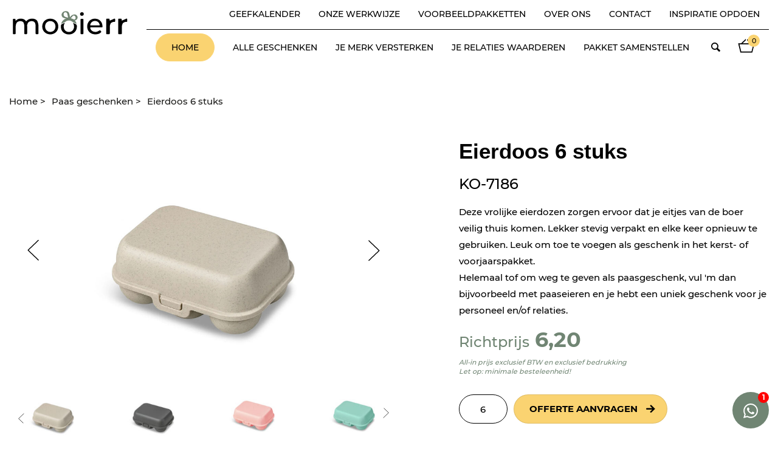

--- FILE ---
content_type: text/html; charset=UTF-8
request_url: https://www.mooierr.nl/paas-geschenken/eierdoos-6-stuks/
body_size: 69241
content:
<!DOCTYPE html>
<html lang="nl">
	<head>
		<!--				Wielink websolutions		-->
		<!--			Websites en Webapplicaties		-->
		<!--			CMS systemen en Modules			-->
		<!--				www.wielink.nu				-->
		<meta name="viewport" content="width=device-width"><link rel="preconnect" href="https://fonts.gstatic.com"><meta http-equiv="content-type" content="text/html; charset=utf-8" /><link id="page_favicon" href="/foto/1072/16/16/!crop!/files/Afbeeldingen/favicon_mooierr_png.ico" rel="shortcut icon" type="image/x-icon" /><link rel="icon" type="image/png" href="/foto/1072/48/48/!crop!/files/Afbeeldingen/favicon_mooierr_png.png" /><link rel="apple-touch-icon" href="/foto/1072/48/48/!crop!/files/Afbeeldingen/favicon_mooierr_png.png" /><link rel="apple-touch-icon" sizes="76x76" href="/foto/1072/76/76/!crop!/files/Afbeeldingen/favicon_mooierr_png.png" /><link rel="apple-touch-icon" sizes="120x120" href="/foto/1072/120/120/!crop!/files/Afbeeldingen/favicon_mooierr_png.png" /><link rel="apple-touch-icon" sizes="152x152" href="/foto/1072/152/152/!crop!/files/Afbeeldingen/favicon_mooierr_png.png" /><link rel="apple-touch-icon-precomposed" href="/foto/1072/48/48/!crop!/files/Afbeeldingen/favicon_mooierr_png.png"/><meta name="robots" content="index, follow" /><meta name="author" content="mooierr.nl" /><meta name="og:title" property="og:title" content="Eierdoos 6 stuks" /><meta name="og:url" property="og:url" content="https://www.mooierr.nl/paas-geschenken/eierdoos-6-stuks/"/><meta property="og:image" content="https://www.mooierr.nl/foto/10077/1000/files/Afbeeldingen/eierdoos_6_stuks.jpg" /><meta name="twitter:title" content="Eierdoos 6 stuks"/><meta name="twitter:url" content="https://www.mooierr.nl/paas-geschenken/eierdoos-6-stuks/"/><meta name="twitter:image" content="http://www.mooierr.nl/foto/10077/1000/files/Afbeeldingen/eierdoos_6_stuks.jpg"/><meta itemprop="image" content="http://www.mooierr.nl/foto/10077/1000/files/Afbeeldingen/eierdoos_6_stuks.jpg"/><script type="application/ld+json">{"@context": "http://schema.org/","@type": "WebPage","name": "Eierdoos 6 stuks","url": "https://www.mooierr.nl/paas-geschenken/eierdoos-6-stuks/","description": ""}</script><title>Eierdoos 6 stuks</title><style>@charset "UTF-8";
/*!
 * Bootstrap v3.3.7 (http://getbootstrap.com)
 * Copyright 2011-2016 Twitter, Inc.
 * Licensed under MIT (https://github.com/twbs/bootstrap/blob/master/LICENSE)
 */
/*! normalize.css v3.0.3 | MIT License | github.com/necolas/normalize.css */

/*! Source: https://github.com/h5bp/html5-boilerplate/blob/master/src/css/main.css */@media print{*,:after,:before{background:0 0!important;box-shadow:none!important;color:#000!important;text-shadow:none!important}a,a:visited{text-decoration:underline}a[href]:after{content:" (" attr(href) ")"}abbr[title]:after{content:" (" attr(title) ")"}a[href^="#"]:after,a[href^="javascript:"]:after{content:""}blockquote,pre{border:1px solid #999;page-break-inside:avoid}thead{display:table-header-group}img,tr{page-break-inside:avoid}img{max-width:100%!important}h2,h3,p{orphans:3;widows:3}h2,h3{page-break-after:avoid}.navbar{display:none}.btn>.caret,.dropup>.btn>.caret{border-top-color:#000!important}.label{border:1px solid #000}.table{border-collapse:collapse!important}.table td,.table th{background-color:#fff!important}.table-bordered td,.table-bordered th{border:1px solid #ddd!important}}@font-face{font-family:Glyphicons Halflings;src:url(../fonts/glyphicons-halflings-regular.eot);src:url(../fonts/glyphicons-halflings-regular.eot?#iefix) format("embedded-opentype"),url(../fonts/glyphicons-halflings-regular.woff2) format("woff2"),url(../fonts/glyphicons-halflings-regular.woff) format("woff"),url(../fonts/glyphicons-halflings-regular.ttf) format("truetype"),url(../fonts/glyphicons-halflings-regular.svg#glyphicons_halflingsregular) format("svg")}.glyphicon{-webkit-font-smoothing:antialiased;-moz-osx-font-smoothing:grayscale;display:inline-block;font-family:Glyphicons Halflings;font-style:normal;font-weight:400;line-height:1;position:relative;top:1px}.glyphicon-asterisk:before{content:"*"}.glyphicon-plus:before{content:"+"}.glyphicon-eur:before,.glyphicon-euro:before{content:"€"}.glyphicon-minus:before{content:"−"}.glyphicon-cloud:before{content:"☁"}.glyphicon-envelope:before{content:"✉"}.glyphicon-pencil:before{content:"✏"}.glyphicon-glass:before{content:"\e001"}.glyphicon-music:before{content:"\e002"}.glyphicon-search:before{content:"\e003"}.glyphicon-heart:before{content:"\e005"}.glyphicon-star:before{content:"\e006"}.glyphicon-star-empty:before{content:"\e007"}.glyphicon-user:before{content:"\e008"}.glyphicon-film:before{content:"\e009"}.glyphicon-th-large:before{content:"\e010"}.glyphicon-th:before{content:"\e011"}.glyphicon-th-list:before{content:"\e012"}.glyphicon-ok:before{content:"\e013"}.glyphicon-remove:before{content:"\e014"}.glyphicon-zoom-in:before{content:"\e015"}.glyphicon-zoom-out:before{content:"\e016"}.glyphicon-off:before{content:"\e017"}.glyphicon-signal:before{content:"\e018"}.glyphicon-cog:before{content:"\e019"}.glyphicon-trash:before{content:"\e020"}.glyphicon-home:before{content:"\e021"}.glyphicon-file:before{content:"\e022"}.glyphicon-time:before{content:"\e023"}.glyphicon-road:before{content:"\e024"}.glyphicon-download-alt:before{content:"\e025"}.glyphicon-download:before{content:"\e026"}.glyphicon-upload:before{content:"\e027"}.glyphicon-inbox:before{content:"\e028"}.glyphicon-play-circle:before{content:"\e029"}.glyphicon-repeat:before{content:"\e030"}.glyphicon-refresh:before{content:"\e031"}.glyphicon-list-alt:before{content:"\e032"}.glyphicon-lock:before{content:"\e033"}.glyphicon-flag:before{content:"\e034"}.glyphicon-headphones:before{content:"\e035"}.glyphicon-volume-off:before{content:"\e036"}.glyphicon-volume-down:before{content:"\e037"}.glyphicon-volume-up:before{content:"\e038"}.glyphicon-qrcode:before{content:"\e039"}.glyphicon-barcode:before{content:"\e040"}.glyphicon-tag:before{content:"\e041"}.glyphicon-tags:before{content:"\e042"}.glyphicon-book:before{content:"\e043"}.glyphicon-bookmark:before{content:"\e044"}.glyphicon-print:before{content:"\e045"}.glyphicon-camera:before{content:"\e046"}.glyphicon-font:before{content:"\e047"}.glyphicon-bold:before{content:"\e048"}.glyphicon-italic:before{content:"\e049"}.glyphicon-text-height:before{content:"\e050"}.glyphicon-text-width:before{content:"\e051"}.glyphicon-align-left:before{content:"\e052"}.glyphicon-align-center:before{content:"\e053"}.glyphicon-align-right:before{content:"\e054"}.glyphicon-align-justify:before{content:"\e055"}.glyphicon-list:before{content:"\e056"}.glyphicon-indent-left:before{content:"\e057"}.glyphicon-indent-right:before{content:"\e058"}.glyphicon-facetime-video:before{content:"\e059"}.glyphicon-picture:before{content:"\e060"}.glyphicon-map-marker:before{content:"\e062"}.glyphicon-adjust:before{content:"\e063"}.glyphicon-tint:before{content:"\e064"}.glyphicon-edit:before{content:"\e065"}.glyphicon-share:before{content:"\e066"}.glyphicon-check:before{content:"\e067"}.glyphicon-move:before{content:"\e068"}.glyphicon-step-backward:before{content:"\e069"}.glyphicon-fast-backward:before{content:"\e070"}.glyphicon-backward:before{content:"\e071"}.glyphicon-play:before{content:"\e072"}.glyphicon-pause:before{content:"\e073"}.glyphicon-stop:before{content:"\e074"}.glyphicon-forward:before{content:"\e075"}.glyphicon-fast-forward:before{content:"\e076"}.glyphicon-step-forward:before{content:"\e077"}.glyphicon-eject:before{content:"\e078"}.glyphicon-chevron-left:before{content:"\e079"}.glyphicon-chevron-right:before{content:"\e080"}.glyphicon-plus-sign:before{content:"\e081"}.glyphicon-minus-sign:before{content:"\e082"}.glyphicon-remove-sign:before{content:"\e083"}.glyphicon-ok-sign:before{content:"\e084"}.glyphicon-question-sign:before{content:"\e085"}.glyphicon-info-sign:before{content:"\e086"}.glyphicon-screenshot:before{content:"\e087"}.glyphicon-remove-circle:before{content:"\e088"}.glyphicon-ok-circle:before{content:"\e089"}.glyphicon-ban-circle:before{content:"\e090"}.glyphicon-arrow-left:before{content:"\e091"}.glyphicon-arrow-right:before{content:"\e092"}.glyphicon-arrow-up:before{content:"\e093"}.glyphicon-arrow-down:before{content:"\e094"}.glyphicon-share-alt:before{content:"\e095"}.glyphicon-resize-full:before{content:"\e096"}.glyphicon-resize-small:before{content:"\e097"}.glyphicon-exclamation-sign:before{content:"\e101"}.glyphicon-gift:before{content:"\e102"}.glyphicon-leaf:before{content:"\e103"}.glyphicon-fire:before{content:"\e104"}.glyphicon-eye-open:before{content:"\e105"}.glyphicon-eye-close:before{content:"\e106"}.glyphicon-warning-sign:before{content:"\e107"}.glyphicon-plane:before{content:"\e108"}.glyphicon-calendar:before{content:"\e109"}.glyphicon-random:before{content:"\e110"}.glyphicon-comment:before{content:"\e111"}.glyphicon-magnet:before{content:"\e112"}.glyphicon-chevron-up:before{content:"\e113"}.glyphicon-chevron-down:before{content:"\e114"}.glyphicon-retweet:before{content:"\e115"}.glyphicon-shopping-cart:before{content:"\e116"}.glyphicon-folder-close:before{content:"\e117"}.glyphicon-folder-open:before{content:"\e118"}.glyphicon-resize-vertical:before{content:"\e119"}.glyphicon-resize-horizontal:before{content:"\e120"}.glyphicon-hdd:before{content:"\e121"}.glyphicon-bullhorn:before{content:"\e122"}.glyphicon-bell:before{content:"\e123"}.glyphicon-certificate:before{content:"\e124"}.glyphicon-thumbs-up:before{content:"\e125"}.glyphicon-thumbs-down:before{content:"\e126"}.glyphicon-hand-right:before{content:"\e127"}.glyphicon-hand-left:before{content:"\e128"}.glyphicon-hand-up:before{content:"\e129"}.glyphicon-hand-down:before{content:"\e130"}.glyphicon-circle-arrow-right:before{content:"\e131"}.glyphicon-circle-arrow-left:before{content:"\e132"}.glyphicon-circle-arrow-up:before{content:"\e133"}.glyphicon-circle-arrow-down:before{content:"\e134"}.glyphicon-globe:before{content:"\e135"}.glyphicon-wrench:before{content:"\e136"}.glyphicon-tasks:before{content:"\e137"}.glyphicon-filter:before{content:"\e138"}.glyphicon-briefcase:before{content:"\e139"}.glyphicon-fullscreen:before{content:"\e140"}.glyphicon-dashboard:before{content:"\e141"}.glyphicon-paperclip:before{content:"\e142"}.glyphicon-heart-empty:before{content:"\e143"}.glyphicon-link:before{content:"\e144"}.glyphicon-phone:before{content:"\e145"}.glyphicon-pushpin:before{content:"\e146"}.glyphicon-usd:before{content:"\e148"}.glyphicon-gbp:before{content:"\e149"}.glyphicon-sort:before{content:"\e150"}.glyphicon-sort-by-alphabet:before{content:"\e151"}.glyphicon-sort-by-alphabet-alt:before{content:"\e152"}.glyphicon-sort-by-order:before{content:"\e153"}.glyphicon-sort-by-order-alt:before{content:"\e154"}.glyphicon-sort-by-attributes:before{content:"\e155"}.glyphicon-sort-by-attributes-alt:before{content:"\e156"}.glyphicon-unchecked:before{content:"\e157"}.glyphicon-expand:before{content:"\e158"}.glyphicon-collapse-down:before{content:"\e159"}.glyphicon-collapse-up:before{content:"\e160"}.glyphicon-log-in:before{content:"\e161"}.glyphicon-flash:before{content:"\e162"}.glyphicon-log-out:before{content:"\e163"}.glyphicon-new-window:before{content:"\e164"}.glyphicon-record:before{content:"\e165"}.glyphicon-save:before{content:"\e166"}.glyphicon-open:before{content:"\e167"}.glyphicon-saved:before{content:"\e168"}.glyphicon-import:before{content:"\e169"}.glyphicon-export:before{content:"\e170"}.glyphicon-send:before{content:"\e171"}.glyphicon-floppy-disk:before{content:"\e172"}.glyphicon-floppy-saved:before{content:"\e173"}.glyphicon-floppy-remove:before{content:"\e174"}.glyphicon-floppy-save:before{content:"\e175"}.glyphicon-floppy-open:before{content:"\e176"}.glyphicon-credit-card:before{content:"\e177"}.glyphicon-transfer:before{content:"\e178"}.glyphicon-cutlery:before{content:"\e179"}.glyphicon-header:before{content:"\e180"}.glyphicon-compressed:before{content:"\e181"}.glyphicon-earphone:before{content:"\e182"}.glyphicon-phone-alt:before{content:"\e183"}.glyphicon-tower:before{content:"\e184"}.glyphicon-stats:before{content:"\e185"}.glyphicon-sd-video:before{content:"\e186"}.glyphicon-hd-video:before{content:"\e187"}.glyphicon-subtitles:before{content:"\e188"}.glyphicon-sound-stereo:before{content:"\e189"}.glyphicon-sound-dolby:before{content:"\e190"}.glyphicon-sound-5-1:before{content:"\e191"}.glyphicon-sound-6-1:before{content:"\e192"}.glyphicon-sound-7-1:before{content:"\e193"}.glyphicon-copyright-mark:before{content:"\e194"}.glyphicon-registration-mark:before{content:"\e195"}.glyphicon-cloud-download:before{content:"\e197"}.glyphicon-cloud-upload:before{content:"\e198"}.glyphicon-tree-conifer:before{content:"\e199"}.glyphicon-tree-deciduous:before{content:"\e200"}.glyphicon-cd:before{content:"\e201"}.glyphicon-save-file:before{content:"\e202"}.glyphicon-open-file:before{content:"\e203"}.glyphicon-level-up:before{content:"\e204"}.glyphicon-copy:before{content:"\e205"}.glyphicon-paste:before{content:"\e206"}.glyphicon-alert:before{content:"\e209"}.glyphicon-equalizer:before{content:"\e210"}.glyphicon-king:before{content:"\e211"}.glyphicon-queen:before{content:"\e212"}.glyphicon-pawn:before{content:"\e213"}.glyphicon-bishop:before{content:"\e214"}.glyphicon-knight:before{content:"\e215"}.glyphicon-baby-formula:before{content:"\e216"}.glyphicon-tent:before{content:"⛺"}.glyphicon-blackboard:before{content:"\e218"}.glyphicon-bed:before{content:"\e219"}.glyphicon-apple:before{content:"\f8ff"}.glyphicon-erase:before{content:"\e221"}.glyphicon-hourglass:before{content:"⌛"}.glyphicon-lamp:before{content:"\e223"}.glyphicon-duplicate:before{content:"\e224"}.glyphicon-piggy-bank:before{content:"\e225"}.glyphicon-scissors:before{content:"\e226"}.glyphicon-bitcoin:before,.glyphicon-btc:before,.glyphicon-xbt:before{content:"\e227"}.glyphicon-jpy:before,.glyphicon-yen:before{content:"¥"}.glyphicon-rub:before,.glyphicon-ruble:before{content:"₽"}.glyphicon-scale:before{content:"\e230"}.glyphicon-ice-lolly:before{content:"\e231"}.glyphicon-ice-lolly-tasted:before{content:"\e232"}.glyphicon-education:before{content:"\e233"}.glyphicon-option-horizontal:before{content:"\e234"}.glyphicon-option-vertical:before{content:"\e235"}.glyphicon-menu-hamburger:before{content:"\e236"}.glyphicon-modal-window:before{content:"\e237"}.glyphicon-oil:before{content:"\e238"}.glyphicon-grain:before{content:"\e239"}.glyphicon-sunglasses:before{content:"\e240"}.glyphicon-text-size:before{content:"\e241"}.glyphicon-text-color:before{content:"\e242"}.glyphicon-text-background:before{content:"\e243"}.glyphicon-object-align-top:before{content:"\e244"}.glyphicon-object-align-bottom:before{content:"\e245"}.glyphicon-object-align-horizontal:before{content:"\e246"}.glyphicon-object-align-left:before{content:"\e247"}.glyphicon-object-align-vertical:before{content:"\e248"}.glyphicon-object-align-right:before{content:"\e249"}.glyphicon-triangle-right:before{content:"\e250"}.glyphicon-triangle-left:before{content:"\e251"}.glyphicon-triangle-bottom:before{content:"\e252"}.glyphicon-triangle-top:before{content:"\e253"}.glyphicon-console:before{content:"\e254"}.glyphicon-superscript:before{content:"\e255"}.glyphicon-subscript:before{content:"\e256"}.glyphicon-menu-left:before{content:"\e257"}.glyphicon-menu-right:before{content:"\e258"}.glyphicon-menu-down:before{content:"\e259"}.glyphicon-menu-up:before{content:"\e260"}*,:after,:before{box-sizing:border-box}html{-webkit-tap-highlight-color:rgba(0,0,0,0);font-size:10px}body{background-color:#fff;color:#333;font-family:Helvetica Neue,Helvetica,Arial,sans-serif;font-size:14px}button,input,select,textarea{font-family:inherit;font-size:inherit;line-height:inherit}a{color:#337ab7;text-decoration:none}a:focus,a:hover{color:#23527c;text-decoration:underline}a:focus{outline:5px auto -webkit-focus-ring-color;outline-offset:-2px}img{vertical-align:middle}.carousel-inner>.item>a>img,.carousel-inner>.item>img,.img-responsive,.thumbnail a>img,.thumbnail>img{display:block;height:auto;max-width:100%}.img-rounded{border-radius:6px}.img-thumbnail{background-color:#fff;border:1px solid #ddd;border-radius:4px;display:inline-block;height:auto;line-height:1.42857143;max-width:100%;padding:4px;transition:all .2s ease-in-out}.img-circle{border-radius:50%}hr{border:0;border-top:1px solid #eee;margin-bottom:20px;margin-top:20px}.sr-only{clip:rect(0,0,0,0);border:0;height:1px;margin:-1px;overflow:hidden;padding:0;position:absolute;width:1px}.sr-only-focusable:active,.sr-only-focusable:focus{clip:auto;height:auto;margin:0;overflow:visible;position:static;width:auto}[role=button]{cursor:pointer}.h1,.h2,.h3,.h4,.h5,.h6,h1,h2,h3,h4,h5,h6{color:inherit;font-family:inherit;font-weight:500;line-height:1.1}.h1 .small,.h1 small,.h2 .small,.h2 small,.h3 .small,.h3 small,.h4 .small,.h4 small,.h5 .small,.h5 small,.h6 .small,.h6 small,h1 .small,h1 small,h2 .small,h2 small,h3 .small,h3 small,h4 .small,h4 small,h5 .small,h5 small,h6 .small,h6 small{color:#777;font-weight:400;line-height:1}.h1,.h2,.h3,h1,h2,h3{margin-bottom:10px;margin-top:20px}.h1 .small,.h1 small,.h2 .small,.h2 small,.h3 .small,.h3 small,h1 .small,h1 small,h2 .small,h2 small,h3 .small,h3 small{font-size:65%}.h4,.h5,.h6,h4,h5,h6{margin-bottom:10px;margin-top:10px}.h4 .small,.h4 small,.h5 .small,.h5 small,.h6 .small,.h6 small,h4 .small,h4 small,h5 .small,h5 small,h6 .small,h6 small{font-size:75%}.h1,h1{font-size:36px}.h2,h2{font-size:30px}.h3,h3{font-size:24px}.h4,h4{font-size:18px}.h5,h5{font-size:14px}.h6,h6{font-size:12px}p{margin:0 0 10px}.lead{font-size:16px;font-weight:300;line-height:1.4;margin-bottom:20px}@media (min-width:768px){.lead{font-size:21px}}.small,small{font-size:85%}.mark,mark{background-color:#fcf8e3;padding:.2em}.text-left{text-align:left}.text-right{text-align:right}.text-center{text-align:center}.text-justify{text-align:justify}.text-nowrap{white-space:nowrap}.text-lowercase{text-transform:lowercase}.text-uppercase{text-transform:uppercase}.text-capitalize{text-transform:capitalize}.text-muted{color:#777}.text-primary{color:#337ab7}a.text-primary:focus,a.text-primary:hover{color:#286090}.text-success{color:#3c763d}a.text-success:focus,a.text-success:hover{color:#2b542c}.text-info{color:#31708f}a.text-info:focus,a.text-info:hover{color:#245269}.text-warning{color:#8a6d3b}a.text-warning:focus,a.text-warning:hover{color:#66512c}.text-danger{color:#a94442}a.text-danger:focus,a.text-danger:hover{color:#843534}.bg-primary{background-color:#337ab7;color:#fff}a.bg-primary:focus,a.bg-primary:hover{background-color:#286090}.bg-success{background-color:#dff0d8}a.bg-success:focus,a.bg-success:hover{background-color:#c1e2b3}.bg-info{background-color:#d9edf7}a.bg-info:focus,a.bg-info:hover{background-color:#afd9ee}.bg-warning{background-color:#fcf8e3}a.bg-warning:focus,a.bg-warning:hover{background-color:#f7ecb5}.bg-danger{background-color:#f2dede}a.bg-danger:focus,a.bg-danger:hover{background-color:#e4b9b9}.page-header{border-bottom:1px solid #eee;margin:40px 0 20px;padding-bottom:9px}ol,ul{margin-bottom:10px;margin-top:0}ol ol,ol ul,ul ol,ul ul{margin-bottom:0}.list-inline,.list-unstyled{list-style:none;padding-left:0}.list-inline{margin-left:-5px}.list-inline>li{display:inline-block;padding-left:5px;padding-right:5px}dl{margin-bottom:20px;margin-top:0}dd,dt{line-height:1.42857143}dt{font-weight:700}dd{margin-left:0}@media (min-width:768px){.dl-horizontal dt{clear:left;float:left;overflow:hidden;text-align:right;text-overflow:ellipsis;white-space:nowrap;width:160px}.dl-horizontal dd{margin-left:180px}}abbr[data-original-title],abbr[title]{border-bottom:1px dotted #777;cursor:help}.initialism{font-size:90%;text-transform:uppercase}blockquote{border-left:5px solid #eee;font-size:17.5px;margin:0 0 20px;padding:10px 20px}blockquote ol:last-child,blockquote p:last-child,blockquote ul:last-child{margin-bottom:0}blockquote .small,blockquote footer,blockquote small{color:#777;display:block;font-size:80%;line-height:1.42857143}blockquote .small:before,blockquote footer:before,blockquote small:before{content:"— "}.blockquote-reverse,blockquote.pull-right{border-left:0;border-right:5px solid #eee;padding-left:0;padding-right:15px;text-align:right}.blockquote-reverse .small:before,.blockquote-reverse footer:before,.blockquote-reverse small:before,blockquote.pull-right .small:before,blockquote.pull-right footer:before,blockquote.pull-right small:before{content:""}.blockquote-reverse .small:after,.blockquote-reverse footer:after,.blockquote-reverse small:after,blockquote.pull-right .small:after,blockquote.pull-right footer:after,blockquote.pull-right small:after{content:" —"}address{font-style:normal;line-height:1.42857143;margin-bottom:20px}code,kbd,pre,samp{font-family:Menlo,Monaco,Consolas,Courier New,monospace}code{background-color:#f9f2f4;border-radius:4px;color:#c7254e}code,kbd{font-size:90%;padding:2px 4px}kbd{background-color:#333;border-radius:3px;box-shadow:inset 0 -1px 0 rgba(0,0,0,.25);color:#fff}kbd kbd{box-shadow:none;font-size:100%;font-weight:700;padding:0}pre{word-wrap:break-word;background-color:#f5f5f5;border:1px solid #ccc;border-radius:4px;color:#333;display:block;font-size:13px;line-height:1.42857143;margin:0 0 10px;padding:9.5px;word-break:break-all}pre code{background-color:transparent;border-radius:0;color:inherit;font-size:inherit;padding:0;white-space:pre-wrap}.pre-scrollable{max-height:340px;overflow-y:scroll}.container{margin-left:auto;margin-right:auto;padding-left:15px;padding-right:15px}@media (min-width:768px){.container{width:750px}}@media (min-width:992px){.container{width:970px}}@media (min-width:1200px){.container{width:1170px}}.container-fluid{margin-left:auto;margin-right:auto;padding-left:15px;padding-right:15px}.row{margin-left:-15px;margin-right:-15px}.col-lg-1,.col-lg-10,.col-lg-11,.col-lg-12,.col-lg-2,.col-lg-3,.col-lg-4,.col-lg-5,.col-lg-6,.col-lg-7,.col-lg-8,.col-lg-9,.col-md-1,.col-md-10,.col-md-11,.col-md-12,.col-md-2,.col-md-3,.col-md-4,.col-md-5,.col-md-6,.col-md-7,.col-md-8,.col-md-9,.col-sm-1,.col-sm-10,.col-sm-11,.col-sm-12,.col-sm-2,.col-sm-3,.col-sm-4,.col-sm-5,.col-sm-6,.col-sm-7,.col-sm-8,.col-sm-9,.col-xs-1,.col-xs-10,.col-xs-11,.col-xs-12,.col-xs-2,.col-xs-3,.col-xs-4,.col-xs-5,.col-xs-6,.col-xs-7,.col-xs-8,.col-xs-9{min-height:1px;padding-left:15px;padding-right:15px;position:relative}.col-xs-1,.col-xs-10,.col-xs-11,.col-xs-12,.col-xs-2,.col-xs-3,.col-xs-4,.col-xs-5,.col-xs-6,.col-xs-7,.col-xs-8,.col-xs-9{float:left}.col-xs-12{width:100%}.col-xs-11{width:91.66666667%}.col-xs-10{width:83.33333333%}.col-xs-9{width:75%}.col-xs-8{width:66.66666667%}.col-xs-7{width:58.33333333%}.col-xs-6{width:50%}.col-xs-5{width:41.66666667%}.col-xs-4{width:33.33333333%}.col-xs-3{width:25%}.col-xs-2{width:16.66666667%}.col-xs-1{width:8.33333333%}.col-xs-pull-12{right:100%}.col-xs-pull-11{right:91.66666667%}.col-xs-pull-10{right:83.33333333%}.col-xs-pull-9{right:75%}.col-xs-pull-8{right:66.66666667%}.col-xs-pull-7{right:58.33333333%}.col-xs-pull-6{right:50%}.col-xs-pull-5{right:41.66666667%}.col-xs-pull-4{right:33.33333333%}.col-xs-pull-3{right:25%}.col-xs-pull-2{right:16.66666667%}.col-xs-pull-1{right:8.33333333%}.col-xs-pull-0{right:auto}.col-xs-push-12{left:100%}.col-xs-push-11{left:91.66666667%}.col-xs-push-10{left:83.33333333%}.col-xs-push-9{left:75%}.col-xs-push-8{left:66.66666667%}.col-xs-push-7{left:58.33333333%}.col-xs-push-6{left:50%}.col-xs-push-5{left:41.66666667%}.col-xs-push-4{left:33.33333333%}.col-xs-push-3{left:25%}.col-xs-push-2{left:16.66666667%}.col-xs-push-1{left:8.33333333%}.col-xs-push-0{left:auto}.col-xs-offset-12{margin-left:100%}.col-xs-offset-11{margin-left:91.66666667%}.col-xs-offset-10{margin-left:83.33333333%}.col-xs-offset-9{margin-left:75%}.col-xs-offset-8{margin-left:66.66666667%}.col-xs-offset-7{margin-left:58.33333333%}.col-xs-offset-6{margin-left:50%}.col-xs-offset-5{margin-left:41.66666667%}.col-xs-offset-4{margin-left:33.33333333%}.col-xs-offset-3{margin-left:25%}.col-xs-offset-2{margin-left:16.66666667%}.col-xs-offset-1{margin-left:8.33333333%}.col-xs-offset-0{margin-left:0}@media (min-width:768px){.col-sm-1,.col-sm-10,.col-sm-11,.col-sm-12,.col-sm-2,.col-sm-3,.col-sm-4,.col-sm-5,.col-sm-6,.col-sm-7,.col-sm-8,.col-sm-9{float:left}.col-sm-12{width:100%}.col-sm-11{width:91.66666667%}.col-sm-10{width:83.33333333%}.col-sm-9{width:75%}.col-sm-8{width:66.66666667%}.col-sm-7{width:58.33333333%}.col-sm-6{width:50%}.col-sm-5{width:41.66666667%}.col-sm-4{width:33.33333333%}.col-sm-3{width:25%}.col-sm-2{width:16.66666667%}.col-sm-1{width:8.33333333%}.col-sm-pull-12{right:100%}.col-sm-pull-11{right:91.66666667%}.col-sm-pull-10{right:83.33333333%}.col-sm-pull-9{right:75%}.col-sm-pull-8{right:66.66666667%}.col-sm-pull-7{right:58.33333333%}.col-sm-pull-6{right:50%}.col-sm-pull-5{right:41.66666667%}.col-sm-pull-4{right:33.33333333%}.col-sm-pull-3{right:25%}.col-sm-pull-2{right:16.66666667%}.col-sm-pull-1{right:8.33333333%}.col-sm-pull-0{right:auto}.col-sm-push-12{left:100%}.col-sm-push-11{left:91.66666667%}.col-sm-push-10{left:83.33333333%}.col-sm-push-9{left:75%}.col-sm-push-8{left:66.66666667%}.col-sm-push-7{left:58.33333333%}.col-sm-push-6{left:50%}.col-sm-push-5{left:41.66666667%}.col-sm-push-4{left:33.33333333%}.col-sm-push-3{left:25%}.col-sm-push-2{left:16.66666667%}.col-sm-push-1{left:8.33333333%}.col-sm-push-0{left:auto}.col-sm-offset-12{margin-left:100%}.col-sm-offset-11{margin-left:91.66666667%}.col-sm-offset-10{margin-left:83.33333333%}.col-sm-offset-9{margin-left:75%}.col-sm-offset-8{margin-left:66.66666667%}.col-sm-offset-7{margin-left:58.33333333%}.col-sm-offset-6{margin-left:50%}.col-sm-offset-5{margin-left:41.66666667%}.col-sm-offset-4{margin-left:33.33333333%}.col-sm-offset-3{margin-left:25%}.col-sm-offset-2{margin-left:16.66666667%}.col-sm-offset-1{margin-left:8.33333333%}.col-sm-offset-0{margin-left:0}}@media (min-width:992px){.col-md-1,.col-md-10,.col-md-11,.col-md-12,.col-md-2,.col-md-3,.col-md-4,.col-md-5,.col-md-6,.col-md-7,.col-md-8,.col-md-9{float:left}.col-md-12{width:100%}.col-md-11{width:91.66666667%}.col-md-10{width:83.33333333%}.col-md-9{width:75%}.col-md-8{width:66.66666667%}.col-md-7{width:58.33333333%}.col-md-6{width:50%}.col-md-5{width:41.66666667%}.col-md-4{width:33.33333333%}.col-md-3{width:25%}.col-md-2{width:16.66666667%}.col-md-1{width:8.33333333%}.col-md-pull-12{right:100%}.col-md-pull-11{right:91.66666667%}.col-md-pull-10{right:83.33333333%}.col-md-pull-9{right:75%}.col-md-pull-8{right:66.66666667%}.col-md-pull-7{right:58.33333333%}.col-md-pull-6{right:50%}.col-md-pull-5{right:41.66666667%}.col-md-pull-4{right:33.33333333%}.col-md-pull-3{right:25%}.col-md-pull-2{right:16.66666667%}.col-md-pull-1{right:8.33333333%}.col-md-pull-0{right:auto}.col-md-push-12{left:100%}.col-md-push-11{left:91.66666667%}.col-md-push-10{left:83.33333333%}.col-md-push-9{left:75%}.col-md-push-8{left:66.66666667%}.col-md-push-7{left:58.33333333%}.col-md-push-6{left:50%}.col-md-push-5{left:41.66666667%}.col-md-push-4{left:33.33333333%}.col-md-push-3{left:25%}.col-md-push-2{left:16.66666667%}.col-md-push-1{left:8.33333333%}.col-md-push-0{left:auto}.col-md-offset-12{margin-left:100%}.col-md-offset-11{margin-left:91.66666667%}.col-md-offset-10{margin-left:83.33333333%}.col-md-offset-9{margin-left:75%}.col-md-offset-8{margin-left:66.66666667%}.col-md-offset-7{margin-left:58.33333333%}.col-md-offset-6{margin-left:50%}.col-md-offset-5{margin-left:41.66666667%}.col-md-offset-4{margin-left:33.33333333%}.col-md-offset-3{margin-left:25%}.col-md-offset-2{margin-left:16.66666667%}.col-md-offset-1{margin-left:8.33333333%}.col-md-offset-0{margin-left:0}}@media (min-width:1200px){.col-lg-1,.col-lg-10,.col-lg-11,.col-lg-12,.col-lg-2,.col-lg-3,.col-lg-4,.col-lg-5,.col-lg-6,.col-lg-7,.col-lg-8,.col-lg-9{float:left}.col-lg-12{width:100%}.col-lg-11{width:91.66666667%}.col-lg-10{width:83.33333333%}.col-lg-9{width:75%}.col-lg-8{width:66.66666667%}.col-lg-7{width:58.33333333%}.col-lg-6{width:50%}.col-lg-5{width:41.66666667%}.col-lg-4{width:33.33333333%}.col-lg-3{width:25%}.col-lg-2{width:16.66666667%}.col-lg-1{width:8.33333333%}.col-lg-pull-12{right:100%}.col-lg-pull-11{right:91.66666667%}.col-lg-pull-10{right:83.33333333%}.col-lg-pull-9{right:75%}.col-lg-pull-8{right:66.66666667%}.col-lg-pull-7{right:58.33333333%}.col-lg-pull-6{right:50%}.col-lg-pull-5{right:41.66666667%}.col-lg-pull-4{right:33.33333333%}.col-lg-pull-3{right:25%}.col-lg-pull-2{right:16.66666667%}.col-lg-pull-1{right:8.33333333%}.col-lg-pull-0{right:auto}.col-lg-push-12{left:100%}.col-lg-push-11{left:91.66666667%}.col-lg-push-10{left:83.33333333%}.col-lg-push-9{left:75%}.col-lg-push-8{left:66.66666667%}.col-lg-push-7{left:58.33333333%}.col-lg-push-6{left:50%}.col-lg-push-5{left:41.66666667%}.col-lg-push-4{left:33.33333333%}.col-lg-push-3{left:25%}.col-lg-push-2{left:16.66666667%}.col-lg-push-1{left:8.33333333%}.col-lg-push-0{left:auto}.col-lg-offset-12{margin-left:100%}.col-lg-offset-11{margin-left:91.66666667%}.col-lg-offset-10{margin-left:83.33333333%}.col-lg-offset-9{margin-left:75%}.col-lg-offset-8{margin-left:66.66666667%}.col-lg-offset-7{margin-left:58.33333333%}.col-lg-offset-6{margin-left:50%}.col-lg-offset-5{margin-left:41.66666667%}.col-lg-offset-4{margin-left:33.33333333%}.col-lg-offset-3{margin-left:25%}.col-lg-offset-2{margin-left:16.66666667%}.col-lg-offset-1{margin-left:8.33333333%}.col-lg-offset-0{margin-left:0}}table{background-color:transparent}caption{color:#777;padding-bottom:8px;padding-top:8px}caption,th{text-align:left}.table{margin-bottom:20px;max-width:100%;width:100%}.table>tbody>tr>td,.table>tbody>tr>th,.table>tfoot>tr>td,.table>tfoot>tr>th,.table>thead>tr>td,.table>thead>tr>th{border-top:1px solid #ddd;line-height:1.42857143;padding:8px;vertical-align:top}.table>thead>tr>th{border-bottom:2px solid #ddd;vertical-align:bottom}.table>caption+thead>tr:first-child>td,.table>caption+thead>tr:first-child>th,.table>colgroup+thead>tr:first-child>td,.table>colgroup+thead>tr:first-child>th,.table>thead:first-child>tr:first-child>td,.table>thead:first-child>tr:first-child>th{border-top:0}.table>tbody+tbody{border-top:2px solid #ddd}.table .table{background-color:#fff}.table-condensed>tbody>tr>td,.table-condensed>tbody>tr>th,.table-condensed>tfoot>tr>td,.table-condensed>tfoot>tr>th,.table-condensed>thead>tr>td,.table-condensed>thead>tr>th{padding:5px}.table-bordered,.table-bordered>tbody>tr>td,.table-bordered>tbody>tr>th,.table-bordered>tfoot>tr>td,.table-bordered>tfoot>tr>th,.table-bordered>thead>tr>td,.table-bordered>thead>tr>th{border:1px solid #ddd}.table-bordered>thead>tr>td,.table-bordered>thead>tr>th{border-bottom-width:2px}.table-striped>tbody>tr:nth-of-type(odd){background-color:#f9f9f9}.table-hover>tbody>tr:hover{background-color:#f5f5f5}table col[class*=col-]{display:table-column;float:none;position:static}table td[class*=col-],table th[class*=col-]{display:table-cell;float:none;position:static}.table>tbody>tr.active>td,.table>tbody>tr.active>th,.table>tbody>tr>td.active,.table>tbody>tr>th.active,.table>tfoot>tr.active>td,.table>tfoot>tr.active>th,.table>tfoot>tr>td.active,.table>tfoot>tr>th.active,.table>thead>tr.active>td,.table>thead>tr.active>th,.table>thead>tr>td.active,.table>thead>tr>th.active{background-color:#f5f5f5}.table-hover>tbody>tr.active:hover>td,.table-hover>tbody>tr.active:hover>th,.table-hover>tbody>tr:hover>.active,.table-hover>tbody>tr>td.active:hover,.table-hover>tbody>tr>th.active:hover{background-color:#e8e8e8}.table>tbody>tr.success>td,.table>tbody>tr.success>th,.table>tbody>tr>td.success,.table>tbody>tr>th.success,.table>tfoot>tr.success>td,.table>tfoot>tr.success>th,.table>tfoot>tr>td.success,.table>tfoot>tr>th.success,.table>thead>tr.success>td,.table>thead>tr.success>th,.table>thead>tr>td.success,.table>thead>tr>th.success{background-color:#dff0d8}.table-hover>tbody>tr.success:hover>td,.table-hover>tbody>tr.success:hover>th,.table-hover>tbody>tr:hover>.success,.table-hover>tbody>tr>td.success:hover,.table-hover>tbody>tr>th.success:hover{background-color:#d0e9c6}.table>tbody>tr.info>td,.table>tbody>tr.info>th,.table>tbody>tr>td.info,.table>tbody>tr>th.info,.table>tfoot>tr.info>td,.table>tfoot>tr.info>th,.table>tfoot>tr>td.info,.table>tfoot>tr>th.info,.table>thead>tr.info>td,.table>thead>tr.info>th,.table>thead>tr>td.info,.table>thead>tr>th.info{background-color:#d9edf7}.table-hover>tbody>tr.info:hover>td,.table-hover>tbody>tr.info:hover>th,.table-hover>tbody>tr:hover>.info,.table-hover>tbody>tr>td.info:hover,.table-hover>tbody>tr>th.info:hover{background-color:#c4e3f3}.table>tbody>tr.warning>td,.table>tbody>tr.warning>th,.table>tbody>tr>td.warning,.table>tbody>tr>th.warning,.table>tfoot>tr.warning>td,.table>tfoot>tr.warning>th,.table>tfoot>tr>td.warning,.table>tfoot>tr>th.warning,.table>thead>tr.warning>td,.table>thead>tr.warning>th,.table>thead>tr>td.warning,.table>thead>tr>th.warning{background-color:#fcf8e3}.table-hover>tbody>tr.warning:hover>td,.table-hover>tbody>tr.warning:hover>th,.table-hover>tbody>tr:hover>.warning,.table-hover>tbody>tr>td.warning:hover,.table-hover>tbody>tr>th.warning:hover{background-color:#faf2cc}.table>tbody>tr.danger>td,.table>tbody>tr.danger>th,.table>tbody>tr>td.danger,.table>tbody>tr>th.danger,.table>tfoot>tr.danger>td,.table>tfoot>tr.danger>th,.table>tfoot>tr>td.danger,.table>tfoot>tr>th.danger,.table>thead>tr.danger>td,.table>thead>tr.danger>th,.table>thead>tr>td.danger,.table>thead>tr>th.danger{background-color:#f2dede}.table-hover>tbody>tr.danger:hover>td,.table-hover>tbody>tr.danger:hover>th,.table-hover>tbody>tr:hover>.danger,.table-hover>tbody>tr>td.danger:hover,.table-hover>tbody>tr>th.danger:hover{background-color:#ebcccc}.table-responsive{min-height:.01%;overflow-x:auto}@media screen and (max-width:767px){.table-responsive{-ms-overflow-style:-ms-autohiding-scrollbar;border:1px solid #ddd;margin-bottom:15px;overflow-y:hidden;width:100%}.table-responsive>.table{margin-bottom:0}.table-responsive>.table>tbody>tr>td,.table-responsive>.table>tbody>tr>th,.table-responsive>.table>tfoot>tr>td,.table-responsive>.table>tfoot>tr>th,.table-responsive>.table>thead>tr>td,.table-responsive>.table>thead>tr>th{white-space:nowrap}.table-responsive>.table-bordered{border:0}.table-responsive>.table-bordered>tbody>tr>td:first-child,.table-responsive>.table-bordered>tbody>tr>th:first-child,.table-responsive>.table-bordered>tfoot>tr>td:first-child,.table-responsive>.table-bordered>tfoot>tr>th:first-child,.table-responsive>.table-bordered>thead>tr>td:first-child,.table-responsive>.table-bordered>thead>tr>th:first-child{border-left:0}.table-responsive>.table-bordered>tbody>tr>td:last-child,.table-responsive>.table-bordered>tbody>tr>th:last-child,.table-responsive>.table-bordered>tfoot>tr>td:last-child,.table-responsive>.table-bordered>tfoot>tr>th:last-child,.table-responsive>.table-bordered>thead>tr>td:last-child,.table-responsive>.table-bordered>thead>tr>th:last-child{border-right:0}.table-responsive>.table-bordered>tbody>tr:last-child>td,.table-responsive>.table-bordered>tbody>tr:last-child>th,.table-responsive>.table-bordered>tfoot>tr:last-child>td,.table-responsive>.table-bordered>tfoot>tr:last-child>th{border-bottom:0}}fieldset{border:0;margin:0;min-width:0;padding:0}legend{border-bottom:1px solid #e5e5e5;color:#333;display:block;font-size:21px;line-height:inherit;margin-bottom:20px;width:100%}label{display:inline-block;font-weight:700;margin-bottom:5px;max-width:100%}input[type=search]{box-sizing:border-box}input[type=checkbox],input[type=radio]{line-height:normal;margin:4px 0 0;margin-top:1px\9}input[type=file]{display:block}input[type=range]{display:block;width:100%}select[multiple],select[size]{height:auto}input[type=checkbox]:focus,input[type=file]:focus,input[type=radio]:focus{outline:5px auto -webkit-focus-ring-color;outline-offset:-2px}output{padding-top:7px}.form-control,output{color:#555;display:block;font-size:14px;line-height:1.42857143}.form-control{background-color:#fff;background-image:none;border:1px solid #ccc;border-radius:4px;box-shadow:inset 0 1px 1px rgba(0,0,0,.075);height:34px;padding:6px 12px;transition:border-color .15s ease-in-out,box-shadow .15s ease-in-out;width:100%}.form-control:focus{border-color:#66afe9;box-shadow:inset 0 1px 1px rgba(0,0,0,.075),0 0 8px rgba(102,175,233,.6);outline:0}.form-control::-moz-placeholder{color:#999;opacity:1}.form-control:-ms-input-placeholder{color:#999}.form-control::-webkit-input-placeholder{color:#999}.form-control::-ms-expand{background-color:transparent;border:0}.form-control[disabled],.form-control[readonly],fieldset[disabled] .form-control{background-color:#eee;opacity:1}.form-control[disabled],fieldset[disabled] .form-control{cursor:not-allowed}textarea.form-control{height:auto}input[type=search]{-webkit-appearance:none}@media screen and (-webkit-min-device-pixel-ratio:0){input[type=date].form-control,input[type=datetime-local].form-control,input[type=month].form-control,input[type=time].form-control{line-height:34px}.input-group-sm input[type=date],.input-group-sm input[type=datetime-local],.input-group-sm input[type=month],.input-group-sm input[type=time],input[type=date].input-sm,input[type=datetime-local].input-sm,input[type=month].input-sm,input[type=time].input-sm{line-height:30px}.input-group-lg input[type=date],.input-group-lg input[type=datetime-local],.input-group-lg input[type=month],.input-group-lg input[type=time],input[type=date].input-lg,input[type=datetime-local].input-lg,input[type=month].input-lg,input[type=time].input-lg{line-height:46px}}.form-group{margin-bottom:15px}.checkbox,.radio{display:block;margin-bottom:10px;margin-top:10px;position:relative}.checkbox label,.radio label{cursor:pointer;font-weight:400;margin-bottom:0;min-height:20px;padding-left:20px}.checkbox input[type=checkbox],.checkbox-inline input[type=checkbox],.radio input[type=radio],.radio-inline input[type=radio]{margin-left:-20px;margin-top:4px\9;position:absolute}.checkbox+.checkbox,.radio+.radio{margin-top:-5px}.checkbox-inline,.radio-inline{cursor:pointer;display:inline-block;font-weight:400;margin-bottom:0;padding-left:20px;position:relative;vertical-align:middle}.checkbox-inline+.checkbox-inline,.radio-inline+.radio-inline{margin-left:10px;margin-top:0}.checkbox-inline.disabled,.checkbox.disabled label,.radio-inline.disabled,.radio.disabled label,fieldset[disabled] .checkbox label,fieldset[disabled] .checkbox-inline,fieldset[disabled] .radio label,fieldset[disabled] .radio-inline,fieldset[disabled] input[type=checkbox],fieldset[disabled] input[type=radio],input[type=checkbox].disabled,input[type=checkbox][disabled],input[type=radio].disabled,input[type=radio][disabled]{cursor:not-allowed}.form-control-static{margin-bottom:0;min-height:34px;padding-bottom:7px;padding-top:7px}.form-control-static.input-lg,.form-control-static.input-sm{padding-left:0;padding-right:0}.input-sm{border-radius:3px;font-size:12px;height:30px;line-height:1.5;padding:5px 10px}select.input-sm{height:30px;line-height:30px}select[multiple].input-sm,textarea.input-sm{height:auto}.form-group-sm .form-control{border-radius:3px;font-size:12px;height:30px;line-height:1.5;padding:5px 10px}.form-group-sm select.form-control{height:30px;line-height:30px}.form-group-sm select[multiple].form-control,.form-group-sm textarea.form-control{height:auto}.form-group-sm .form-control-static{font-size:12px;height:30px;line-height:1.5;min-height:32px;padding:6px 10px}.input-lg{border-radius:6px;font-size:18px;height:46px;line-height:1.3333333;padding:10px 16px}select.input-lg{height:46px;line-height:46px}select[multiple].input-lg,textarea.input-lg{height:auto}.form-group-lg .form-control{border-radius:6px;font-size:18px;height:46px;line-height:1.3333333;padding:10px 16px}.form-group-lg select.form-control{height:46px;line-height:46px}.form-group-lg select[multiple].form-control,.form-group-lg textarea.form-control{height:auto}.form-group-lg .form-control-static{font-size:18px;height:46px;line-height:1.3333333;min-height:38px;padding:11px 16px}.has-feedback{position:relative}.has-feedback .form-control{padding-right:42.5px}.form-control-feedback{display:block;height:34px;line-height:34px;pointer-events:none;position:absolute;right:0;text-align:center;top:0;width:34px;z-index:2}.form-group-lg .form-control+.form-control-feedback,.input-group-lg+.form-control-feedback,.input-lg+.form-control-feedback{height:46px;line-height:46px;width:46px}.form-group-sm .form-control+.form-control-feedback,.input-group-sm+.form-control-feedback,.input-sm+.form-control-feedback{height:30px;line-height:30px;width:30px}.has-success .checkbox,.has-success .checkbox-inline,.has-success .control-label,.has-success .help-block,.has-success .radio,.has-success .radio-inline,.has-success.checkbox label,.has-success.checkbox-inline label,.has-success.radio label,.has-success.radio-inline label{color:#3c763d}.has-success .form-control{border-color:#3c763d;box-shadow:inset 0 1px 1px rgba(0,0,0,.075)}.has-success .form-control:focus{border-color:#2b542c;box-shadow:inset 0 1px 1px rgba(0,0,0,.075),0 0 6px #67b168}.has-success .input-group-addon{background-color:#dff0d8;border-color:#3c763d;color:#3c763d}.has-success .form-control-feedback{color:#3c763d}.has-warning .checkbox,.has-warning .checkbox-inline,.has-warning .control-label,.has-warning .help-block,.has-warning .radio,.has-warning .radio-inline,.has-warning.checkbox label,.has-warning.checkbox-inline label,.has-warning.radio label,.has-warning.radio-inline label{color:#8a6d3b}.has-warning .form-control{border-color:#8a6d3b;box-shadow:inset 0 1px 1px rgba(0,0,0,.075)}.has-warning .form-control:focus{border-color:#66512c;box-shadow:inset 0 1px 1px rgba(0,0,0,.075),0 0 6px #c0a16b}.has-warning .input-group-addon{background-color:#fcf8e3;border-color:#8a6d3b;color:#8a6d3b}.has-warning .form-control-feedback{color:#8a6d3b}.has-error .checkbox,.has-error .checkbox-inline,.has-error .control-label,.has-error .help-block,.has-error .radio,.has-error .radio-inline,.has-error.checkbox label,.has-error.checkbox-inline label,.has-error.radio label,.has-error.radio-inline label{color:#a94442}.has-error .form-control{border-color:#a94442;box-shadow:inset 0 1px 1px rgba(0,0,0,.075)}.has-error .form-control:focus{border-color:#843534;box-shadow:inset 0 1px 1px rgba(0,0,0,.075),0 0 6px #ce8483}.has-error .input-group-addon{background-color:#f2dede;border-color:#a94442;color:#a94442}.has-error .form-control-feedback{color:#a94442}.has-feedback label~.form-control-feedback{top:25px}.has-feedback label.sr-only~.form-control-feedback{top:0}.help-block{color:#737373;display:block;margin-bottom:10px;margin-top:5px}@media (min-width:768px){.form-inline .form-group{display:inline-block;margin-bottom:0;vertical-align:middle}.form-inline .form-control{display:inline-block;vertical-align:middle;width:auto}.form-inline .form-control-static{display:inline-block}.form-inline .input-group{display:inline-table;vertical-align:middle}.form-inline .input-group .form-control,.form-inline .input-group .input-group-addon,.form-inline .input-group .input-group-btn{width:auto}.form-inline .input-group>.form-control{width:100%}.form-inline .control-label{margin-bottom:0;vertical-align:middle}.form-inline .checkbox,.form-inline .radio{display:inline-block;margin-bottom:0;margin-top:0;vertical-align:middle}.form-inline .checkbox label,.form-inline .radio label{padding-left:0}.form-inline .checkbox input[type=checkbox],.form-inline .radio input[type=radio]{margin-left:0;position:relative}.form-inline .has-feedback .form-control-feedback{top:0}}.form-horizontal .checkbox,.form-horizontal .checkbox-inline,.form-horizontal .radio,.form-horizontal .radio-inline{margin-bottom:0;margin-top:0;padding-top:7px}.form-horizontal .checkbox,.form-horizontal .radio{min-height:27px}.form-horizontal .form-group{margin-left:-15px;margin-right:-15px}@media (min-width:768px){.form-horizontal .control-label{margin-bottom:0;padding-top:7px;text-align:right}}.form-horizontal .has-feedback .form-control-feedback{right:15px}@media (min-width:768px){.form-horizontal .form-group-lg .control-label{font-size:18px;padding-top:11px}.form-horizontal .form-group-sm .control-label{font-size:12px;padding-top:6px}}.btn{background-image:none;border:1px solid transparent;border-radius:4px;cursor:pointer;display:inline-block;font-size:14px;font-weight:400;line-height:1.42857143;margin-bottom:0;padding:6px 12px;text-align:center;touch-action:manipulation;-webkit-user-select:none;-moz-user-select:none;-ms-user-select:none;user-select:none;vertical-align:middle;white-space:nowrap}.btn.active.focus,.btn.active:focus,.btn.focus,.btn:active.focus,.btn:active:focus,.btn:focus{outline:5px auto -webkit-focus-ring-color;outline-offset:-2px}.btn.focus,.btn:focus,.btn:hover{color:#333;text-decoration:none}.btn.active,.btn:active{background-image:none;box-shadow:inset 0 3px 5px rgba(0,0,0,.125);outline:0}.btn.disabled,.btn[disabled],fieldset[disabled] .btn{box-shadow:none;cursor:not-allowed;filter:alpha(opacity=65);opacity:.65}a.btn.disabled,fieldset[disabled] a.btn{pointer-events:none}.btn-default{background-color:#fff;border-color:#ccc;color:#333}.btn-default.focus,.btn-default:focus{background-color:#e6e6e6;border-color:#8c8c8c;color:#333}.btn-default.active,.btn-default:active,.btn-default:hover,.open>.dropdown-toggle.btn-default{background-color:#e6e6e6;border-color:#adadad;color:#333}.btn-default.active.focus,.btn-default.active:focus,.btn-default.active:hover,.btn-default:active.focus,.btn-default:active:focus,.btn-default:active:hover,.open>.dropdown-toggle.btn-default.focus,.open>.dropdown-toggle.btn-default:focus,.open>.dropdown-toggle.btn-default:hover{background-color:#d4d4d4;border-color:#8c8c8c;color:#333}.btn-default.active,.btn-default:active,.open>.dropdown-toggle.btn-default{background-image:none}.btn-default.disabled.focus,.btn-default.disabled:focus,.btn-default.disabled:hover,.btn-default[disabled].focus,.btn-default[disabled]:focus,.btn-default[disabled]:hover,fieldset[disabled] .btn-default.focus,fieldset[disabled] .btn-default:focus,fieldset[disabled] .btn-default:hover{background-color:#fff;border-color:#ccc}.btn-default .badge{background-color:#333;color:#fff}.btn-primary{background-color:#337ab7;border-color:#2e6da4;color:#fff}.btn-primary.focus,.btn-primary:focus{background-color:#286090;border-color:#122b40;color:#fff}.btn-primary.active,.btn-primary:active,.btn-primary:hover,.open>.dropdown-toggle.btn-primary{background-color:#286090;border-color:#204d74;color:#fff}.btn-primary.active.focus,.btn-primary.active:focus,.btn-primary.active:hover,.btn-primary:active.focus,.btn-primary:active:focus,.btn-primary:active:hover,.open>.dropdown-toggle.btn-primary.focus,.open>.dropdown-toggle.btn-primary:focus,.open>.dropdown-toggle.btn-primary:hover{background-color:#204d74;border-color:#122b40;color:#fff}.btn-primary.active,.btn-primary:active,.open>.dropdown-toggle.btn-primary{background-image:none}.btn-primary.disabled.focus,.btn-primary.disabled:focus,.btn-primary.disabled:hover,.btn-primary[disabled].focus,.btn-primary[disabled]:focus,.btn-primary[disabled]:hover,fieldset[disabled] .btn-primary.focus,fieldset[disabled] .btn-primary:focus,fieldset[disabled] .btn-primary:hover{background-color:#337ab7;border-color:#2e6da4}.btn-primary .badge{background-color:#fff;color:#337ab7}.btn-success{background-color:#5cb85c;border-color:#4cae4c;color:#fff}.btn-success.focus,.btn-success:focus{background-color:#449d44;border-color:#255625;color:#fff}.btn-success.active,.btn-success:active,.btn-success:hover,.open>.dropdown-toggle.btn-success{background-color:#449d44;border-color:#398439;color:#fff}.btn-success.active.focus,.btn-success.active:focus,.btn-success.active:hover,.btn-success:active.focus,.btn-success:active:focus,.btn-success:active:hover,.open>.dropdown-toggle.btn-success.focus,.open>.dropdown-toggle.btn-success:focus,.open>.dropdown-toggle.btn-success:hover{background-color:#398439;border-color:#255625;color:#fff}.btn-success.active,.btn-success:active,.open>.dropdown-toggle.btn-success{background-image:none}.btn-success.disabled.focus,.btn-success.disabled:focus,.btn-success.disabled:hover,.btn-success[disabled].focus,.btn-success[disabled]:focus,.btn-success[disabled]:hover,fieldset[disabled] .btn-success.focus,fieldset[disabled] .btn-success:focus,fieldset[disabled] .btn-success:hover{background-color:#5cb85c;border-color:#4cae4c}.btn-success .badge{background-color:#fff;color:#5cb85c}.btn-info{background-color:#5bc0de;border-color:#46b8da;color:#fff}.btn-info.focus,.btn-info:focus{background-color:#31b0d5;border-color:#1b6d85;color:#fff}.btn-info.active,.btn-info:active,.btn-info:hover,.open>.dropdown-toggle.btn-info{background-color:#31b0d5;border-color:#269abc;color:#fff}.btn-info.active.focus,.btn-info.active:focus,.btn-info.active:hover,.btn-info:active.focus,.btn-info:active:focus,.btn-info:active:hover,.open>.dropdown-toggle.btn-info.focus,.open>.dropdown-toggle.btn-info:focus,.open>.dropdown-toggle.btn-info:hover{background-color:#269abc;border-color:#1b6d85;color:#fff}.btn-info.active,.btn-info:active,.open>.dropdown-toggle.btn-info{background-image:none}.btn-info.disabled.focus,.btn-info.disabled:focus,.btn-info.disabled:hover,.btn-info[disabled].focus,.btn-info[disabled]:focus,.btn-info[disabled]:hover,fieldset[disabled] .btn-info.focus,fieldset[disabled] .btn-info:focus,fieldset[disabled] .btn-info:hover{background-color:#5bc0de;border-color:#46b8da}.btn-info .badge{background-color:#fff;color:#5bc0de}.btn-warning{background-color:#f0ad4e;border-color:#eea236;color:#fff}.btn-warning.focus,.btn-warning:focus{background-color:#ec971f;border-color:#985f0d;color:#fff}.btn-warning.active,.btn-warning:active,.btn-warning:hover,.open>.dropdown-toggle.btn-warning{background-color:#ec971f;border-color:#d58512;color:#fff}.btn-warning.active.focus,.btn-warning.active:focus,.btn-warning.active:hover,.btn-warning:active.focus,.btn-warning:active:focus,.btn-warning:active:hover,.open>.dropdown-toggle.btn-warning.focus,.open>.dropdown-toggle.btn-warning:focus,.open>.dropdown-toggle.btn-warning:hover{background-color:#d58512;border-color:#985f0d;color:#fff}.btn-warning.active,.btn-warning:active,.open>.dropdown-toggle.btn-warning{background-image:none}.btn-warning.disabled.focus,.btn-warning.disabled:focus,.btn-warning.disabled:hover,.btn-warning[disabled].focus,.btn-warning[disabled]:focus,.btn-warning[disabled]:hover,fieldset[disabled] .btn-warning.focus,fieldset[disabled] .btn-warning:focus,fieldset[disabled] .btn-warning:hover{background-color:#f0ad4e;border-color:#eea236}.btn-warning .badge{background-color:#fff;color:#f0ad4e}.btn-danger{background-color:#d9534f;border-color:#d43f3a;color:#fff}.btn-danger.focus,.btn-danger:focus{background-color:#c9302c;border-color:#761c19;color:#fff}.btn-danger.active,.btn-danger:active,.btn-danger:hover,.open>.dropdown-toggle.btn-danger{background-color:#c9302c;border-color:#ac2925;color:#fff}.btn-danger.active.focus,.btn-danger.active:focus,.btn-danger.active:hover,.btn-danger:active.focus,.btn-danger:active:focus,.btn-danger:active:hover,.open>.dropdown-toggle.btn-danger.focus,.open>.dropdown-toggle.btn-danger:focus,.open>.dropdown-toggle.btn-danger:hover{background-color:#ac2925;border-color:#761c19;color:#fff}.btn-danger.active,.btn-danger:active,.open>.dropdown-toggle.btn-danger{background-image:none}.btn-danger.disabled.focus,.btn-danger.disabled:focus,.btn-danger.disabled:hover,.btn-danger[disabled].focus,.btn-danger[disabled]:focus,.btn-danger[disabled]:hover,fieldset[disabled] .btn-danger.focus,fieldset[disabled] .btn-danger:focus,fieldset[disabled] .btn-danger:hover{background-color:#d9534f;border-color:#d43f3a}.btn-danger .badge{background-color:#fff;color:#d9534f}.btn-link{border-radius:0;color:#337ab7;font-weight:400}.btn-link,.btn-link.active,.btn-link:active,.btn-link[disabled],fieldset[disabled] .btn-link{background-color:transparent;box-shadow:none}.btn-link,.btn-link:active,.btn-link:focus,.btn-link:hover{border-color:transparent}.btn-link:focus,.btn-link:hover{background-color:transparent;color:#23527c;text-decoration:underline}.btn-link[disabled]:focus,.btn-link[disabled]:hover,fieldset[disabled] .btn-link:focus,fieldset[disabled] .btn-link:hover{color:#777;text-decoration:none}.btn-group-lg>.btn,.btn-lg{border-radius:6px;font-size:18px;line-height:1.3333333;padding:10px 16px}.btn-group-sm>.btn,.btn-sm{border-radius:3px;font-size:12px;line-height:1.5;padding:5px 10px}.btn-group-xs>.btn,.btn-xs{border-radius:3px;font-size:12px;line-height:1.5;padding:1px 5px}.btn-block{display:block;width:100%}.btn-block+.btn-block{margin-top:5px}input[type=button].btn-block,input[type=reset].btn-block,input[type=submit].btn-block{width:100%}.fade{opacity:0;transition:opacity .15s linear}.fade.in{opacity:1}.collapse{display:none}.collapse.in{display:block}tr.collapse.in{display:table-row}tbody.collapse.in{display:table-row-group}.collapsing{height:0;overflow:hidden;position:relative;transition-duration:.35s;transition-property:height,visibility;transition-timing-function:ease}.caret{border-left:4px solid transparent;border-right:4px solid transparent;border-top:4px dashed;border-top:4px solid\9;display:inline-block;height:0;margin-left:2px;vertical-align:middle;width:0}.dropdown,.dropup{position:relative}.dropdown-toggle:focus{outline:0}.dropdown-menu{-webkit-background-clip:padding-box;background-clip:padding-box;background-color:#fff;border:1px solid #ccc;border:1px solid rgba(0,0,0,.15);border-radius:4px;box-shadow:0 6px 12px rgba(0,0,0,.175);display:none;float:left;font-size:14px;left:0;list-style:none;margin:2px 0 0;min-width:160px;padding:5px 0;position:absolute;text-align:left;top:100%;z-index:1000}.dropdown-menu.pull-right{left:auto;right:0}.dropdown-menu .divider{background-color:#e5e5e5;height:1px;margin:9px 0;overflow:hidden}.dropdown-menu>li>a{clear:both;color:#333;display:block;font-weight:400;line-height:1.42857143;padding:3px 20px;white-space:nowrap}.dropdown-menu>li>a:focus,.dropdown-menu>li>a:hover{background-color:#f5f5f5;color:#262626;text-decoration:none}.dropdown-menu>.active>a,.dropdown-menu>.active>a:focus,.dropdown-menu>.active>a:hover{background-color:#337ab7;color:#fff;outline:0;text-decoration:none}.dropdown-menu>.disabled>a,.dropdown-menu>.disabled>a:focus,.dropdown-menu>.disabled>a:hover{color:#777}.dropdown-menu>.disabled>a:focus,.dropdown-menu>.disabled>a:hover{background-color:transparent;background-image:none;cursor:not-allowed;filter:progid:DXImageTransform.Microsoft.gradient(enabled=false);text-decoration:none}.open>.dropdown-menu{display:block}.open>a{outline:0}.dropdown-menu-right{left:auto;right:0}.dropdown-menu-left{left:0;right:auto}.dropdown-header{color:#777;display:block;font-size:12px;line-height:1.42857143;padding:3px 20px;white-space:nowrap}.dropdown-backdrop{bottom:0;left:0;position:fixed;right:0;top:0;z-index:990}.pull-right>.dropdown-menu{left:auto;right:0}.dropup .caret,.navbar-fixed-bottom .dropdown .caret{border-bottom:4px dashed;border-bottom:4px solid\9;border-top:0;content:""}.dropup .dropdown-menu,.navbar-fixed-bottom .dropdown .dropdown-menu{bottom:100%;margin-bottom:2px;top:auto}@media (min-width:768px){.navbar-right .dropdown-menu{left:auto;right:0}.navbar-right .dropdown-menu-left{left:0;right:auto}}.btn-group,.btn-group-vertical{display:inline-block;position:relative;vertical-align:middle}.btn-group-vertical>.btn,.btn-group>.btn{float:left;position:relative}.btn-group-vertical>.btn.active,.btn-group-vertical>.btn:active,.btn-group-vertical>.btn:focus,.btn-group-vertical>.btn:hover,.btn-group>.btn.active,.btn-group>.btn:active,.btn-group>.btn:focus,.btn-group>.btn:hover{z-index:2}.btn-group .btn+.btn,.btn-group .btn+.btn-group,.btn-group .btn-group+.btn,.btn-group .btn-group+.btn-group{margin-left:-1px}.btn-toolbar{margin-left:-5px}.btn-toolbar .btn,.btn-toolbar .btn-group,.btn-toolbar .input-group{float:left}.btn-toolbar>.btn,.btn-toolbar>.btn-group,.btn-toolbar>.input-group{margin-left:5px}.btn-group>.btn:not(:first-child):not(:last-child):not(.dropdown-toggle){border-radius:0}.btn-group>.btn:first-child{margin-left:0}.btn-group>.btn:first-child:not(:last-child):not(.dropdown-toggle){border-bottom-right-radius:0;border-top-right-radius:0}.btn-group>.btn:last-child:not(:first-child),.btn-group>.dropdown-toggle:not(:first-child){border-bottom-left-radius:0;border-top-left-radius:0}.btn-group>.btn-group{float:left}.btn-group>.btn-group:not(:first-child):not(:last-child)>.btn{border-radius:0}.btn-group>.btn-group:first-child:not(:last-child)>.btn:last-child,.btn-group>.btn-group:first-child:not(:last-child)>.dropdown-toggle{border-bottom-right-radius:0;border-top-right-radius:0}.btn-group>.btn-group:last-child:not(:first-child)>.btn:first-child{border-bottom-left-radius:0;border-top-left-radius:0}.btn-group .dropdown-toggle:active,.btn-group.open .dropdown-toggle{outline:0}.btn-group>.btn+.dropdown-toggle{padding-left:8px;padding-right:8px}.btn-group>.btn-lg+.dropdown-toggle{padding-left:12px;padding-right:12px}.btn-group.open .dropdown-toggle{box-shadow:inset 0 3px 5px rgba(0,0,0,.125)}.btn-group.open .dropdown-toggle.btn-link{box-shadow:none}.btn .caret{margin-left:0}.btn-lg .caret{border-width:5px 5px 0}.dropup .btn-lg .caret{border-width:0 5px 5px}.btn-group-vertical>.btn,.btn-group-vertical>.btn-group,.btn-group-vertical>.btn-group>.btn{display:block;float:none;max-width:100%;width:100%}.btn-group-vertical>.btn-group>.btn{float:none}.btn-group-vertical>.btn+.btn,.btn-group-vertical>.btn+.btn-group,.btn-group-vertical>.btn-group+.btn,.btn-group-vertical>.btn-group+.btn-group{margin-left:0;margin-top:-1px}.btn-group-vertical>.btn:not(:first-child):not(:last-child){border-radius:0}.btn-group-vertical>.btn:first-child:not(:last-child){border-bottom-left-radius:0;border-bottom-right-radius:0;border-top-left-radius:4px;border-top-right-radius:4px}.btn-group-vertical>.btn:last-child:not(:first-child){border-bottom-left-radius:4px;border-bottom-right-radius:4px;border-top-left-radius:0;border-top-right-radius:0}.btn-group-vertical>.btn-group:not(:first-child):not(:last-child)>.btn{border-radius:0}.btn-group-vertical>.btn-group:first-child:not(:last-child)>.btn:last-child,.btn-group-vertical>.btn-group:first-child:not(:last-child)>.dropdown-toggle{border-bottom-left-radius:0;border-bottom-right-radius:0}.btn-group-vertical>.btn-group:last-child:not(:first-child)>.btn:first-child{border-top-left-radius:0;border-top-right-radius:0}.btn-group-justified{border-collapse:separate;display:table;table-layout:fixed;width:100%}.btn-group-justified>.btn,.btn-group-justified>.btn-group{display:table-cell;float:none;width:1%}.btn-group-justified>.btn-group .btn{width:100%}.btn-group-justified>.btn-group .dropdown-menu{left:auto}[data-toggle=buttons]>.btn input[type=checkbox],[data-toggle=buttons]>.btn input[type=radio],[data-toggle=buttons]>.btn-group>.btn input[type=checkbox],[data-toggle=buttons]>.btn-group>.btn input[type=radio]{clip:rect(0,0,0,0);pointer-events:none;position:absolute}.input-group{border-collapse:separate;display:table;position:relative}.input-group[class*=col-]{float:none;padding-left:0;padding-right:0}.input-group .form-control{float:left;margin-bottom:0;position:relative;width:100%;z-index:2}.input-group .form-control:focus{z-index:3}.input-group-lg>.form-control,.input-group-lg>.input-group-addon,.input-group-lg>.input-group-btn>.btn{border-radius:6px;font-size:18px;height:46px;line-height:1.3333333;padding:10px 16px}select.input-group-lg>.form-control,select.input-group-lg>.input-group-addon,select.input-group-lg>.input-group-btn>.btn{height:46px;line-height:46px}select[multiple].input-group-lg>.form-control,select[multiple].input-group-lg>.input-group-addon,select[multiple].input-group-lg>.input-group-btn>.btn,textarea.input-group-lg>.form-control,textarea.input-group-lg>.input-group-addon,textarea.input-group-lg>.input-group-btn>.btn{height:auto}.input-group-sm>.form-control,.input-group-sm>.input-group-addon,.input-group-sm>.input-group-btn>.btn{border-radius:3px;font-size:12px;height:30px;line-height:1.5;padding:5px 10px}select.input-group-sm>.form-control,select.input-group-sm>.input-group-addon,select.input-group-sm>.input-group-btn>.btn{height:30px;line-height:30px}select[multiple].input-group-sm>.form-control,select[multiple].input-group-sm>.input-group-addon,select[multiple].input-group-sm>.input-group-btn>.btn,textarea.input-group-sm>.form-control,textarea.input-group-sm>.input-group-addon,textarea.input-group-sm>.input-group-btn>.btn{height:auto}.input-group .form-control,.input-group-addon,.input-group-btn{display:table-cell}.input-group .form-control:not(:first-child):not(:last-child),.input-group-addon:not(:first-child):not(:last-child),.input-group-btn:not(:first-child):not(:last-child){border-radius:0}.input-group-addon,.input-group-btn{vertical-align:middle;white-space:nowrap;width:1%}.input-group-addon{background-color:#eee;border:1px solid #ccc;border-radius:4px;color:#555;font-size:14px;font-weight:400;line-height:1;padding:6px 12px;text-align:center}.input-group-addon.input-sm{border-radius:3px;font-size:12px;padding:5px 10px}.input-group-addon.input-lg{border-radius:6px;font-size:18px;padding:10px 16px}.input-group-addon input[type=checkbox],.input-group-addon input[type=radio]{margin-top:0}.input-group .form-control:first-child,.input-group-addon:first-child,.input-group-btn:first-child>.btn,.input-group-btn:first-child>.btn-group>.btn,.input-group-btn:first-child>.dropdown-toggle,.input-group-btn:last-child>.btn-group:not(:last-child)>.btn,.input-group-btn:last-child>.btn:not(:last-child):not(.dropdown-toggle){border-bottom-right-radius:0;border-top-right-radius:0}.input-group-addon:first-child{border-right:0}.input-group .form-control:last-child,.input-group-addon:last-child,.input-group-btn:first-child>.btn-group:not(:first-child)>.btn,.input-group-btn:first-child>.btn:not(:first-child),.input-group-btn:last-child>.btn,.input-group-btn:last-child>.btn-group>.btn,.input-group-btn:last-child>.dropdown-toggle{border-bottom-left-radius:0;border-top-left-radius:0}.input-group-addon:last-child{border-left:0}.input-group-btn{font-size:0;white-space:nowrap}.input-group-btn,.input-group-btn>.btn{position:relative}.input-group-btn>.btn+.btn{margin-left:-1px}.input-group-btn>.btn:active,.input-group-btn>.btn:focus,.input-group-btn>.btn:hover{z-index:2}.input-group-btn:first-child>.btn,.input-group-btn:first-child>.btn-group{margin-right:-1px}.input-group-btn:last-child>.btn,.input-group-btn:last-child>.btn-group{margin-left:-1px;z-index:2}.nav{list-style:none;margin-bottom:0;padding-left:0}.nav>li,.nav>li>a{display:block;position:relative}.nav>li>a{padding:10px 15px}.nav>li>a:focus,.nav>li>a:hover{background-color:#eee;text-decoration:none}.nav>li.disabled>a{color:#777}.nav>li.disabled>a:focus,.nav>li.disabled>a:hover{background-color:transparent;color:#777;cursor:not-allowed;text-decoration:none}.nav .open>a,.nav .open>a:focus,.nav .open>a:hover{background-color:#eee;border-color:#337ab7}.nav .nav-divider{background-color:#e5e5e5;height:1px;margin:9px 0;overflow:hidden}.nav>li>a>img{max-width:none}.nav-tabs{border-bottom:1px solid #ddd}.nav-tabs>li{float:left;margin-bottom:-1px}.nav-tabs>li>a{border:1px solid transparent;border-radius:4px 4px 0 0;line-height:1.42857143;margin-right:2px}.nav-tabs>li>a:hover{border-color:#eee #eee #ddd}.nav-tabs>li.active>a,.nav-tabs>li.active>a:focus,.nav-tabs>li.active>a:hover{background-color:#fff;border:1px solid;border-color:#ddd #ddd transparent;color:#555;cursor:default}.nav-tabs.nav-justified{border-bottom:0;width:100%}.nav-tabs.nav-justified>li{float:none}.nav-tabs.nav-justified>li>a{margin-bottom:5px;text-align:center}.nav-tabs.nav-justified>.dropdown .dropdown-menu{left:auto;top:auto}@media (min-width:768px){.nav-tabs.nav-justified>li{display:table-cell;width:1%}.nav-tabs.nav-justified>li>a{margin-bottom:0}}.nav-tabs.nav-justified>li>a{border-radius:4px;margin-right:0}.nav-tabs.nav-justified>.active>a,.nav-tabs.nav-justified>.active>a:focus,.nav-tabs.nav-justified>.active>a:hover{border:1px solid #ddd}@media (min-width:768px){.nav-tabs.nav-justified>li>a{border-bottom:1px solid #ddd;border-radius:4px 4px 0 0}.nav-tabs.nav-justified>.active>a,.nav-tabs.nav-justified>.active>a:focus,.nav-tabs.nav-justified>.active>a:hover{border-bottom-color:#fff}}.nav-pills>li{float:left}.nav-pills>li>a{border-radius:4px}.nav-pills>li+li{margin-left:2px}.nav-pills>li.active>a,.nav-pills>li.active>a:focus,.nav-pills>li.active>a:hover{background-color:#337ab7;color:#fff}.nav-stacked>li{float:none}.nav-stacked>li+li{margin-left:0;margin-top:2px}.nav-justified{width:100%}.nav-justified>li{float:none}.nav-justified>li>a{margin-bottom:5px;text-align:center}.nav-justified>.dropdown .dropdown-menu{left:auto;top:auto}@media (min-width:768px){.nav-justified>li{display:table-cell;width:1%}.nav-justified>li>a{margin-bottom:0}}.nav-tabs-justified{border-bottom:0}.nav-tabs-justified>li>a{border-radius:4px;margin-right:0}.nav-tabs-justified>.active>a,.nav-tabs-justified>.active>a:focus,.nav-tabs-justified>.active>a:hover{border:1px solid #ddd}@media (min-width:768px){.nav-tabs-justified>li>a{border-bottom:1px solid #ddd;border-radius:4px 4px 0 0}.nav-tabs-justified>.active>a,.nav-tabs-justified>.active>a:focus,.nav-tabs-justified>.active>a:hover{border-bottom-color:#fff}}.tab-content>.tab-pane{display:none}.tab-content>.active{display:block}.nav-tabs .dropdown-menu{border-top-left-radius:0;border-top-right-radius:0;margin-top:-1px}.navbar{border:1px solid transparent;margin-bottom:20px;min-height:50px;position:relative}@media (min-width:768px){.navbar{border-radius:4px}.navbar-header{float:left}}.navbar-collapse{-webkit-overflow-scrolling:touch;border-top:1px solid transparent;box-shadow:inset 0 1px 0 hsla(0,0%,100%,.1);overflow-x:visible;padding-left:15px;padding-right:15px}.navbar-collapse.in{overflow-y:auto}@media (min-width:768px){.navbar-collapse{border-top:0;box-shadow:none;width:auto}.navbar-collapse.collapse{display:block!important;height:auto!important;overflow:visible!important;padding-bottom:0}.navbar-collapse.in{overflow-y:visible}.navbar-fixed-bottom .navbar-collapse,.navbar-fixed-top .navbar-collapse,.navbar-static-top .navbar-collapse{padding-left:0;padding-right:0}}.navbar-fixed-bottom .navbar-collapse,.navbar-fixed-top .navbar-collapse{max-height:340px}@media (max-device-width:480px) and (orientation:landscape){.navbar-fixed-bottom .navbar-collapse,.navbar-fixed-top .navbar-collapse{max-height:200px}}.container-fluid>.navbar-collapse,.container-fluid>.navbar-header,.container>.navbar-collapse,.container>.navbar-header{margin-left:-15px;margin-right:-15px}@media (min-width:768px){.container-fluid>.navbar-collapse,.container-fluid>.navbar-header,.container>.navbar-collapse,.container>.navbar-header{margin-left:0;margin-right:0}}.navbar-static-top{border-width:0 0 1px;z-index:1000}@media (min-width:768px){.navbar-static-top{border-radius:0}}.navbar-fixed-bottom,.navbar-fixed-top{left:0;position:fixed;right:0;z-index:1030}@media (min-width:768px){.navbar-fixed-bottom,.navbar-fixed-top{border-radius:0}}.navbar-fixed-top{border-width:0 0 1px;top:0}.navbar-fixed-bottom{border-width:1px 0 0;bottom:0;margin-bottom:0}.navbar-brand{float:left;font-size:18px;height:50px;line-height:20px;padding:15px}.navbar-brand:focus,.navbar-brand:hover{text-decoration:none}.navbar-brand>img{display:block}@media (min-width:768px){.navbar>.container .navbar-brand,.navbar>.container-fluid .navbar-brand{margin-left:-15px}}.navbar-toggle{background-color:transparent;background-image:none;border:1px solid transparent;border-radius:4px;float:right;margin-bottom:8px;margin-right:15px;margin-top:8px;padding:9px 10px;position:relative}.navbar-toggle:focus{outline:0}.navbar-toggle .icon-bar{border-radius:1px;display:block;height:2px;width:22px}.navbar-toggle .icon-bar+.icon-bar{margin-top:4px}@media (min-width:768px){.navbar-toggle{display:none}}.navbar-nav{margin:7.5px -15px}.navbar-nav>li>a{line-height:20px;padding-bottom:10px;padding-top:10px}@media (max-width:767px){.navbar-nav .open .dropdown-menu{background-color:transparent;border:0;box-shadow:none;float:none;margin-top:0;position:static;width:auto}.navbar-nav .open .dropdown-menu .dropdown-header,.navbar-nav .open .dropdown-menu>li>a{padding:5px 15px 5px 25px}.navbar-nav .open .dropdown-menu>li>a{line-height:20px}.navbar-nav .open .dropdown-menu>li>a:focus,.navbar-nav .open .dropdown-menu>li>a:hover{background-image:none}}@media (min-width:768px){.navbar-nav{float:left;margin:0}.navbar-nav>li{float:left}.navbar-nav>li>a{padding-bottom:15px;padding-top:15px}}.navbar-form{border-bottom:1px solid transparent;border-top:1px solid transparent;box-shadow:inset 0 1px 0 hsla(0,0%,100%,.1),0 1px 0 hsla(0,0%,100%,.1);margin:8px -15px;padding:10px 15px}@media (min-width:768px){.navbar-form .form-group{display:inline-block;margin-bottom:0;vertical-align:middle}.navbar-form .form-control{display:inline-block;vertical-align:middle;width:auto}.navbar-form .form-control-static{display:inline-block}.navbar-form .input-group{display:inline-table;vertical-align:middle}.navbar-form .input-group .form-control,.navbar-form .input-group .input-group-addon,.navbar-form .input-group .input-group-btn{width:auto}.navbar-form .input-group>.form-control{width:100%}.navbar-form .control-label{margin-bottom:0;vertical-align:middle}.navbar-form .checkbox,.navbar-form .radio{display:inline-block;margin-bottom:0;margin-top:0;vertical-align:middle}.navbar-form .checkbox label,.navbar-form .radio label{padding-left:0}.navbar-form .checkbox input[type=checkbox],.navbar-form .radio input[type=radio]{margin-left:0;position:relative}.navbar-form .has-feedback .form-control-feedback{top:0}}@media (max-width:767px){.navbar-form .form-group{margin-bottom:5px}.navbar-form .form-group:last-child{margin-bottom:0}}@media (min-width:768px){.navbar-form{border:0;box-shadow:none;margin-left:0;margin-right:0;padding-bottom:0;padding-top:0;width:auto}}.navbar-nav>li>.dropdown-menu{border-top-left-radius:0;border-top-right-radius:0;margin-top:0}.navbar-fixed-bottom .navbar-nav>li>.dropdown-menu{border-bottom-left-radius:0;border-bottom-right-radius:0;border-top-left-radius:4px;border-top-right-radius:4px;margin-bottom:0}.navbar-btn{margin-bottom:8px;margin-top:8px}.navbar-btn.btn-sm{margin-bottom:10px;margin-top:10px}.navbar-btn.btn-xs{margin-bottom:14px;margin-top:14px}.navbar-text{margin-bottom:15px;margin-top:15px}@media (min-width:768px){.navbar-text{float:left;margin-left:15px;margin-right:15px}.navbar-left{float:left!important}.navbar-right{float:right!important;margin-right:-15px}.navbar-right~.navbar-right{margin-right:0}}.navbar-default{background-color:#f8f8f8;border-color:#e7e7e7}.navbar-default .navbar-brand{color:#777}.navbar-default .navbar-brand:focus,.navbar-default .navbar-brand:hover{background-color:transparent;color:#5e5e5e}.navbar-default .navbar-nav>li>a,.navbar-default .navbar-text{color:#777}.navbar-default .navbar-nav>li>a:focus,.navbar-default .navbar-nav>li>a:hover{background-color:transparent;color:#333}.navbar-default .navbar-nav>.active>a,.navbar-default .navbar-nav>.active>a:focus,.navbar-default .navbar-nav>.active>a:hover{background-color:#e7e7e7;color:#555}.navbar-default .navbar-nav>.disabled>a,.navbar-default .navbar-nav>.disabled>a:focus,.navbar-default .navbar-nav>.disabled>a:hover{background-color:transparent;color:#ccc}.navbar-default .navbar-toggle{border-color:#ddd}.navbar-default .navbar-toggle:focus,.navbar-default .navbar-toggle:hover{background-color:#ddd}.navbar-default .navbar-toggle .icon-bar{background-color:#888}.navbar-default .navbar-collapse,.navbar-default .navbar-form{border-color:#e7e7e7}.navbar-default .navbar-nav>.open>a,.navbar-default .navbar-nav>.open>a:focus,.navbar-default .navbar-nav>.open>a:hover{background-color:#e7e7e7;color:#555}@media (max-width:767px){.navbar-default .navbar-nav .open .dropdown-menu>li>a{color:#777}.navbar-default .navbar-nav .open .dropdown-menu>li>a:focus,.navbar-default .navbar-nav .open .dropdown-menu>li>a:hover{background-color:transparent;color:#333}.navbar-default .navbar-nav .open .dropdown-menu>.active>a,.navbar-default .navbar-nav .open .dropdown-menu>.active>a:focus,.navbar-default .navbar-nav .open .dropdown-menu>.active>a:hover{background-color:#e7e7e7;color:#555}.navbar-default .navbar-nav .open .dropdown-menu>.disabled>a,.navbar-default .navbar-nav .open .dropdown-menu>.disabled>a:focus,.navbar-default .navbar-nav .open .dropdown-menu>.disabled>a:hover{background-color:transparent;color:#ccc}}.navbar-default .navbar-link{color:#777}.navbar-default .navbar-link:hover{color:#333}.navbar-default .btn-link{color:#777}.navbar-default .btn-link:focus,.navbar-default .btn-link:hover{color:#333}.navbar-default .btn-link[disabled]:focus,.navbar-default .btn-link[disabled]:hover,fieldset[disabled] .navbar-default .btn-link:focus,fieldset[disabled] .navbar-default .btn-link:hover{color:#ccc}.navbar-inverse{background-color:#222;border-color:#080808}.navbar-inverse .navbar-brand{color:#9d9d9d}.navbar-inverse .navbar-brand:focus,.navbar-inverse .navbar-brand:hover{background-color:transparent;color:#fff}.navbar-inverse .navbar-nav>li>a,.navbar-inverse .navbar-text{color:#9d9d9d}.navbar-inverse .navbar-nav>li>a:focus,.navbar-inverse .navbar-nav>li>a:hover{background-color:transparent;color:#fff}.navbar-inverse .navbar-nav>.active>a,.navbar-inverse .navbar-nav>.active>a:focus,.navbar-inverse .navbar-nav>.active>a:hover{background-color:#080808;color:#fff}.navbar-inverse .navbar-nav>.disabled>a,.navbar-inverse .navbar-nav>.disabled>a:focus,.navbar-inverse .navbar-nav>.disabled>a:hover{background-color:transparent;color:#444}.navbar-inverse .navbar-toggle{border-color:#333}.navbar-inverse .navbar-toggle:focus,.navbar-inverse .navbar-toggle:hover{background-color:#333}.navbar-inverse .navbar-toggle .icon-bar{background-color:#fff}.navbar-inverse .navbar-collapse,.navbar-inverse .navbar-form{border-color:#101010}.navbar-inverse .navbar-nav>.open>a,.navbar-inverse .navbar-nav>.open>a:focus,.navbar-inverse .navbar-nav>.open>a:hover{background-color:#080808;color:#fff}@media (max-width:767px){.navbar-inverse .navbar-nav .open .dropdown-menu>.dropdown-header{border-color:#080808}.navbar-inverse .navbar-nav .open .dropdown-menu .divider{background-color:#080808}.navbar-inverse .navbar-nav .open .dropdown-menu>li>a{color:#9d9d9d}.navbar-inverse .navbar-nav .open .dropdown-menu>li>a:focus,.navbar-inverse .navbar-nav .open .dropdown-menu>li>a:hover{background-color:transparent;color:#fff}.navbar-inverse .navbar-nav .open .dropdown-menu>.active>a,.navbar-inverse .navbar-nav .open .dropdown-menu>.active>a:focus,.navbar-inverse .navbar-nav .open .dropdown-menu>.active>a:hover{background-color:#080808;color:#fff}.navbar-inverse .navbar-nav .open .dropdown-menu>.disabled>a,.navbar-inverse .navbar-nav .open .dropdown-menu>.disabled>a:focus,.navbar-inverse .navbar-nav .open .dropdown-menu>.disabled>a:hover{background-color:transparent;color:#444}}.navbar-inverse .navbar-link{color:#9d9d9d}.navbar-inverse .navbar-link:hover{color:#fff}.navbar-inverse .btn-link{color:#9d9d9d}.navbar-inverse .btn-link:focus,.navbar-inverse .btn-link:hover{color:#fff}.navbar-inverse .btn-link[disabled]:focus,.navbar-inverse .btn-link[disabled]:hover,fieldset[disabled] .navbar-inverse .btn-link:focus,fieldset[disabled] .navbar-inverse .btn-link:hover{color:#444}.breadcrumb{background-color:#f5f5f5;border-radius:4px;list-style:none;margin-bottom:20px;padding:8px 15px}.breadcrumb>li{display:inline-block}.breadcrumb>li+li:before{color:#ccc;content:"/ ";padding:0 5px}.breadcrumb>.active{color:#777}.pagination{border-radius:4px;display:inline-block;margin:20px 0;padding-left:0}.pagination>li{display:inline}.pagination>li>a,.pagination>li>span{background-color:#fff;border:1px solid #ddd;color:#337ab7;float:left;line-height:1.42857143;margin-left:-1px;padding:6px 12px;position:relative;text-decoration:none}.pagination>li:first-child>a,.pagination>li:first-child>span{border-bottom-left-radius:4px;border-top-left-radius:4px;margin-left:0}.pagination>li:last-child>a,.pagination>li:last-child>span{border-bottom-right-radius:4px;border-top-right-radius:4px}.pagination>li>a:focus,.pagination>li>a:hover,.pagination>li>span:focus,.pagination>li>span:hover{background-color:#eee;border-color:#ddd;color:#23527c;z-index:2}.pagination>.active>a,.pagination>.active>a:focus,.pagination>.active>a:hover,.pagination>.active>span,.pagination>.active>span:focus,.pagination>.active>span:hover{background-color:#337ab7;border-color:#337ab7;color:#fff;cursor:default;z-index:3}.pagination>.disabled>a,.pagination>.disabled>a:focus,.pagination>.disabled>a:hover,.pagination>.disabled>span,.pagination>.disabled>span:focus,.pagination>.disabled>span:hover{background-color:#fff;border-color:#ddd;color:#777;cursor:not-allowed}.pagination-lg>li>a,.pagination-lg>li>span{font-size:18px;line-height:1.3333333;padding:10px 16px}.pagination-lg>li:first-child>a,.pagination-lg>li:first-child>span{border-bottom-left-radius:6px;border-top-left-radius:6px}.pagination-lg>li:last-child>a,.pagination-lg>li:last-child>span{border-bottom-right-radius:6px;border-top-right-radius:6px}.pagination-sm>li>a,.pagination-sm>li>span{font-size:12px;line-height:1.5;padding:5px 10px}.pagination-sm>li:first-child>a,.pagination-sm>li:first-child>span{border-bottom-left-radius:3px;border-top-left-radius:3px}.pagination-sm>li:last-child>a,.pagination-sm>li:last-child>span{border-bottom-right-radius:3px;border-top-right-radius:3px}.pager{list-style:none;margin:20px 0;padding-left:0;text-align:center}.pager li{display:inline}.pager li>a,.pager li>span{background-color:#fff;border:1px solid #ddd;border-radius:15px;display:inline-block;padding:5px 14px}.pager li>a:focus,.pager li>a:hover{background-color:#eee;text-decoration:none}.pager .next>a,.pager .next>span{float:right}.pager .previous>a,.pager .previous>span{float:left}.pager .disabled>a,.pager .disabled>a:focus,.pager .disabled>a:hover,.pager .disabled>span{background-color:#fff;color:#777;cursor:not-allowed}.label{border-radius:.25em;color:#fff;display:inline;font-size:75%;font-weight:700;line-height:1;padding:.2em .6em .3em;text-align:center;vertical-align:baseline;white-space:nowrap}a.label:focus,a.label:hover{color:#fff;cursor:pointer;text-decoration:none}.label:empty{display:none}.btn .label{position:relative;top:-1px}.label-default{background-color:#777}.label-default[href]:focus,.label-default[href]:hover{background-color:#5e5e5e}.label-primary{background-color:#337ab7}.label-primary[href]:focus,.label-primary[href]:hover{background-color:#286090}.label-success{background-color:#5cb85c}.label-success[href]:focus,.label-success[href]:hover{background-color:#449d44}.label-info{background-color:#5bc0de}.label-info[href]:focus,.label-info[href]:hover{background-color:#31b0d5}.label-warning{background-color:#f0ad4e}.label-warning[href]:focus,.label-warning[href]:hover{background-color:#ec971f}.label-danger{background-color:#d9534f}.label-danger[href]:focus,.label-danger[href]:hover{background-color:#c9302c}.badge{background-color:#777;border-radius:10px;color:#fff;display:inline-block;font-size:12px;font-weight:700;line-height:1;min-width:10px;padding:3px 7px;text-align:center;vertical-align:middle;white-space:nowrap}.badge:empty{display:none}.btn .badge{position:relative;top:-1px}.btn-group-xs>.btn .badge,.btn-xs .badge{padding:1px 5px;top:0}a.badge:focus,a.badge:hover{color:#fff;cursor:pointer;text-decoration:none}.list-group-item.active>.badge,.nav-pills>.active>a>.badge{background-color:#fff;color:#337ab7}.list-group-item>.badge{float:right}.list-group-item>.badge+.badge{margin-right:5px}.nav-pills>li>a>.badge{margin-left:3px}.jumbotron{background-color:#eee;margin-bottom:30px;padding-bottom:30px;padding-top:30px}.jumbotron,.jumbotron .h1,.jumbotron h1{color:inherit}.jumbotron p{font-size:21px;font-weight:200;margin-bottom:15px}.jumbotron>hr{border-top-color:#d5d5d5}.container .jumbotron,.container-fluid .jumbotron{border-radius:6px;padding-left:15px;padding-right:15px}.jumbotron .container{max-width:100%}@media screen and (min-width:768px){.jumbotron{padding-bottom:48px;padding-top:48px}.container .jumbotron,.container-fluid .jumbotron{padding-left:60px;padding-right:60px}.jumbotron .h1,.jumbotron h1{font-size:63px}}.thumbnail{background-color:#fff;border:1px solid #ddd;border-radius:4px;display:block;line-height:1.42857143;margin-bottom:20px;padding:4px;transition:border .2s ease-in-out}.thumbnail a>img,.thumbnail>img{margin-left:auto;margin-right:auto}a.thumbnail.active,a.thumbnail:focus,a.thumbnail:hover{border-color:#337ab7}.thumbnail .caption{color:#333;padding:9px}.alert{border:1px solid transparent;border-radius:4px;margin-bottom:20px;padding:15px}.alert h4{color:inherit;margin-top:0}.alert .alert-link{font-weight:700}.alert>p,.alert>ul{margin-bottom:0}.alert>p+p{margin-top:5px}.alert-dismissable,.alert-dismissible{padding-right:35px}.alert-dismissable .close,.alert-dismissible .close{color:inherit;position:relative;right:-21px;top:-2px}.alert-success{background-color:#dff0d8;border-color:#d6e9c6;color:#3c763d}.alert-success hr{border-top-color:#c9e2b3}.alert-success .alert-link{color:#2b542c}.alert-info{background-color:#d9edf7;border-color:#bce8f1;color:#31708f}.alert-info hr{border-top-color:#a6e1ec}.alert-info .alert-link{color:#245269}.alert-warning{background-color:#fcf8e3;border-color:#faebcc;color:#8a6d3b}.alert-warning hr{border-top-color:#f7e1b5}.alert-warning .alert-link{color:#66512c}.alert-danger{background-color:#f2dede;border-color:#ebccd1;color:#a94442}.alert-danger hr{border-top-color:#e4b9c0}.alert-danger .alert-link{color:#843534}@-webkit-keyframes progress-bar-stripes{0%{background-position:40px 0}to{background-position:0 0}}@keyframes progress-bar-stripes{0%{background-position:40px 0}to{background-position:0 0}}.progress{background-color:#f5f5f5;border-radius:4px;box-shadow:inset 0 1px 2px rgba(0,0,0,.1);height:20px;margin-bottom:20px;overflow:hidden}.progress-bar{background-color:#337ab7;box-shadow:inset 0 -1px 0 rgba(0,0,0,.15);color:#fff;float:left;font-size:12px;height:100%;line-height:20px;text-align:center;transition:width .6s ease;width:0}.progress-bar-striped,.progress-striped .progress-bar{background-image:linear-gradient(45deg,hsla(0,0%,100%,.15) 25%,transparent 0,transparent 50%,hsla(0,0%,100%,.15) 0,hsla(0,0%,100%,.15) 75%,transparent 0,transparent);background-size:40px 40px}.progress-bar.active,.progress.active .progress-bar{-webkit-animation:progress-bar-stripes 2s linear infinite;animation:progress-bar-stripes 2s linear infinite}.progress-bar-success{background-color:#5cb85c}.progress-striped .progress-bar-success{background-image:linear-gradient(45deg,hsla(0,0%,100%,.15) 25%,transparent 0,transparent 50%,hsla(0,0%,100%,.15) 0,hsla(0,0%,100%,.15) 75%,transparent 0,transparent)}.progress-bar-info{background-color:#5bc0de}.progress-striped .progress-bar-info{background-image:linear-gradient(45deg,hsla(0,0%,100%,.15) 25%,transparent 0,transparent 50%,hsla(0,0%,100%,.15) 0,hsla(0,0%,100%,.15) 75%,transparent 0,transparent)}.progress-bar-warning{background-color:#f0ad4e}.progress-striped .progress-bar-warning{background-image:linear-gradient(45deg,hsla(0,0%,100%,.15) 25%,transparent 0,transparent 50%,hsla(0,0%,100%,.15) 0,hsla(0,0%,100%,.15) 75%,transparent 0,transparent)}.progress-bar-danger{background-color:#d9534f}.progress-striped .progress-bar-danger{background-image:linear-gradient(45deg,hsla(0,0%,100%,.15) 25%,transparent 0,transparent 50%,hsla(0,0%,100%,.15) 0,hsla(0,0%,100%,.15) 75%,transparent 0,transparent)}.media{margin-top:15px}.media:first-child{margin-top:0}.media,.media-body{zoom:1;overflow:hidden}.media-body{width:10000px}.media-object{display:block}.media-object.img-thumbnail{max-width:none}.media-right,.media>.pull-right{padding-left:10px}.media-left,.media>.pull-left{padding-right:10px}.media-body,.media-left,.media-right{display:table-cell;vertical-align:top}.media-middle{vertical-align:middle}.media-bottom{vertical-align:bottom}.media-heading{margin-bottom:5px;margin-top:0}.media-list{list-style:none;padding-left:0}.list-group{margin-bottom:20px;padding-left:0}.list-group-item{background-color:#fff;border:1px solid #ddd;display:block;margin-bottom:-1px;padding:10px 15px;position:relative}.list-group-item:first-child{border-top-left-radius:4px;border-top-right-radius:4px}.list-group-item:last-child{border-bottom-left-radius:4px;border-bottom-right-radius:4px;margin-bottom:0}a.list-group-item,button.list-group-item{color:#555}a.list-group-item .list-group-item-heading,button.list-group-item .list-group-item-heading{color:#333}a.list-group-item:focus,a.list-group-item:hover,button.list-group-item:focus,button.list-group-item:hover{background-color:#f5f5f5;color:#555;text-decoration:none}button.list-group-item{text-align:left;width:100%}.list-group-item.disabled,.list-group-item.disabled:focus,.list-group-item.disabled:hover{background-color:#eee;color:#777;cursor:not-allowed}.list-group-item.disabled .list-group-item-heading,.list-group-item.disabled:focus .list-group-item-heading,.list-group-item.disabled:hover .list-group-item-heading{color:inherit}.list-group-item.disabled .list-group-item-text,.list-group-item.disabled:focus .list-group-item-text,.list-group-item.disabled:hover .list-group-item-text{color:#777}.list-group-item.active,.list-group-item.active:focus,.list-group-item.active:hover{background-color:#337ab7;border-color:#337ab7;color:#fff;z-index:2}.list-group-item.active .list-group-item-heading,.list-group-item.active .list-group-item-heading>.small,.list-group-item.active .list-group-item-heading>small,.list-group-item.active:focus .list-group-item-heading,.list-group-item.active:focus .list-group-item-heading>.small,.list-group-item.active:focus .list-group-item-heading>small,.list-group-item.active:hover .list-group-item-heading,.list-group-item.active:hover .list-group-item-heading>.small,.list-group-item.active:hover .list-group-item-heading>small{color:inherit}.list-group-item.active .list-group-item-text,.list-group-item.active:focus .list-group-item-text,.list-group-item.active:hover .list-group-item-text{color:#c7ddef}.list-group-item-success{background-color:#dff0d8;color:#3c763d}a.list-group-item-success,button.list-group-item-success{color:#3c763d}a.list-group-item-success .list-group-item-heading,button.list-group-item-success .list-group-item-heading{color:inherit}a.list-group-item-success:focus,a.list-group-item-success:hover,button.list-group-item-success:focus,button.list-group-item-success:hover{background-color:#d0e9c6;color:#3c763d}a.list-group-item-success.active,a.list-group-item-success.active:focus,a.list-group-item-success.active:hover,button.list-group-item-success.active,button.list-group-item-success.active:focus,button.list-group-item-success.active:hover{background-color:#3c763d;border-color:#3c763d;color:#fff}.list-group-item-info{background-color:#d9edf7;color:#31708f}a.list-group-item-info,button.list-group-item-info{color:#31708f}a.list-group-item-info .list-group-item-heading,button.list-group-item-info .list-group-item-heading{color:inherit}a.list-group-item-info:focus,a.list-group-item-info:hover,button.list-group-item-info:focus,button.list-group-item-info:hover{background-color:#c4e3f3;color:#31708f}a.list-group-item-info.active,a.list-group-item-info.active:focus,a.list-group-item-info.active:hover,button.list-group-item-info.active,button.list-group-item-info.active:focus,button.list-group-item-info.active:hover{background-color:#31708f;border-color:#31708f;color:#fff}.list-group-item-warning{background-color:#fcf8e3;color:#8a6d3b}a.list-group-item-warning,button.list-group-item-warning{color:#8a6d3b}a.list-group-item-warning .list-group-item-heading,button.list-group-item-warning .list-group-item-heading{color:inherit}a.list-group-item-warning:focus,a.list-group-item-warning:hover,button.list-group-item-warning:focus,button.list-group-item-warning:hover{background-color:#faf2cc;color:#8a6d3b}a.list-group-item-warning.active,a.list-group-item-warning.active:focus,a.list-group-item-warning.active:hover,button.list-group-item-warning.active,button.list-group-item-warning.active:focus,button.list-group-item-warning.active:hover{background-color:#8a6d3b;border-color:#8a6d3b;color:#fff}.list-group-item-danger{background-color:#f2dede;color:#a94442}a.list-group-item-danger,button.list-group-item-danger{color:#a94442}a.list-group-item-danger .list-group-item-heading,button.list-group-item-danger .list-group-item-heading{color:inherit}a.list-group-item-danger:focus,a.list-group-item-danger:hover,button.list-group-item-danger:focus,button.list-group-item-danger:hover{background-color:#ebcccc;color:#a94442}a.list-group-item-danger.active,a.list-group-item-danger.active:focus,a.list-group-item-danger.active:hover,button.list-group-item-danger.active,button.list-group-item-danger.active:focus,button.list-group-item-danger.active:hover{background-color:#a94442;border-color:#a94442;color:#fff}.list-group-item-heading{margin-bottom:5px;margin-top:0}.list-group-item-text{line-height:1.3;margin-bottom:0}.panel{background-color:#fff;border:1px solid transparent;border-radius:4px;box-shadow:0 1px 1px rgba(0,0,0,.05);margin-bottom:20px}.panel-body{padding:15px}.panel-heading{border-bottom:1px solid transparent;border-top-left-radius:3px;border-top-right-radius:3px;padding:10px 15px}.panel-heading>.dropdown .dropdown-toggle,.panel-title{color:inherit}.panel-title{font-size:16px;margin-bottom:0;margin-top:0}.panel-title>.small,.panel-title>.small>a,.panel-title>a,.panel-title>small,.panel-title>small>a{color:inherit}.panel-footer{background-color:#f5f5f5;border-bottom-left-radius:3px;border-bottom-right-radius:3px;border-top:1px solid #ddd;padding:10px 15px}.panel>.list-group,.panel>.panel-collapse>.list-group{margin-bottom:0}.panel>.list-group .list-group-item,.panel>.panel-collapse>.list-group .list-group-item{border-radius:0;border-width:1px 0}.panel>.list-group:first-child .list-group-item:first-child,.panel>.panel-collapse>.list-group:first-child .list-group-item:first-child{border-top:0;border-top-left-radius:3px;border-top-right-radius:3px}.panel>.list-group:last-child .list-group-item:last-child,.panel>.panel-collapse>.list-group:last-child .list-group-item:last-child{border-bottom:0;border-bottom-left-radius:3px;border-bottom-right-radius:3px}.panel>.panel-heading+.panel-collapse>.list-group .list-group-item:first-child{border-top-left-radius:0;border-top-right-radius:0}.list-group+.panel-footer,.panel-heading+.list-group .list-group-item:first-child{border-top-width:0}.panel>.panel-collapse>.table,.panel>.table,.panel>.table-responsive>.table{margin-bottom:0}.panel>.panel-collapse>.table caption,.panel>.table caption,.panel>.table-responsive>.table caption{padding-left:15px;padding-right:15px}.panel>.table-responsive:first-child>.table:first-child,.panel>.table-responsive:first-child>.table:first-child>tbody:first-child>tr:first-child,.panel>.table-responsive:first-child>.table:first-child>thead:first-child>tr:first-child,.panel>.table:first-child,.panel>.table:first-child>tbody:first-child>tr:first-child,.panel>.table:first-child>thead:first-child>tr:first-child{border-top-left-radius:3px;border-top-right-radius:3px}.panel>.table-responsive:first-child>.table:first-child>tbody:first-child>tr:first-child td:first-child,.panel>.table-responsive:first-child>.table:first-child>tbody:first-child>tr:first-child th:first-child,.panel>.table-responsive:first-child>.table:first-child>thead:first-child>tr:first-child td:first-child,.panel>.table-responsive:first-child>.table:first-child>thead:first-child>tr:first-child th:first-child,.panel>.table:first-child>tbody:first-child>tr:first-child td:first-child,.panel>.table:first-child>tbody:first-child>tr:first-child th:first-child,.panel>.table:first-child>thead:first-child>tr:first-child td:first-child,.panel>.table:first-child>thead:first-child>tr:first-child th:first-child{border-top-left-radius:3px}.panel>.table-responsive:first-child>.table:first-child>tbody:first-child>tr:first-child td:last-child,.panel>.table-responsive:first-child>.table:first-child>tbody:first-child>tr:first-child th:last-child,.panel>.table-responsive:first-child>.table:first-child>thead:first-child>tr:first-child td:last-child,.panel>.table-responsive:first-child>.table:first-child>thead:first-child>tr:first-child th:last-child,.panel>.table:first-child>tbody:first-child>tr:first-child td:last-child,.panel>.table:first-child>tbody:first-child>tr:first-child th:last-child,.panel>.table:first-child>thead:first-child>tr:first-child td:last-child,.panel>.table:first-child>thead:first-child>tr:first-child th:last-child{border-top-right-radius:3px}.panel>.table-responsive:last-child>.table:last-child,.panel>.table-responsive:last-child>.table:last-child>tbody:last-child>tr:last-child,.panel>.table-responsive:last-child>.table:last-child>tfoot:last-child>tr:last-child,.panel>.table:last-child,.panel>.table:last-child>tbody:last-child>tr:last-child,.panel>.table:last-child>tfoot:last-child>tr:last-child{border-bottom-left-radius:3px;border-bottom-right-radius:3px}.panel>.table-responsive:last-child>.table:last-child>tbody:last-child>tr:last-child td:first-child,.panel>.table-responsive:last-child>.table:last-child>tbody:last-child>tr:last-child th:first-child,.panel>.table-responsive:last-child>.table:last-child>tfoot:last-child>tr:last-child td:first-child,.panel>.table-responsive:last-child>.table:last-child>tfoot:last-child>tr:last-child th:first-child,.panel>.table:last-child>tbody:last-child>tr:last-child td:first-child,.panel>.table:last-child>tbody:last-child>tr:last-child th:first-child,.panel>.table:last-child>tfoot:last-child>tr:last-child td:first-child,.panel>.table:last-child>tfoot:last-child>tr:last-child th:first-child{border-bottom-left-radius:3px}.panel>.table-responsive:last-child>.table:last-child>tbody:last-child>tr:last-child td:last-child,.panel>.table-responsive:last-child>.table:last-child>tbody:last-child>tr:last-child th:last-child,.panel>.table-responsive:last-child>.table:last-child>tfoot:last-child>tr:last-child td:last-child,.panel>.table-responsive:last-child>.table:last-child>tfoot:last-child>tr:last-child th:last-child,.panel>.table:last-child>tbody:last-child>tr:last-child td:last-child,.panel>.table:last-child>tbody:last-child>tr:last-child th:last-child,.panel>.table:last-child>tfoot:last-child>tr:last-child td:last-child,.panel>.table:last-child>tfoot:last-child>tr:last-child th:last-child{border-bottom-right-radius:3px}.panel>.panel-body+.table,.panel>.panel-body+.table-responsive,.panel>.table+.panel-body,.panel>.table-responsive+.panel-body{border-top:1px solid #ddd}.panel>.table>tbody:first-child>tr:first-child td,.panel>.table>tbody:first-child>tr:first-child th{border-top:0}.panel>.table-bordered,.panel>.table-responsive>.table-bordered{border:0}.panel>.table-bordered>tbody>tr>td:first-child,.panel>.table-bordered>tbody>tr>th:first-child,.panel>.table-bordered>tfoot>tr>td:first-child,.panel>.table-bordered>tfoot>tr>th:first-child,.panel>.table-bordered>thead>tr>td:first-child,.panel>.table-bordered>thead>tr>th:first-child,.panel>.table-responsive>.table-bordered>tbody>tr>td:first-child,.panel>.table-responsive>.table-bordered>tbody>tr>th:first-child,.panel>.table-responsive>.table-bordered>tfoot>tr>td:first-child,.panel>.table-responsive>.table-bordered>tfoot>tr>th:first-child,.panel>.table-responsive>.table-bordered>thead>tr>td:first-child,.panel>.table-responsive>.table-bordered>thead>tr>th:first-child{border-left:0}.panel>.table-bordered>tbody>tr>td:last-child,.panel>.table-bordered>tbody>tr>th:last-child,.panel>.table-bordered>tfoot>tr>td:last-child,.panel>.table-bordered>tfoot>tr>th:last-child,.panel>.table-bordered>thead>tr>td:last-child,.panel>.table-bordered>thead>tr>th:last-child,.panel>.table-responsive>.table-bordered>tbody>tr>td:last-child,.panel>.table-responsive>.table-bordered>tbody>tr>th:last-child,.panel>.table-responsive>.table-bordered>tfoot>tr>td:last-child,.panel>.table-responsive>.table-bordered>tfoot>tr>th:last-child,.panel>.table-responsive>.table-bordered>thead>tr>td:last-child,.panel>.table-responsive>.table-bordered>thead>tr>th:last-child{border-right:0}.panel>.table-bordered>tbody>tr:first-child>td,.panel>.table-bordered>tbody>tr:first-child>th,.panel>.table-bordered>tbody>tr:last-child>td,.panel>.table-bordered>tbody>tr:last-child>th,.panel>.table-bordered>tfoot>tr:last-child>td,.panel>.table-bordered>tfoot>tr:last-child>th,.panel>.table-bordered>thead>tr:first-child>td,.panel>.table-bordered>thead>tr:first-child>th,.panel>.table-responsive>.table-bordered>tbody>tr:first-child>td,.panel>.table-responsive>.table-bordered>tbody>tr:first-child>th,.panel>.table-responsive>.table-bordered>tbody>tr:last-child>td,.panel>.table-responsive>.table-bordered>tbody>tr:last-child>th,.panel>.table-responsive>.table-bordered>tfoot>tr:last-child>td,.panel>.table-responsive>.table-bordered>tfoot>tr:last-child>th,.panel>.table-responsive>.table-bordered>thead>tr:first-child>td,.panel>.table-responsive>.table-bordered>thead>tr:first-child>th{border-bottom:0}.panel>.table-responsive{border:0;margin-bottom:0}.panel-group{margin-bottom:20px}.panel-group .panel{border-radius:4px;margin-bottom:0}.panel-group .panel+.panel{margin-top:5px}.panel-group .panel-heading{border-bottom:0}.panel-group .panel-heading+.panel-collapse>.list-group,.panel-group .panel-heading+.panel-collapse>.panel-body{border-top:1px solid #ddd}.panel-group .panel-footer{border-top:0}.panel-group .panel-footer+.panel-collapse .panel-body{border-bottom:1px solid #ddd}.panel-default{border-color:#ddd}.panel-default>.panel-heading{background-color:#f5f5f5;border-color:#ddd;color:#333}.panel-default>.panel-heading+.panel-collapse>.panel-body{border-top-color:#ddd}.panel-default>.panel-heading .badge{background-color:#333;color:#f5f5f5}.panel-default>.panel-footer+.panel-collapse>.panel-body{border-bottom-color:#ddd}.panel-primary{border-color:#337ab7}.panel-primary>.panel-heading{background-color:#337ab7;border-color:#337ab7;color:#fff}.panel-primary>.panel-heading+.panel-collapse>.panel-body{border-top-color:#337ab7}.panel-primary>.panel-heading .badge{background-color:#fff;color:#337ab7}.panel-primary>.panel-footer+.panel-collapse>.panel-body{border-bottom-color:#337ab7}.panel-success{border-color:#d6e9c6}.panel-success>.panel-heading{background-color:#dff0d8;border-color:#d6e9c6;color:#3c763d}.panel-success>.panel-heading+.panel-collapse>.panel-body{border-top-color:#d6e9c6}.panel-success>.panel-heading .badge{background-color:#3c763d;color:#dff0d8}.panel-success>.panel-footer+.panel-collapse>.panel-body{border-bottom-color:#d6e9c6}.panel-info{border-color:#bce8f1}.panel-info>.panel-heading{background-color:#d9edf7;border-color:#bce8f1;color:#31708f}.panel-info>.panel-heading+.panel-collapse>.panel-body{border-top-color:#bce8f1}.panel-info>.panel-heading .badge{background-color:#31708f;color:#d9edf7}.panel-info>.panel-footer+.panel-collapse>.panel-body{border-bottom-color:#bce8f1}.panel-warning{border-color:#faebcc}.panel-warning>.panel-heading{background-color:#fcf8e3;border-color:#faebcc;color:#8a6d3b}.panel-warning>.panel-heading+.panel-collapse>.panel-body{border-top-color:#faebcc}.panel-warning>.panel-heading .badge{background-color:#8a6d3b;color:#fcf8e3}.panel-warning>.panel-footer+.panel-collapse>.panel-body{border-bottom-color:#faebcc}.panel-danger{border-color:#ebccd1}.panel-danger>.panel-heading{background-color:#f2dede;border-color:#ebccd1;color:#a94442}.panel-danger>.panel-heading+.panel-collapse>.panel-body{border-top-color:#ebccd1}.panel-danger>.panel-heading .badge{background-color:#a94442;color:#f2dede}.panel-danger>.panel-footer+.panel-collapse>.panel-body{border-bottom-color:#ebccd1}.embed-responsive{display:block;height:0;overflow:hidden;padding:0;position:relative}.embed-responsive .embed-responsive-item,.embed-responsive embed,.embed-responsive iframe,.embed-responsive object,.embed-responsive video{border:0;bottom:0;height:100%;left:0;position:absolute;top:0;width:100%}.embed-responsive-16by9{padding-bottom:56.25%}.embed-responsive-4by3{padding-bottom:75%}.well{background-color:#f5f5f5;border:1px solid #e3e3e3;border-radius:4px;box-shadow:inset 0 1px 1px rgba(0,0,0,.05);margin-bottom:20px;min-height:20px;padding:19px}.well blockquote{border-color:#ddd;border-color:rgba(0,0,0,.15)}.well-lg{border-radius:6px;padding:24px}.well-sm{border-radius:3px;padding:9px}.close{color:#000;filter:alpha(opacity=20);float:right;font-size:21px;font-weight:700;line-height:1;opacity:.2;text-shadow:0 1px 0 #fff}.close:focus,.close:hover{color:#000;cursor:pointer;filter:alpha(opacity=50);opacity:.5;text-decoration:none}button.close{-webkit-appearance:none;background:0 0;border:0;cursor:pointer;padding:0}.modal,.modal-open{overflow:hidden}.modal{-webkit-overflow-scrolling:touch;bottom:0;display:none;left:0;outline:0;position:fixed;right:0;top:0;z-index:1050}.modal.fade .modal-dialog{transform:translateY(-25%);transition:transform .3s ease-out}.modal.in .modal-dialog{transform:translate(0)}.modal-open .modal{overflow-x:hidden;overflow-y:auto}.modal-dialog{margin:10px;position:relative;width:auto}.modal-content{-webkit-background-clip:padding-box;background-clip:padding-box;background-color:#fff;border:1px solid #999;border:1px solid rgba(0,0,0,.2);border-radius:6px;box-shadow:0 3px 9px rgba(0,0,0,.5);outline:0;position:relative}.modal-backdrop{background-color:#000;bottom:0;left:0;position:fixed;right:0;top:0;z-index:1040}.modal-backdrop.fade{filter:alpha(opacity=0);opacity:0}.modal-backdrop.in{filter:alpha(opacity=50);opacity:.5}.modal-header{border-bottom:1px solid #e5e5e5;padding:15px}.modal-header .close{margin-top:-2px}.modal-title{line-height:1.42857143;margin:0}.modal-body{padding:15px;position:relative}.modal-footer{border-top:1px solid #e5e5e5;padding:15px;text-align:right}.modal-footer .btn+.btn{margin-bottom:0;margin-left:5px}.modal-footer .btn-group .btn+.btn{margin-left:-1px}.modal-footer .btn-block+.btn-block{margin-left:0}.modal-scrollbar-measure{height:50px;overflow:scroll;position:absolute;top:-9999px;width:50px}@media (min-width:768px){.modal-dialog{margin:30px auto;width:600px}.modal-content{box-shadow:0 5px 15px rgba(0,0,0,.5)}.modal-sm{width:300px}}@media (min-width:992px){.modal-lg{width:900px}}.tooltip{word-wrap:normal;display:block;filter:alpha(opacity=0);font-family:Helvetica Neue,Helvetica,Arial,sans-serif;font-size:12px;font-style:normal;font-weight:400;letter-spacing:normal;line-break:auto;line-height:1.42857143;opacity:0;position:absolute;text-align:left;text-align:start;text-decoration:none;text-shadow:none;text-transform:none;white-space:normal;word-break:normal;word-spacing:normal;z-index:1070}.tooltip.in{filter:alpha(opacity=90);opacity:.9}.tooltip.top{margin-top:-3px;padding:5px 0}.tooltip.right{margin-left:3px;padding:0 5px}.tooltip.bottom{margin-top:3px;padding:5px 0}.tooltip.left{margin-left:-3px;padding:0 5px}.tooltip-inner{background-color:#000;border-radius:4px;color:#fff;max-width:200px;padding:3px 8px;text-align:center}.tooltip-arrow{border-color:transparent;border-style:solid;height:0;position:absolute;width:0}.tooltip.top .tooltip-arrow{border-top-color:#000;border-width:5px 5px 0;bottom:0;left:50%;margin-left:-5px}.tooltip.top-left .tooltip-arrow{right:5px}.tooltip.top-left .tooltip-arrow,.tooltip.top-right .tooltip-arrow{border-top-color:#000;border-width:5px 5px 0;bottom:0;margin-bottom:-5px}.tooltip.top-right .tooltip-arrow{left:5px}.tooltip.right .tooltip-arrow{border-right-color:#000;border-width:5px 5px 5px 0;left:0;margin-top:-5px;top:50%}.tooltip.left .tooltip-arrow{border-left-color:#000;border-width:5px 0 5px 5px;margin-top:-5px;right:0;top:50%}.tooltip.bottom .tooltip-arrow{border-bottom-color:#000;border-width:0 5px 5px;left:50%;margin-left:-5px;top:0}.tooltip.bottom-left .tooltip-arrow{border-bottom-color:#000;border-width:0 5px 5px;margin-top:-5px;right:5px;top:0}.tooltip.bottom-right .tooltip-arrow{border-bottom-color:#000;border-width:0 5px 5px;left:5px;margin-top:-5px;top:0}.popover{word-wrap:normal;-webkit-background-clip:padding-box;background-clip:padding-box;background-color:#fff;border:1px solid #ccc;border:1px solid rgba(0,0,0,.2);border-radius:6px;box-shadow:0 5px 10px rgba(0,0,0,.2);display:none;font-family:Helvetica Neue,Helvetica,Arial,sans-serif;font-size:14px;font-style:normal;font-weight:400;left:0;letter-spacing:normal;line-break:auto;line-height:1.42857143;max-width:276px;padding:1px;position:absolute;text-align:left;text-align:start;text-decoration:none;text-shadow:none;text-transform:none;top:0;white-space:normal;word-break:normal;word-spacing:normal;z-index:1060}.popover.top{margin-top:-10px}.popover.right{margin-left:10px}.popover.bottom{margin-top:10px}.popover.left{margin-left:-10px}.popover-title{background-color:#f7f7f7;border-bottom:1px solid #ebebeb;border-radius:5px 5px 0 0;font-size:14px;margin:0;padding:8px 14px}.popover-content{padding:9px 14px}.popover>.arrow,.popover>.arrow:after{border-color:transparent;border-style:solid;display:block;height:0;position:absolute;width:0}.popover>.arrow{border-width:11px}.popover>.arrow:after{border-width:10px;content:""}.popover.top>.arrow{border-bottom-width:0;border-top-color:#999;border-top-color:rgba(0,0,0,.25);bottom:-11px;left:50%;margin-left:-11px}.popover.top>.arrow:after{border-bottom-width:0;border-top-color:#fff;bottom:1px;content:" ";margin-left:-10px}.popover.right>.arrow{border-left-width:0;border-right-color:#999;border-right-color:rgba(0,0,0,.25);left:-11px;margin-top:-11px;top:50%}.popover.right>.arrow:after{border-left-width:0;border-right-color:#fff;bottom:-10px;content:" ";left:1px}.popover.bottom>.arrow{border-bottom-color:#999;border-bottom-color:rgba(0,0,0,.25);border-top-width:0;left:50%;margin-left:-11px;top:-11px}.popover.bottom>.arrow:after{border-bottom-color:#fff;border-top-width:0;content:" ";margin-left:-10px;top:1px}.popover.left>.arrow{border-left-color:#999;border-left-color:rgba(0,0,0,.25);border-right-width:0;margin-top:-11px;right:-11px;top:50%}.popover.left>.arrow:after{border-left-color:#fff;border-right-width:0;bottom:-10px;content:" ";right:1px}.carousel,.carousel-inner{position:relative}.carousel-inner{overflow:hidden;width:100%}.carousel-inner>.item{display:none;position:relative;transition:left .6s ease-in-out}.carousel-inner>.item>a>img,.carousel-inner>.item>img{line-height:1}@media (-webkit-transform-3d),(transform-3d){.carousel-inner>.item{-webkit-backface-visibility:hidden;backface-visibility:hidden;perspective:1000px;transition:transform .6s ease-in-out}.carousel-inner>.item.active.right,.carousel-inner>.item.next{left:0;transform:translate3d(100%,0,0)}.carousel-inner>.item.active.left,.carousel-inner>.item.prev{left:0;transform:translate3d(-100%,0,0)}.carousel-inner>.item.active,.carousel-inner>.item.next.left,.carousel-inner>.item.prev.right{left:0;transform:translateZ(0)}}.carousel-inner>.active,.carousel-inner>.next,.carousel-inner>.prev{display:block}.carousel-inner>.active{left:0}.carousel-inner>.next,.carousel-inner>.prev{position:absolute;top:0;width:100%}.carousel-inner>.next{left:100%}.carousel-inner>.prev{left:-100%}.carousel-inner>.next.left,.carousel-inner>.prev.right{left:0}.carousel-inner>.active.left{left:-100%}.carousel-inner>.active.right{left:100%}.carousel-control{background-color:transparent;bottom:0;color:#fff;filter:alpha(opacity=50);font-size:20px;left:0;opacity:.5;position:absolute;text-align:center;text-shadow:0 1px 2px rgba(0,0,0,.6);top:0;width:15%}.carousel-control.left{background-image:linear-gradient(90deg,rgba(0,0,0,.5) 0,transparent);background-repeat:repeat-x;filter:progid:DXImageTransform.Microsoft.gradient(startColorstr="#80000000",endColorstr="#00000000",GradientType=1)}.carousel-control.right{background-image:linear-gradient(90deg,transparent 0,rgba(0,0,0,.5));background-repeat:repeat-x;filter:progid:DXImageTransform.Microsoft.gradient(startColorstr="#00000000",endColorstr="#80000000",GradientType=1);left:auto;right:0}.carousel-control:focus,.carousel-control:hover{color:#fff;filter:alpha(opacity=90);opacity:.9;outline:0;text-decoration:none}.carousel-control .glyphicon-chevron-left,.carousel-control .glyphicon-chevron-right,.carousel-control .icon-next,.carousel-control .icon-prev{display:inline-block;margin-top:-10px;position:absolute;top:50%;z-index:5}.carousel-control .glyphicon-chevron-left,.carousel-control .icon-prev{left:50%;margin-left:-10px}.carousel-control .glyphicon-chevron-right,.carousel-control .icon-next{margin-right:-10px;right:50%}.carousel-control .icon-next,.carousel-control .icon-prev{font-family:serif;height:20px;line-height:1;width:20px}.carousel-control .icon-prev:before{content:"‹"}.carousel-control .icon-next:before{content:"›"}.carousel-indicators{bottom:10px;left:50%;list-style:none;margin-left:-30%;padding-left:0;position:absolute;text-align:center;width:60%;z-index:15}.carousel-indicators li{background-color:#000\9;background-color:transparent;border:1px solid #fff;border-radius:10px;cursor:pointer;display:inline-block;height:10px;margin:1px;text-indent:-999px;width:10px}.carousel-indicators .active{background-color:#fff;height:12px;margin:0;width:12px}.carousel-caption{bottom:20px;color:#fff;left:15%;padding-bottom:20px;padding-top:20px;position:absolute;right:15%;text-align:center;text-shadow:0 1px 2px rgba(0,0,0,.6);z-index:10}.carousel-caption .btn{text-shadow:none}@media screen and (min-width:768px){.carousel-control .glyphicon-chevron-left,.carousel-control .glyphicon-chevron-right,.carousel-control .icon-next,.carousel-control .icon-prev{font-size:30px;height:30px;margin-top:-10px;width:30px}.carousel-control .glyphicon-chevron-left,.carousel-control .icon-prev{margin-left:-10px}.carousel-control .glyphicon-chevron-right,.carousel-control .icon-next{margin-right:-10px}.carousel-caption{left:20%;padding-bottom:30px;right:20%}.carousel-indicators{bottom:20px}}.btn-group-vertical>.btn-group:after,.btn-group-vertical>.btn-group:before,.btn-toolbar:after,.btn-toolbar:before,.clearfix:after,.clearfix:before,.container-fluid:after,.container-fluid:before,.container:after,.container:before,.dl-horizontal dd:after,.dl-horizontal dd:before,.form-horizontal .form-group:after,.form-horizontal .form-group:before,.modal-footer:after,.modal-footer:before,.modal-header:after,.modal-header:before,.nav:after,.nav:before,.navbar-collapse:after,.navbar-collapse:before,.navbar-header:after,.navbar-header:before,.navbar:after,.navbar:before,.pager:after,.pager:before,.panel-body:after,.panel-body:before,.row:after,.row:before{content:" ";display:table}.btn-group-vertical>.btn-group:after,.btn-toolbar:after,.clearfix:after,.container-fluid:after,.container:after,.dl-horizontal dd:after,.form-horizontal .form-group:after,.modal-footer:after,.modal-header:after,.nav:after,.navbar-collapse:after,.navbar-header:after,.navbar:after,.pager:after,.panel-body:after,.row:after{clear:both}.center-block{display:block;margin-left:auto;margin-right:auto}.pull-right{float:right!important}.pull-left{float:left!important}.hide{display:none!important}.show{display:block!important}.invisible{visibility:hidden}.text-hide{background-color:transparent;border:0;color:transparent;font:0/0 a;text-shadow:none}.hidden{display:none!important}.affix{position:fixed}.visible-lg,.visible-lg-block,.visible-lg-inline,.visible-lg-inline-block,.visible-md,.visible-md-block,.visible-md-inline,.visible-md-inline-block,.visible-sm,.visible-sm-block,.visible-sm-inline,.visible-sm-inline-block,.visible-xs,.visible-xs-block,.visible-xs-inline,.visible-xs-inline-block{display:none!important}@media (max-width:767px){.visible-xs{display:block!important}table.visible-xs{display:table!important}tr.visible-xs{display:table-row!important}td.visible-xs,th.visible-xs{display:table-cell!important}.visible-xs-block{display:block!important}.visible-xs-inline{display:inline!important}.visible-xs-inline-block{display:inline-block!important}}@media (min-width:768px) and (max-width:991px){.visible-sm{display:block!important}table.visible-sm{display:table!important}tr.visible-sm{display:table-row!important}td.visible-sm,th.visible-sm{display:table-cell!important}.visible-sm-block{display:block!important}.visible-sm-inline{display:inline!important}.visible-sm-inline-block{display:inline-block!important}}@media (min-width:992px) and (max-width:1199px){.visible-md{display:block!important}table.visible-md{display:table!important}tr.visible-md{display:table-row!important}td.visible-md,th.visible-md{display:table-cell!important}.visible-md-block{display:block!important}.visible-md-inline{display:inline!important}.visible-md-inline-block{display:inline-block!important}}@media (min-width:1200px){.visible-lg{display:block!important}table.visible-lg{display:table!important}tr.visible-lg{display:table-row!important}td.visible-lg,th.visible-lg{display:table-cell!important}.visible-lg-block{display:block!important}.visible-lg-inline{display:inline!important}.visible-lg-inline-block{display:inline-block!important}}@media (max-width:767px){.hidden-xs{display:none!important}}@media (min-width:768px) and (max-width:991px){.hidden-sm{display:none!important}}@media (min-width:992px) and (max-width:1199px){.hidden-md{display:none!important}}@media (min-width:1200px){.hidden-lg{display:none!important}}.visible-print{display:none!important}@media print{.visible-print{display:block!important}table.visible-print{display:table!important}tr.visible-print{display:table-row!important}td.visible-print,th.visible-print{display:table-cell!important}}.visible-print-block{display:none!important}@media print{.visible-print-block{display:block!important}}.visible-print-inline{display:none!important}@media print{.visible-print-inline{display:inline!important}}.visible-print-inline-block{display:none!important}@media print{.visible-print-inline-block{display:inline-block!important}.hidden-print{display:none!important}}@-webkit-viewport{width:device-width}@-moz-viewport{width:device-width}@-ms-viewport{width:device-width}@-o-viewport{width:device-width}@viewport{width:device-width}input[type=button],input[type=submit],input[type=text],textarea{-webkit-appearance:none;border-radius:0}::-webkit-input-placeholder{opacity:1}:-moz-placeholder,::-moz-placeholder{opacity:1}:-ms-input-placeholder{opacity:1}button,input[type=button],input[type=submit]{transition:all .2s ease}html{box-sizing:border-box}*,:after,:before{box-sizing:inherit}body{-webkit-text-size-adjust:100%;line-height:1;padding:0}a,a:active{text-decoration:none}div,table,td{position:relative}figure,form{margin:0;padding:0}input{margin:0}input.text{width:250px}ul.flat{margin:0;padding:0}p.first_paragraph{margin-top:0}div.clear_div{clear:both;line-height:1px}label.error{color:red;display:block}input.error{border:1px dashed red}form.auth_generated_form textarea.textarea{height:100px}form.auth_generated_form input.error{color:red}#page_id{display:none}.fancybox-inner,.fancybox-wrap{box-sizing:content-box}.text img,embed,iframe,object{max-width:100%}.clearfix:after{clear:both;content:" ";display:block;font-size:0;height:0;visibility:hidden}.clearfix{display:inline-block}* html .clearfix{height:1%}.clearfix{display:block}div#fancybox-lock,div.fancybox-inner,div.fancybox-wrap{box-sizing:content-box}form.ajax_form label.error,form.auth_generated_form label.error,form.validate_form label.error{background:#feecec;border:1px solid #f7ccc8;border-radius:3px;clear:both;color:#e25e54;margin-top:5px;padding:8px 15px;text-align:left}

/*! normalize.css v3.0.2 | MIT License | git.io/normalize */html{-ms-text-size-adjust:100%;-webkit-text-size-adjust:100%;font-family:sans-serif}body{margin:0}article,aside,details,figcaption,figure,footer,header,hgroup,main,menu,nav,section,summary{display:block}audio,canvas,progress,video{display:inline-block;vertical-align:baseline}audio:not([controls]){display:none;height:0}[hidden],template{display:none}a{background-color:transparent}a:active,a:hover{outline:0}abbr[title]{border-bottom:1px dotted}b,strong{font-weight:700}dfn{font-style:italic}h1{font-size:2em;margin:.67em 0}mark{background:#ff0;color:#000}small{font-size:80%}sub,sup{font-size:75%;line-height:0;position:relative;vertical-align:baseline}sup{top:-.5em}sub{bottom:-.25em}img{border:0}svg:not(:root){overflow:hidden}figure{margin:1em 40px}hr{box-sizing:content-box;height:0}pre{overflow:auto}code,kbd,pre,samp{font-family:monospace,monospace;font-size:1em}button,input,optgroup,select,textarea{color:inherit;font:inherit;margin:0}button{overflow:visible}button,select{text-transform:none}button,html input[type=button],input[type=reset],input[type=submit]{-webkit-appearance:button;cursor:pointer}button[disabled],html input[disabled]{cursor:default}button::-moz-focus-inner,input::-moz-focus-inner{border:0;padding:0}input{line-height:normal}input[type=checkbox],input[type=radio]{box-sizing:border-box;padding:0}input[type=number]::-webkit-inner-spin-button,input[type=number]::-webkit-outer-spin-button{height:auto}input[type=search]{-webkit-appearance:textfield;box-sizing:content-box}input[type=search]::-webkit-search-cancel-button,input[type=search]::-webkit-search-decoration{-webkit-appearance:none}fieldset{border:1px solid silver;margin:0 2px;padding:.35em .625em .75em}legend{border:0;padding:0}textarea{overflow:auto}optgroup{font-weight:700}table{border-collapse:collapse;border-spacing:0}td,th{padding:0}

/*!
Animate.css - http://daneden.me/animate
Licensed under the MIT license - http://opensource.org/licenses/MIT

Copyright (c) 2013 Daniel Eden
*/.animated{-webkit-animation-duration:1s;animation-duration:1s;-webkit-animation-fill-mode:both;animation-fill-mode:both}.animated.infinite{-webkit-animation-iteration-count:infinite;animation-iteration-count:infinite}.animated.hinge{-webkit-animation-duration:2s;animation-duration:2s}@-webkit-keyframes bounce{0%,20%,53%,80%,to{transform:translateZ(0);transition-timing-function:cubic-bezier(.215,.61,.355,1)}40%,43%{transform:translate3d(0,-30px,0);transition-timing-function:cubic-bezier(.755,.05,.855,.06)}70%{transform:translate3d(0,-15px,0);transition-timing-function:cubic-bezier(.755,.05,.855,.06)}90%{transform:translate3d(0,-4px,0)}}@keyframes bounce{0%,20%,53%,80%,to{transform:translateZ(0);transition-timing-function:cubic-bezier(.215,.61,.355,1)}40%,43%{transform:translate3d(0,-30px,0);transition-timing-function:cubic-bezier(.755,.05,.855,.06)}70%{transform:translate3d(0,-15px,0);transition-timing-function:cubic-bezier(.755,.05,.855,.06)}90%{transform:translate3d(0,-4px,0)}}.bounce{-webkit-animation-name:bounce;animation-name:bounce;transform-origin:center bottom}@-webkit-keyframes flash{0%,50%,to{opacity:1}25%,75%{opacity:0}}@keyframes flash{0%,50%,to{opacity:1}25%,75%{opacity:0}}.flash{-webkit-animation-name:flash;animation-name:flash}@-webkit-keyframes pulse{0%{transform:scaleX(1)}50%{transform:scale3d(1.05,1.05,1.05)}to{transform:scaleX(1)}}@keyframes pulse{0%{transform:scaleX(1)}50%{transform:scale3d(1.05,1.05,1.05)}to{transform:scaleX(1)}}.pulse{-webkit-animation-name:pulse;animation-name:pulse}@-webkit-keyframes rubberBand{0%{transform:scaleX(1)}30%{transform:scale3d(1.25,.75,1)}40%{transform:scale3d(.75,1.25,1)}50%{transform:scale3d(1.15,.85,1)}65%{transform:scale3d(.95,1.05,1)}75%{transform:scale3d(1.05,.95,1)}to{transform:scaleX(1)}}@keyframes rubberBand{0%{transform:scaleX(1)}30%{transform:scale3d(1.25,.75,1)}40%{transform:scale3d(.75,1.25,1)}50%{transform:scale3d(1.15,.85,1)}65%{transform:scale3d(.95,1.05,1)}75%{transform:scale3d(1.05,.95,1)}to{transform:scaleX(1)}}.rubberBand{-webkit-animation-name:rubberBand;animation-name:rubberBand}@-webkit-keyframes shake{0%,to{transform:translateZ(0)}10%,30%,50%,70%,90%{transform:translate3d(-10px,0,0)}20%,40%,60%,80%{transform:translate3d(10px,0,0)}}@keyframes shake{0%,to{transform:translateZ(0)}10%,30%,50%,70%,90%{transform:translate3d(-10px,0,0)}20%,40%,60%,80%{transform:translate3d(10px,0,0)}}.shake{-webkit-animation-name:shake;animation-name:shake}@-webkit-keyframes swing{20%{transform:rotate(15deg)}40%{transform:rotate(-10deg)}60%{transform:rotate(5deg)}80%{transform:rotate(-5deg)}to{transform:rotate(0deg)}}@keyframes swing{20%{transform:rotate(15deg)}40%{transform:rotate(-10deg)}60%{transform:rotate(5deg)}80%{transform:rotate(-5deg)}to{transform:rotate(0deg)}}.swing{-webkit-animation-name:swing;animation-name:swing;transform-origin:top center}@-webkit-keyframes tada{0%{transform:scaleX(1)}10%,20%{transform:scale3d(.9,.9,.9) rotate(-3deg)}30%,50%,70%,90%{transform:scale3d(1.1,1.1,1.1) rotate(3deg)}40%,60%,80%{transform:scale3d(1.1,1.1,1.1) rotate(-3deg)}to{transform:scaleX(1)}}@keyframes tada{0%{transform:scaleX(1)}10%,20%{transform:scale3d(.9,.9,.9) rotate(-3deg)}30%,50%,70%,90%{transform:scale3d(1.1,1.1,1.1) rotate(3deg)}40%,60%,80%{transform:scale3d(1.1,1.1,1.1) rotate(-3deg)}to{transform:scaleX(1)}}.tada{-webkit-animation-name:tada;animation-name:tada}@-webkit-keyframes wobble{0%{transform:none}15%{transform:translate3d(-25%,0,0) rotate(-5deg)}30%{transform:translate3d(20%,0,0) rotate(3deg)}45%{transform:translate3d(-15%,0,0) rotate(-3deg)}60%{transform:translate3d(10%,0,0) rotate(2deg)}75%{transform:translate3d(-5%,0,0) rotate(-1deg)}to{transform:none}}@keyframes wobble{0%{transform:none}15%{transform:translate3d(-25%,0,0) rotate(-5deg)}30%{transform:translate3d(20%,0,0) rotate(3deg)}45%{transform:translate3d(-15%,0,0) rotate(-3deg)}60%{transform:translate3d(10%,0,0) rotate(2deg)}75%{transform:translate3d(-5%,0,0) rotate(-1deg)}to{transform:none}}.wobble{-webkit-animation-name:wobble;animation-name:wobble}@-webkit-keyframes bounceIn{0%,20%,40%,60%,80%,to{transition-timing-function:cubic-bezier(.215,.61,.355,1)}0%{opacity:0;transform:scale3d(.3,.3,.3)}20%{transform:scale3d(1.1,1.1,1.1)}40%{transform:scale3d(.9,.9,.9)}60%{opacity:1;transform:scale3d(1.03,1.03,1.03)}80%{transform:scale3d(.97,.97,.97)}to{opacity:1;transform:scaleX(1)}}@keyframes bounceIn{0%,20%,40%,60%,80%,to{transition-timing-function:cubic-bezier(.215,.61,.355,1)}0%{opacity:0;transform:scale3d(.3,.3,.3)}20%{transform:scale3d(1.1,1.1,1.1)}40%{transform:scale3d(.9,.9,.9)}60%{opacity:1;transform:scale3d(1.03,1.03,1.03)}80%{transform:scale3d(.97,.97,.97)}to{opacity:1;transform:scaleX(1)}}.bounceIn{-webkit-animation-duration:.75s;animation-duration:.75s;-webkit-animation-name:bounceIn;animation-name:bounceIn}@-webkit-keyframes bounceInDown{0%,60%,75%,90%,to{transition-timing-function:cubic-bezier(.215,.61,.355,1)}0%{opacity:0;transform:translate3d(0,-3000px,0)}60%{opacity:1;transform:translate3d(0,25px,0)}75%{transform:translate3d(0,-10px,0)}90%{transform:translate3d(0,5px,0)}to{transform:none}}@keyframes bounceInDown{0%,60%,75%,90%,to{transition-timing-function:cubic-bezier(.215,.61,.355,1)}0%{opacity:0;transform:translate3d(0,-3000px,0)}60%{opacity:1;transform:translate3d(0,25px,0)}75%{transform:translate3d(0,-10px,0)}90%{transform:translate3d(0,5px,0)}to{transform:none}}.bounceInDown{-webkit-animation-name:bounceInDown;animation-name:bounceInDown}@-webkit-keyframes bounceInLeft{0%,60%,75%,90%,to{transition-timing-function:cubic-bezier(.215,.61,.355,1)}0%{opacity:0;transform:translate3d(-3000px,0,0)}60%{opacity:1;transform:translate3d(25px,0,0)}75%{transform:translate3d(-10px,0,0)}90%{transform:translate3d(5px,0,0)}to{transform:none}}@keyframes bounceInLeft{0%,60%,75%,90%,to{transition-timing-function:cubic-bezier(.215,.61,.355,1)}0%{opacity:0;transform:translate3d(-3000px,0,0)}60%{opacity:1;transform:translate3d(25px,0,0)}75%{transform:translate3d(-10px,0,0)}90%{transform:translate3d(5px,0,0)}to{transform:none}}.bounceInLeft{-webkit-animation-name:bounceInLeft;animation-name:bounceInLeft}@-webkit-keyframes bounceInRight{0%,60%,75%,90%,to{transition-timing-function:cubic-bezier(.215,.61,.355,1)}0%{opacity:0;transform:translate3d(3000px,0,0)}60%{opacity:1;transform:translate3d(-25px,0,0)}75%{transform:translate3d(10px,0,0)}90%{transform:translate3d(-5px,0,0)}to{transform:none}}@keyframes bounceInRight{0%,60%,75%,90%,to{transition-timing-function:cubic-bezier(.215,.61,.355,1)}0%{opacity:0;transform:translate3d(3000px,0,0)}60%{opacity:1;transform:translate3d(-25px,0,0)}75%{transform:translate3d(10px,0,0)}90%{transform:translate3d(-5px,0,0)}to{transform:none}}.bounceInRight{-webkit-animation-name:bounceInRight;animation-name:bounceInRight}@-webkit-keyframes bounceInUp{0%,60%,75%,90%,to{transition-timing-function:cubic-bezier(.215,.61,.355,1)}0%{opacity:0;transform:translate3d(0,3000px,0)}60%{opacity:1;transform:translate3d(0,-20px,0)}75%{transform:translate3d(0,10px,0)}90%{transform:translate3d(0,-5px,0)}to{transform:translateZ(0)}}@keyframes bounceInUp{0%,60%,75%,90%,to{transition-timing-function:cubic-bezier(.215,.61,.355,1)}0%{opacity:0;transform:translate3d(0,3000px,0)}60%{opacity:1;transform:translate3d(0,-20px,0)}75%{transform:translate3d(0,10px,0)}90%{transform:translate3d(0,-5px,0)}to{transform:translateZ(0)}}.bounceInUp{-webkit-animation-name:bounceInUp;animation-name:bounceInUp}@-webkit-keyframes bounceOut{20%{transform:scale3d(.9,.9,.9)}50%,55%{opacity:1;transform:scale3d(1.1,1.1,1.1)}to{opacity:0;transform:scale3d(.3,.3,.3)}}@keyframes bounceOut{20%{transform:scale3d(.9,.9,.9)}50%,55%{opacity:1;transform:scale3d(1.1,1.1,1.1)}to{opacity:0;transform:scale3d(.3,.3,.3)}}.bounceOut{-webkit-animation-duration:.75s;animation-duration:.75s;-webkit-animation-name:bounceOut;animation-name:bounceOut}@-webkit-keyframes bounceOutDown{20%{transform:translate3d(0,10px,0)}40%,45%{opacity:1;transform:translate3d(0,-20px,0)}to{opacity:0;transform:translate3d(0,2000px,0)}}@keyframes bounceOutDown{20%{transform:translate3d(0,10px,0)}40%,45%{opacity:1;transform:translate3d(0,-20px,0)}to{opacity:0;transform:translate3d(0,2000px,0)}}.bounceOutDown{-webkit-animation-name:bounceOutDown;animation-name:bounceOutDown}@-webkit-keyframes bounceOutLeft{20%{opacity:1;transform:translate3d(20px,0,0)}to{opacity:0;transform:translate3d(-2000px,0,0)}}@keyframes bounceOutLeft{20%{opacity:1;transform:translate3d(20px,0,0)}to{opacity:0;transform:translate3d(-2000px,0,0)}}.bounceOutLeft{-webkit-animation-name:bounceOutLeft;animation-name:bounceOutLeft}@-webkit-keyframes bounceOutRight{20%{opacity:1;transform:translate3d(-20px,0,0)}to{opacity:0;transform:translate3d(2000px,0,0)}}@keyframes bounceOutRight{20%{opacity:1;transform:translate3d(-20px,0,0)}to{opacity:0;transform:translate3d(2000px,0,0)}}.bounceOutRight{-webkit-animation-name:bounceOutRight;animation-name:bounceOutRight}@-webkit-keyframes bounceOutUp{20%{transform:translate3d(0,-10px,0)}40%,45%{opacity:1;transform:translate3d(0,20px,0)}to{opacity:0;transform:translate3d(0,-2000px,0)}}@keyframes bounceOutUp{20%{transform:translate3d(0,-10px,0)}40%,45%{opacity:1;transform:translate3d(0,20px,0)}to{opacity:0;transform:translate3d(0,-2000px,0)}}.bounceOutUp{-webkit-animation-name:bounceOutUp;animation-name:bounceOutUp}@-webkit-keyframes fadeIn{0%{opacity:0}to{opacity:1}}@keyframes fadeIn{0%{opacity:0}to{opacity:1}}.fadeIn{-webkit-animation-name:fadeIn;animation-name:fadeIn}@-webkit-keyframes fadeInDown{0%{opacity:0;transform:translate3d(0,-100%,0)}to{opacity:1;transform:none}}@keyframes fadeInDown{0%{opacity:0;transform:translate3d(0,-100%,0)}to{opacity:1;transform:none}}.fadeInDown{-webkit-animation-name:fadeInDown;animation-name:fadeInDown}@-webkit-keyframes fadeInDownBig{0%{opacity:0;transform:translate3d(0,-2000px,0)}to{opacity:1;transform:none}}@keyframes fadeInDownBig{0%{opacity:0;transform:translate3d(0,-2000px,0)}to{opacity:1;transform:none}}.fadeInDownBig{-webkit-animation-name:fadeInDownBig;animation-name:fadeInDownBig}@-webkit-keyframes fadeInLeft{0%{opacity:0;transform:translate3d(-100%,0,0)}to{opacity:1;transform:none}}@keyframes fadeInLeft{0%{opacity:0;transform:translate3d(-100%,0,0)}to{opacity:1;transform:none}}.fadeInLeft{-webkit-animation-name:fadeInLeft;animation-name:fadeInLeft}@-webkit-keyframes fadeInLeftBig{0%{opacity:0;transform:translate3d(-2000px,0,0)}to{opacity:1;transform:none}}@keyframes fadeInLeftBig{0%{opacity:0;transform:translate3d(-2000px,0,0)}to{opacity:1;transform:none}}.fadeInLeftBig{-webkit-animation-name:fadeInLeftBig;animation-name:fadeInLeftBig}@-webkit-keyframes fadeInRight{0%{opacity:0;transform:translate3d(100%,0,0)}to{opacity:1;transform:none}}@keyframes fadeInRight{0%{opacity:0;transform:translate3d(100%,0,0)}to{opacity:1;transform:none}}.fadeInRight{-webkit-animation-name:fadeInRight;animation-name:fadeInRight}@-webkit-keyframes fadeInRightBig{0%{opacity:0;transform:translate3d(2000px,0,0)}to{opacity:1;transform:none}}@keyframes fadeInRightBig{0%{opacity:0;transform:translate3d(2000px,0,0)}to{opacity:1;transform:none}}.fadeInRightBig{-webkit-animation-name:fadeInRightBig;animation-name:fadeInRightBig}@-webkit-keyframes fadeInUp{0%{opacity:0;transform:translate3d(0,100%,0)}to{opacity:1;transform:none}}@keyframes fadeInUp{0%{opacity:0;transform:translate3d(0,100%,0)}to{opacity:1;transform:none}}.fadeInUp{-webkit-animation-name:fadeInUp;animation-name:fadeInUp}@-webkit-keyframes fadeInUpBig{0%{opacity:0;transform:translate3d(0,2000px,0)}to{opacity:1;transform:none}}@keyframes fadeInUpBig{0%{opacity:0;transform:translate3d(0,2000px,0)}to{opacity:1;transform:none}}.fadeInUpBig{-webkit-animation-name:fadeInUpBig;animation-name:fadeInUpBig}@-webkit-keyframes fadeOut{0%{opacity:1}to{opacity:0}}@keyframes fadeOut{0%{opacity:1}to{opacity:0}}.fadeOut{-webkit-animation-name:fadeOut;animation-name:fadeOut}@-webkit-keyframes fadeOutDown{0%{opacity:1}to{opacity:0;transform:translate3d(0,100%,0)}}@keyframes fadeOutDown{0%{opacity:1}to{opacity:0;transform:translate3d(0,100%,0)}}.fadeOutDown{-webkit-animation-name:fadeOutDown;animation-name:fadeOutDown}@-webkit-keyframes fadeOutDownBig{0%{opacity:1}to{opacity:0;transform:translate3d(0,2000px,0)}}@keyframes fadeOutDownBig{0%{opacity:1}to{opacity:0;transform:translate3d(0,2000px,0)}}.fadeOutDownBig{-webkit-animation-name:fadeOutDownBig;animation-name:fadeOutDownBig}@-webkit-keyframes fadeOutLeft{0%{opacity:1}to{opacity:0;transform:translate3d(-100%,0,0)}}@keyframes fadeOutLeft{0%{opacity:1}to{opacity:0;transform:translate3d(-100%,0,0)}}.fadeOutLeft{-webkit-animation-name:fadeOutLeft;animation-name:fadeOutLeft}@-webkit-keyframes fadeOutLeftBig{0%{opacity:1}to{opacity:0;transform:translate3d(-2000px,0,0)}}@keyframes fadeOutLeftBig{0%{opacity:1}to{opacity:0;transform:translate3d(-2000px,0,0)}}.fadeOutLeftBig{-webkit-animation-name:fadeOutLeftBig;animation-name:fadeOutLeftBig}@-webkit-keyframes fadeOutRight{0%{opacity:1}to{opacity:0;transform:translate3d(100%,0,0)}}@keyframes fadeOutRight{0%{opacity:1}to{opacity:0;transform:translate3d(100%,0,0)}}.fadeOutRight{-webkit-animation-name:fadeOutRight;animation-name:fadeOutRight}@-webkit-keyframes fadeOutRightBig{0%{opacity:1}to{opacity:0;transform:translate3d(2000px,0,0)}}@keyframes fadeOutRightBig{0%{opacity:1}to{opacity:0;transform:translate3d(2000px,0,0)}}.fadeOutRightBig{-webkit-animation-name:fadeOutRightBig;animation-name:fadeOutRightBig}@-webkit-keyframes fadeOutUp{0%{opacity:1}to{opacity:0;transform:translate3d(0,-100%,0)}}@keyframes fadeOutUp{0%{opacity:1}to{opacity:0;transform:translate3d(0,-100%,0)}}.fadeOutUp{-webkit-animation-name:fadeOutUp;animation-name:fadeOutUp}@-webkit-keyframes fadeOutUpBig{0%{opacity:1}to{opacity:0;transform:translate3d(0,-2000px,0)}}@keyframes fadeOutUpBig{0%{opacity:1}to{opacity:0;transform:translate3d(0,-2000px,0)}}.fadeOutUpBig{-webkit-animation-name:fadeOutUpBig;animation-name:fadeOutUpBig}@-webkit-keyframes flip{0%{-webkit-animation-timing-function:ease-out;animation-timing-function:ease-out;transform:perspective(400px) rotateY(-1turn)}40%{-webkit-animation-timing-function:ease-out;animation-timing-function:ease-out;transform:perspective(400px) translateZ(150px) rotateY(-190deg)}50%{-webkit-animation-timing-function:ease-in;animation-timing-function:ease-in;transform:perspective(400px) translateZ(150px) rotateY(-170deg)}80%{-webkit-animation-timing-function:ease-in;animation-timing-function:ease-in;transform:perspective(400px) scale3d(.95,.95,.95)}to{-webkit-animation-timing-function:ease-in;animation-timing-function:ease-in;transform:perspective(400px)}}@keyframes flip{0%{-webkit-animation-timing-function:ease-out;animation-timing-function:ease-out;transform:perspective(400px) rotateY(-1turn)}40%{-webkit-animation-timing-function:ease-out;animation-timing-function:ease-out;transform:perspective(400px) translateZ(150px) rotateY(-190deg)}50%{-webkit-animation-timing-function:ease-in;animation-timing-function:ease-in;transform:perspective(400px) translateZ(150px) rotateY(-170deg)}80%{-webkit-animation-timing-function:ease-in;animation-timing-function:ease-in;transform:perspective(400px) scale3d(.95,.95,.95)}to{-webkit-animation-timing-function:ease-in;animation-timing-function:ease-in;transform:perspective(400px)}}.animated.flip{-webkit-animation-name:flip;animation-name:flip;-webkit-backface-visibility:visible;backface-visibility:visible}@-webkit-keyframes flipInX{0%{opacity:0;transform:perspective(400px) rotateX(90deg);transition-timing-function:ease-in}40%{transform:perspective(400px) rotateX(-20deg);transition-timing-function:ease-in}60%{opacity:1;transform:perspective(400px) rotateX(10deg)}80%{transform:perspective(400px) rotateX(-5deg)}to{transform:perspective(400px)}}@keyframes flipInX{0%{opacity:0;transform:perspective(400px) rotateX(90deg);transition-timing-function:ease-in}40%{transform:perspective(400px) rotateX(-20deg);transition-timing-function:ease-in}60%{opacity:1;transform:perspective(400px) rotateX(10deg)}80%{transform:perspective(400px) rotateX(-5deg)}to{transform:perspective(400px)}}.flipInX{-webkit-animation-name:flipInX;animation-name:flipInX;-webkit-backface-visibility:visible!important;backface-visibility:visible!important}@-webkit-keyframes flipInY{0%{opacity:0;transform:perspective(400px) rotateY(90deg);transition-timing-function:ease-in}40%{transform:perspective(400px) rotateY(-20deg);transition-timing-function:ease-in}60%{opacity:1;transform:perspective(400px) rotateY(10deg)}80%{transform:perspective(400px) rotateY(-5deg)}to{transform:perspective(400px)}}@keyframes flipInY{0%{opacity:0;transform:perspective(400px) rotateY(90deg);transition-timing-function:ease-in}40%{transform:perspective(400px) rotateY(-20deg);transition-timing-function:ease-in}60%{opacity:1;transform:perspective(400px) rotateY(10deg)}80%{transform:perspective(400px) rotateY(-5deg)}to{transform:perspective(400px)}}.flipInY{-webkit-animation-name:flipInY;animation-name:flipInY;-webkit-backface-visibility:visible!important;backface-visibility:visible!important}@-webkit-keyframes flipOutX{0%{transform:perspective(400px)}30%{opacity:1;transform:perspective(400px) rotateX(-20deg)}to{opacity:0;transform:perspective(400px) rotateX(90deg)}}@keyframes flipOutX{0%{transform:perspective(400px)}30%{opacity:1;transform:perspective(400px) rotateX(-20deg)}to{opacity:0;transform:perspective(400px) rotateX(90deg)}}.flipOutX{-webkit-animation-duration:.75s;animation-duration:.75s;-webkit-animation-name:flipOutX;animation-name:flipOutX;-webkit-backface-visibility:visible!important;backface-visibility:visible!important}@-webkit-keyframes flipOutY{0%{transform:perspective(400px)}30%{opacity:1;transform:perspective(400px) rotateY(-15deg)}to{opacity:0;transform:perspective(400px) rotateY(90deg)}}@keyframes flipOutY{0%{transform:perspective(400px)}30%{opacity:1;transform:perspective(400px) rotateY(-15deg)}to{opacity:0;transform:perspective(400px) rotateY(90deg)}}.flipOutY{-webkit-animation-duration:.75s;animation-duration:.75s;-webkit-animation-name:flipOutY;animation-name:flipOutY;-webkit-backface-visibility:visible!important;backface-visibility:visible!important}@-webkit-keyframes lightSpeedIn{0%{opacity:0;transform:translate3d(100%,0,0) skewX(-30deg)}60%{opacity:1;transform:skewX(20deg)}80%{opacity:1;transform:skewX(-5deg)}to{opacity:1;transform:none}}@keyframes lightSpeedIn{0%{opacity:0;transform:translate3d(100%,0,0) skewX(-30deg)}60%{opacity:1;transform:skewX(20deg)}80%{opacity:1;transform:skewX(-5deg)}to{opacity:1;transform:none}}.lightSpeedIn{-webkit-animation-name:lightSpeedIn;animation-name:lightSpeedIn;-webkit-animation-timing-function:ease-out;animation-timing-function:ease-out}@-webkit-keyframes lightSpeedOut{0%{opacity:1}to{opacity:0;transform:translate3d(100%,0,0) skewX(30deg)}}@keyframes lightSpeedOut{0%{opacity:1}to{opacity:0;transform:translate3d(100%,0,0) skewX(30deg)}}.lightSpeedOut{-webkit-animation-name:lightSpeedOut;animation-name:lightSpeedOut;-webkit-animation-timing-function:ease-in;animation-timing-function:ease-in}@-webkit-keyframes rotateIn{0%{opacity:0;transform:rotate(-200deg);transform-origin:center}to{opacity:1;transform:none;transform-origin:center}}@keyframes rotateIn{0%{opacity:0;transform:rotate(-200deg);transform-origin:center}to{opacity:1;transform:none;transform-origin:center}}.rotateIn{-webkit-animation-name:rotateIn;animation-name:rotateIn}@-webkit-keyframes rotateInDownLeft{0%{opacity:0;transform:rotate(-45deg);transform-origin:left bottom}to{opacity:1;transform:none;transform-origin:left bottom}}@keyframes rotateInDownLeft{0%{opacity:0;transform:rotate(-45deg);transform-origin:left bottom}to{opacity:1;transform:none;transform-origin:left bottom}}.rotateInDownLeft{-webkit-animation-name:rotateInDownLeft;animation-name:rotateInDownLeft}@-webkit-keyframes rotateInDownRight{0%{opacity:0;transform:rotate(45deg);transform-origin:right bottom}to{opacity:1;transform:none;transform-origin:right bottom}}@keyframes rotateInDownRight{0%{opacity:0;transform:rotate(45deg);transform-origin:right bottom}to{opacity:1;transform:none;transform-origin:right bottom}}.rotateInDownRight{-webkit-animation-name:rotateInDownRight;animation-name:rotateInDownRight}@-webkit-keyframes rotateInUpLeft{0%{opacity:0;transform:rotate(45deg);transform-origin:left bottom}to{opacity:1;transform:none;transform-origin:left bottom}}@keyframes rotateInUpLeft{0%{opacity:0;transform:rotate(45deg);transform-origin:left bottom}to{opacity:1;transform:none;transform-origin:left bottom}}.rotateInUpLeft{-webkit-animation-name:rotateInUpLeft;animation-name:rotateInUpLeft}@-webkit-keyframes rotateInUpRight{0%{opacity:0;transform:rotate(-90deg);transform-origin:right bottom}to{opacity:1;transform:none;transform-origin:right bottom}}@keyframes rotateInUpRight{0%{opacity:0;transform:rotate(-90deg);transform-origin:right bottom}to{opacity:1;transform:none;transform-origin:right bottom}}.rotateInUpRight{-webkit-animation-name:rotateInUpRight;animation-name:rotateInUpRight}@-webkit-keyframes rotateOut{0%{opacity:1;transform-origin:center}to{opacity:0;transform:rotate(200deg);transform-origin:center}}@keyframes rotateOut{0%{opacity:1;transform-origin:center}to{opacity:0;transform:rotate(200deg);transform-origin:center}}.rotateOut{-webkit-animation-name:rotateOut;animation-name:rotateOut}@-webkit-keyframes rotateOutDownLeft{0%{opacity:1;transform-origin:left bottom}to{opacity:0;transform:rotate(0,0,1,45deg);transform-origin:left bottom}}@keyframes rotateOutDownLeft{0%{opacity:1;transform-origin:left bottom}to{opacity:0;transform:rotate(0,0,1,45deg);transform-origin:left bottom}}.rotateOutDownLeft{-webkit-animation-name:rotateOutDownLeft;animation-name:rotateOutDownLeft}@-webkit-keyframes rotateOutDownRight{0%{opacity:1;transform-origin:right bottom}to{opacity:0;transform:rotate(-45deg);transform-origin:right bottom}}@keyframes rotateOutDownRight{0%{opacity:1;transform-origin:right bottom}to{opacity:0;transform:rotate(-45deg);transform-origin:right bottom}}.rotateOutDownRight{-webkit-animation-name:rotateOutDownRight;animation-name:rotateOutDownRight}@-webkit-keyframes rotateOutUpLeft{0%{opacity:1;transform-origin:left bottom}to{opacity:0;transform:rotate(-45deg);transform-origin:left bottom}}@keyframes rotateOutUpLeft{0%{opacity:1;transform-origin:left bottom}to{opacity:0;transform:rotate(-45deg);transform-origin:left bottom}}.rotateOutUpLeft{-webkit-animation-name:rotateOutUpLeft;animation-name:rotateOutUpLeft}@-webkit-keyframes rotateOutUpRight{0%{opacity:1;transform-origin:right bottom}to{opacity:0;transform:rotate(90deg);transform-origin:right bottom}}@keyframes rotateOutUpRight{0%{opacity:1;transform-origin:right bottom}to{opacity:0;transform:rotate(90deg);transform-origin:right bottom}}.rotateOutUpRight{-webkit-animation-name:rotateOutUpRight;animation-name:rotateOutUpRight}@-webkit-keyframes hinge{0%{-webkit-animation-timing-function:ease-in-out;animation-timing-function:ease-in-out;transform-origin:top left}20%,60%{-webkit-animation-timing-function:ease-in-out;animation-timing-function:ease-in-out;transform:rotate(80deg);transform-origin:top left}40%,80%{-webkit-animation-timing-function:ease-in-out;animation-timing-function:ease-in-out;opacity:1;transform:rotate(60deg);transform-origin:top left}to{opacity:0;transform:translate3d(0,700px,0)}}@keyframes hinge{0%{-webkit-animation-timing-function:ease-in-out;animation-timing-function:ease-in-out;transform-origin:top left}20%,60%{-webkit-animation-timing-function:ease-in-out;animation-timing-function:ease-in-out;transform:rotate(80deg);transform-origin:top left}40%,80%{-webkit-animation-timing-function:ease-in-out;animation-timing-function:ease-in-out;opacity:1;transform:rotate(60deg);transform-origin:top left}to{opacity:0;transform:translate3d(0,700px,0)}}.hinge{-webkit-animation-name:hinge;animation-name:hinge}@-webkit-keyframes rollIn{0%{opacity:0;transform:translate3d(-100%,0,0) rotate(-120deg)}to{opacity:1;transform:none}}@keyframes rollIn{0%{opacity:0;transform:translate3d(-100%,0,0) rotate(-120deg)}to{opacity:1;transform:none}}.rollIn{-webkit-animation-name:rollIn;animation-name:rollIn}@-webkit-keyframes rollOut{0%{opacity:1}to{opacity:0;transform:translate3d(100%,0,0) rotate(120deg)}}@keyframes rollOut{0%{opacity:1}to{opacity:0;transform:translate3d(100%,0,0) rotate(120deg)}}.rollOut{-webkit-animation-name:rollOut;animation-name:rollOut}@-webkit-keyframes zoomIn{0%{opacity:0;transform:scale3d(.3,.3,.3)}50%{opacity:1}}@keyframes zoomIn{0%{opacity:0;transform:scale3d(.3,.3,.3)}50%{opacity:1}}.zoomIn{-webkit-animation-name:zoomIn;animation-name:zoomIn}@-webkit-keyframes zoomInDown{0%{-webkit-animation-timing-function:cubic-bezier(.55,.055,.675,.19);animation-timing-function:cubic-bezier(.55,.055,.675,.19);opacity:0;transform:scale3d(.1,.1,.1) translate3d(0,-1000px,0)}60%{-webkit-animation-timing-function:cubic-bezier(.175,.885,.32,1);animation-timing-function:cubic-bezier(.175,.885,.32,1);opacity:1;transform:scale3d(.475,.475,.475) translate3d(0,60px,0)}}@keyframes zoomInDown{0%{-webkit-animation-timing-function:cubic-bezier(.55,.055,.675,.19);animation-timing-function:cubic-bezier(.55,.055,.675,.19);opacity:0;transform:scale3d(.1,.1,.1) translate3d(0,-1000px,0)}60%{-webkit-animation-timing-function:cubic-bezier(.175,.885,.32,1);animation-timing-function:cubic-bezier(.175,.885,.32,1);opacity:1;transform:scale3d(.475,.475,.475) translate3d(0,60px,0)}}.zoomInDown{-webkit-animation-name:zoomInDown;animation-name:zoomInDown}@-webkit-keyframes zoomInLeft{0%{-webkit-animation-timing-function:cubic-bezier(.55,.055,.675,.19);animation-timing-function:cubic-bezier(.55,.055,.675,.19);opacity:0;transform:scale3d(.1,.1,.1) translate3d(-1000px,0,0)}60%{-webkit-animation-timing-function:cubic-bezier(.175,.885,.32,1);animation-timing-function:cubic-bezier(.175,.885,.32,1);opacity:1;transform:scale3d(.475,.475,.475) translate3d(10px,0,0)}}@keyframes zoomInLeft{0%{-webkit-animation-timing-function:cubic-bezier(.55,.055,.675,.19);animation-timing-function:cubic-bezier(.55,.055,.675,.19);opacity:0;transform:scale3d(.1,.1,.1) translate3d(-1000px,0,0)}60%{-webkit-animation-timing-function:cubic-bezier(.175,.885,.32,1);animation-timing-function:cubic-bezier(.175,.885,.32,1);opacity:1;transform:scale3d(.475,.475,.475) translate3d(10px,0,0)}}.zoomInLeft{-webkit-animation-name:zoomInLeft;animation-name:zoomInLeft}@-webkit-keyframes zoomInRight{0%{-webkit-animation-timing-function:cubic-bezier(.55,.055,.675,.19);animation-timing-function:cubic-bezier(.55,.055,.675,.19);opacity:0;transform:scale3d(.1,.1,.1) translate3d(1000px,0,0)}60%{-webkit-animation-timing-function:cubic-bezier(.175,.885,.32,1);animation-timing-function:cubic-bezier(.175,.885,.32,1);opacity:1;transform:scale3d(.475,.475,.475) translate3d(-10px,0,0)}}@keyframes zoomInRight{0%{-webkit-animation-timing-function:cubic-bezier(.55,.055,.675,.19);animation-timing-function:cubic-bezier(.55,.055,.675,.19);opacity:0;transform:scale3d(.1,.1,.1) translate3d(1000px,0,0)}60%{-webkit-animation-timing-function:cubic-bezier(.175,.885,.32,1);animation-timing-function:cubic-bezier(.175,.885,.32,1);opacity:1;transform:scale3d(.475,.475,.475) translate3d(-10px,0,0)}}.zoomInRight{-webkit-animation-name:zoomInRight;animation-name:zoomInRight}@-webkit-keyframes zoomInUp{0%{-webkit-animation-timing-function:cubic-bezier(.55,.055,.675,.19);animation-timing-function:cubic-bezier(.55,.055,.675,.19);opacity:0;transform:scale3d(.1,.1,.1) translate3d(0,1000px,0)}60%{-webkit-animation-timing-function:cubic-bezier(.175,.885,.32,1);animation-timing-function:cubic-bezier(.175,.885,.32,1);opacity:1;transform:scale3d(.475,.475,.475) translate3d(0,-60px,0)}}@keyframes zoomInUp{0%{-webkit-animation-timing-function:cubic-bezier(.55,.055,.675,.19);animation-timing-function:cubic-bezier(.55,.055,.675,.19);opacity:0;transform:scale3d(.1,.1,.1) translate3d(0,1000px,0)}60%{-webkit-animation-timing-function:cubic-bezier(.175,.885,.32,1);animation-timing-function:cubic-bezier(.175,.885,.32,1);opacity:1;transform:scale3d(.475,.475,.475) translate3d(0,-60px,0)}}.zoomInUp{-webkit-animation-name:zoomInUp;animation-name:zoomInUp}@-webkit-keyframes zoomOut{0%{opacity:1}50%{opacity:0;transform:scale3d(.3,.3,.3)}to{opacity:0}}@keyframes zoomOut{0%{opacity:1}50%{opacity:0;transform:scale3d(.3,.3,.3)}to{opacity:0}}.zoomOut{-webkit-animation-name:zoomOut;animation-name:zoomOut}@-webkit-keyframes zoomOutDown{40%{-webkit-animation-timing-function:cubic-bezier(.55,.055,.675,.19);animation-timing-function:cubic-bezier(.55,.055,.675,.19);opacity:1;transform:scale3d(.475,.475,.475) translate3d(0,-60px,0)}to{-webkit-animation-timing-function:cubic-bezier(.175,.885,.32,1);animation-timing-function:cubic-bezier(.175,.885,.32,1);opacity:0;transform:scale3d(.1,.1,.1) translate3d(0,2000px,0);transform-origin:center bottom}}@keyframes zoomOutDown{40%{-webkit-animation-timing-function:cubic-bezier(.55,.055,.675,.19);animation-timing-function:cubic-bezier(.55,.055,.675,.19);opacity:1;transform:scale3d(.475,.475,.475) translate3d(0,-60px,0)}to{-webkit-animation-timing-function:cubic-bezier(.175,.885,.32,1);animation-timing-function:cubic-bezier(.175,.885,.32,1);opacity:0;transform:scale3d(.1,.1,.1) translate3d(0,2000px,0);transform-origin:center bottom}}.zoomOutDown{-webkit-animation-name:zoomOutDown;animation-name:zoomOutDown}@-webkit-keyframes zoomOutLeft{40%{opacity:1;transform:scale3d(.475,.475,.475) translate3d(42px,0,0)}to{opacity:0;transform:scale(.1) translate3d(-2000px,0,0);transform-origin:left center}}@keyframes zoomOutLeft{40%{opacity:1;transform:scale3d(.475,.475,.475) translate3d(42px,0,0)}to{opacity:0;transform:scale(.1) translate3d(-2000px,0,0);transform-origin:left center}}.zoomOutLeft{-webkit-animation-name:zoomOutLeft;animation-name:zoomOutLeft}@-webkit-keyframes zoomOutRight{40%{opacity:1;transform:scale3d(.475,.475,.475) translate3d(-42px,0,0)}to{opacity:0;transform:scale(.1) translate3d(2000px,0,0);transform-origin:right center}}@keyframes zoomOutRight{40%{opacity:1;transform:scale3d(.475,.475,.475) translate3d(-42px,0,0)}to{opacity:0;transform:scale(.1) translate3d(2000px,0,0);transform-origin:right center}}.zoomOutRight{-webkit-animation-name:zoomOutRight;animation-name:zoomOutRight}@-webkit-keyframes zoomOutUp{40%{-webkit-animation-timing-function:cubic-bezier(.55,.055,.675,.19);animation-timing-function:cubic-bezier(.55,.055,.675,.19);opacity:1;transform:scale3d(.475,.475,.475) translate3d(0,60px,0)}to{-webkit-animation-timing-function:cubic-bezier(.175,.885,.32,1);animation-timing-function:cubic-bezier(.175,.885,.32,1);opacity:0;transform:scale3d(.1,.1,.1) translate3d(0,-2000px,0);transform-origin:center bottom}}@keyframes zoomOutUp{40%{-webkit-animation-timing-function:cubic-bezier(.55,.055,.675,.19);animation-timing-function:cubic-bezier(.55,.055,.675,.19);opacity:1;transform:scale3d(.475,.475,.475) translate3d(0,60px,0)}to{-webkit-animation-timing-function:cubic-bezier(.175,.885,.32,1);animation-timing-function:cubic-bezier(.175,.885,.32,1);opacity:0;transform:scale3d(.1,.1,.1) translate3d(0,-2000px,0);transform-origin:center bottom}}.zoomOutUp{-webkit-animation-name:zoomOutUp;animation-name:zoomOutUp}.big-video{height:493px;max-height:493px;overflow:hidden;z-index:2}.big-video .large-video-holder{display:block!important;height:100%;left:0;overflow:hidden;position:absolute;top:0;transition:all 3s ease-in-out;width:100%;z-index:1}.big-video iframe{position:relative}.big-video .video-actions{position:absolute;right:25px;top:25px}.big-video .video-actions a.toggle{color:#fff;display:block;font-size:26px}.big-video .video-actions a.pause{color:#fff;display:block;font-size:20px}@media screen and (max-width:979px){.big-video{max-height:342px}}@media screen and (max-width:649px){.big-video{max-height:250px}}.nav>li>a:focus,.nav>li>a:hover{background-color:transparent!important}body{color:#ec672c;font-family:Ubuntu,sans-serif!important;font-size:17px;line-height:1.42857143}body a{color:#1d1d1b}body div.text img{max-width:100%}body .uppercase{text-transform:uppercase}@media screen and (max-width:991px){body h3{font-size:28px!important}}@media screen and (max-width:768px){body h3{font-size:24px!important}}div.generated_form_outer{text-align:left}div.generated_form_outer input,div.generated_form_outer select,div.generated_form_outer textarea{font-family:Arial}div.generated_form_outer div,div.generated_form_outer input,div.generated_form_outer select,div.generated_form_outer textarea{box-sizing:border-box}div.generated_form_outer label{display:inline-block;margin-bottom:7px}div.generated_form_outer label.error{background:#feecec;border:1px solid #f7ccc8;border-radius:4px;clear:both;color:#e25e54;margin-top:5px;padding:8px 15px;text-align:left;width:100%}div.generated_form_outer .form-control{-webkit-background-clip:padding-box;background-clip:padding-box;background-color:#fff;background-image:none;border:1px solid rgba(0,0,0,.15);border-radius:4px;color:#55595c;display:block;font-size:12px;line-height:1.25;padding:8px 12px;width:100%}div.generated_form_outer .form-control:focus{background-color:#fff;border-color:#66afe9;color:#55595c;outline:0}div.generated_form_outer .options-list.beside div.form-check{float:left;padding-right:10px}div.generated_form_outer .options-list.beside div.form-check:first-child input{margin-left:0}div.generated_form_outer .options-list.beside:after{clear:both;content:"";display:block}div.generated_form_outer .form-check-input:only-child{position:static}div.generated_form_outer .form-check-label{cursor:pointer;margin-bottom:0}div.generated_form_outer .form-check-input{margin-right:10px}div.generated_form_outer .btn.btn-form-default{border:1px solid transparent;border-radius:4px;cursor:pointer;display:inline-block;font-size:12px;font-weight:400;line-height:1.25;padding:10px 20px;text-align:center;-webkit-user-select:none;-moz-user-select:none;-ms-user-select:none;user-select:none;vertical-align:middle;white-space:nowrap}div.generated_form_outer .form-group.row{margin-bottom:15px}div.generated_form_outer .form-group .form-group{margin-bottom:0}div.generated_form_outer .form-group-address>div,div.generated_form_outer .form-group-name>div,div.generated_form_outer .form-group-street>div{float:left;padding:0 5px;width:33.3333%}div.generated_form_outer .form-group-address>div:first-child,div.generated_form_outer .form-group-name>div:first-child,div.generated_form_outer .form-group-street>div:first-child{padding-left:0}div.generated_form_outer .form-group-address>div:last-child,div.generated_form_outer .form-group-name>div:last-child,div.generated_form_outer .form-group-street>div:last-child{padding-right:0}div.generated_form_outer .form-group-address>div input,div.generated_form_outer .form-group-name>div input,div.generated_form_outer .form-group-street>div input{width:100%!important}div.generated_form_outer .form-group-street>div:first-child{width:60%}div.generated_form_outer .form-group-street>div:nth-child(2),div.generated_form_outer .form-group-street>div:nth-child(3){width:20%}div.generated_form_outer .form-group-address>div:first-child{width:40%}div.generated_form_outer .form-group-address>div:nth-child(2){width:60%}div.generated_form_outer .form-group-extra:after{clear:both;content:"";display:block}div.generated_form_outer.beside div.form-group .col-sm-2{float:left;width:16.666667%}div.generated_form_outer.beside div.form-group .col-sm-10{float:left;padding-left:0;padding-right:0;width:83.333333%}div.generated_form_outer.beside div.form-group:after{clear:both;content:"";display:block}div.generated_form_outer.beside div.form-group div.options-list div.form-check label{display:block}div.generated_form_outer.float_left{float:left}div.generated_form_outer.float_left:after{clear:both;content:"";display:block}div.generated_form_outer.float_right{float:right}div.generated_form_outer.float_right:after{clear:both;content:"";display:block}@media only screen and (max-width:767px){div.generated_form_outer.beside div.form-group .col-sm-10,div.generated_form_outer.beside div.form-group .col-sm-2{display:block;float:none;width:100%}}div.search_wrapper div.tabs_wrapper{border:0;border-radius:0;border-top:1px solid #c5c5c5;margin-top:-2px;padding:10px 20px}div.search_wrapper div.tabs_container_search ul.itemlist{margin:15px 0;padding:0}div.search_wrapper div.tabs_container_search ul.itemlist li{list-style:none;margin:0;padding:15px 0}div.search_wrapper div.tabs_header{z-index:9}div.search_wrapper div.tabs_header ul.itemlist{margin:15px 0}div.search_wrapper div.tabs_header ul.itemlist li{border:0;border-radius:5px 5px 0 0;cursor:pointer;float:left;list-style:none;margin-right:3px;padding-right:5px}div.search_wrapper div.tabs_header ul.itemlist li.unselected{border-bottom:1px solid #ccc}div.search_wrapper div.tabs_header ul.itemlist li a{background:#728472;border:0;border-radius:5px 5px 0 0;color:#fff;display:block;float:left;padding:7px 10px 5px 15px;text-decoration:none}div.search_wrapper div.tabs_header ul.itemlist li.selected{padding-bottom:0}div.search_wrapper div.tabs_header ul.itemlist li.selected a{color:#fff;padding-bottom:6px}div.search_wrapper div.tab_content ul{margin:0;padding:15px 0 0}div.search_wrapper div.tab_content ul li{border-bottom:1px solid #d6d6d6;list-style:none;margin-bottom:10px;padding-bottom:10px}div.search_wrapper div.tab_content h2,div.search_wrapper div.tab_content h2 a{font-size:19px;margin:0;padding:0}div.search_wrapper div.search_navigation{float:right}div.search_wrapper div.tab_content div.image_wrapper{float:left;width:20%}div.search_wrapper div.tab_content div.description-with-image{float:right;width:77%}div.search_wrapper li div.description-with-image,div.search_wrapper li div.image_wrapper{float:left;width:20%}div.search_wrapper div.search_navigation a{color:#333;padding:0 5px}div.tabs_container_search ul.itemlist li a span{color:#333;text-decoration:underline}.hide{display:none}@media screen and (max-width:767px){div.search_wrapper{padding-top:20px}}@media screen and (max-width:460px){div.search_wrapper div.tab_content div.image_wrapper{float:none;width:100%}div.search_wrapper div.tab_content div.image_wrapper img{width:100%}div.search_wrapper div.tab_content div.description,div.search_wrapper div.tab_content div.description-with-image{float:none;width:100%}}@-webkit-keyframes UpDownVisual{0%{transform:translateY(0)}50%{transform:translateY(10px)}to{transform:translateY(0)}}@keyframes UpDownVisual{0%{transform:translateY(0)}50%{transform:translateY(10px)}to{transform:translateY(0)}}.col-lg-15,.col-md-15,.col-sm-15,.col-xs-15{min-height:1px;padding-left:10px;padding-right:10px;position:relative}.col-xs-15{float:left;width:20%}.m-100{height:100%}@media (min-width:768px){.col-sm-15{float:left;width:20%}}@media (min-width:992px){.col-md-15{float:left;width:20%}}@media (min-width:1200px){.col-lg-15{float:left;width:20%}}div.fancybox-navigation{top:50%}img{max-width:100%}.btn{white-space:inherit}.flexbox{display:flex}.fullscreen-header{margin:0;padding:0;width:100%}.fullscreen-header h1{font-size:110px}@media (max-width:991px){.fullscreen-header h1{font-size:90px}}@media (max-width:767px){.fullscreen-header h1{font-size:60px}}@media (max-width:459px){.fullscreen-header h1{font-size:40px}}.fullscreen-header .fullscreen-all{background-position:50%;background-size:cover;height:100vh}.fullscreen-header .fullscreen-all .navbar .navbar-header .navbar-toggle{margin:50px 15px 0 0}header{background-color:#1d1d1b;border-bottom:0}@media screen and (max-width:991px){header{background-color:transparent}}header .topbar{background:#fff;height:auto;padding:24px 0}@media screen and (max-width:991px){header .topbar{padding:0}}header .topbar .top-menu{float:right;margin:12px 0 10px}@media screen and (max-width:991px){header .topbar .top-menu{display:block;float:none;margin:10px 0;padding:0;text-align:right}}header .topbar .top-menu .icons{display:inline-block;font-size:15px;font-weight:600!important;list-style-type:none;margin:0;padding:0}header .topbar .top-menu .icons li{padding:12px 5px 8px}header .topbar .top-menu .c-links{display:inline-block;list-style-type:none;margin:0;padding:0}header .topbar .top-menu .c-links li a:not(.btn){color:#ec672c;font-size:15px;font-weight:600;text-transform:uppercase}header .topbar .brand{float:left;margin:0}header .topbar .brand .mobile{display:none}header .navbar{border:none;display:block;float:none;margin-bottom:0}header .navbar ul.center{text-align:center;width:100%}header .navbar ul.left{text-align:left}header .navbar ul.left>.first>a{padding-left:0}header .navbar.right{text-align:right}header .navbar.right .last a{padding-right:0}@media screen and (min-width:992px){header .navbar .navbar-collapse{padding-left:0;padding-right:20px}}header .navbar .navbar-toggle{border-radius:0}header .navbar .navbar-toggle .icon-bar{background-color:#9facba}header .navbar .nav{display:flex;float:none;-moz-justify-content:space-between;justify-content:space-between;line-height:0px}header .navbar ul li:not(.open).active a{color:#ec672c}header .navbar ul li a{color:#fff;font-size:15px;font-weight:600;letter-spacing:1px;min-height:67px;padding:25px 0 22px;text-transform:uppercase;transition:all .2s}header .navbar ul li a:hover{background-color:transparent!important;color:#ec672c!important}header .navbar ul li.open a{background-color:transparent}header .navbar ul li ul.dropdown-menu{background-color:#000;border:none;border-radius:0}header .navbar ul li ul.dropdown-menu>li>a{font-size:14px;font-weight:400;letter-spacing:1px;min-height:0;padding:8px 25px}header .navbar ul li ul.dropdown-menu>li>a:hover{background-color:transparent}header>div.navbar{background:#1d1d1b}@media screen and (max-width:992px){header .nav{flex-direction:column}header .navbar .navbar-collapse ul>.first>a{padding:10px 20px 10px 15px}header .navbar .navbar-collapse .navbar-right{float:none!important;margin-right:0}}@media screen and (max-width:991px){header .navbar .container-fluid{padding-left:0;padding-right:0}header .navbar .navbar-header{float:none;margin-left:0!important;margin-right:0!important}header .navbar .navbar-header .navbar-toggle{display:block;float:right;margin:10px 0 0;padding:5px 7px}header .navbar .navbar-header .navbar-toggle .icon-bar{display:block;height:2px;margin:3px 0;padding:0;width:25px}header .navbar .navbar-header a.phone{border-right:1px solid #fff;font-size:19px;line-height:1;padding-right:20px;position:absolute;right:55px;top:16px}header .navbar .navbar-header a.phone i{color:#fff}header .navbar .navbar-collapse{text-align:left}header .navbar .navbar-collapse ul li{display:block;float:none}header .navbar .navbar-collapse ul li.dropdown.open a{padding-bottom:0}header .navbar .navbar-collapse ul li a{font-size:13px;font-weight:300;min-height:auto;padding:10px 20px 10px 15px}header .navbar .navbar-collapse ul.dropdown-menu{left:0;margin-bottom:25px;padding-top:0;position:relative}header .navbar .navbar-collapse.collapse{background:#1d1d1b;display:none!important}header .navbar .navbar-collapse.collapse.in,header .navbar .navbar-collapse.collapsing{background:#1d1d1b;display:block!important;margin-top:7px;position:absolute;width:100%;z-index:1000}header .navbar .navbar-collapse.collapse.in div.brand,header .navbar .navbar-collapse.collapsing div.brand{display:none}header .navbar .navbar-collapse.collapse.in a,header .navbar .navbar-collapse.collapsing a{color:#fff!important;text-align:left}}header.fullscreen-header .navbar ul li a{padding:50px 25px 22px}div.section-2images .fit-img{height:100%;width:100%}div.section-2images .fit-img:after{bottom:0;content:" ";left:0;position:absolute;right:0;top:0;transition:all .3s ease;z-index:12}div.section-2images .fit-img:hover:after{background-color:rgba(0,0,0,.4)}div.section-2images .fit-img img{height:100%;object-fit:cover;-o-object-fit:cover}div.section-2images img{width:100%}div.section-2images div.title{bottom:10%;color:#fff;font-family:Kanit,sans-serif;font-size:50px;font-weight:700;left:0;letter-spacing:0;line-height:1;position:absolute;right:0;text-align:center;text-transform:uppercase;z-index:11}div.section-2images div.text-container{background:#ededed;height:100%;padding:40px}div.section-2images div.text-container div.step2{display:none}div.section-2images div.text-container form{margin:15px 0}div.section-2images div.text-container form label{font-weight:400}div.section-2images div.text-container form div.radio{margin:0}div.section-2images div.text-container form div.radio label{margin-right:30px}div.section-2images div.text-container form div.block{display:flex;-moz-justify-content:space-between;justify-content:space-between;padding:5px 0}div.section-2images div.text-container form div.block>div{padding-right:10px;width:50%}div.section-2images div.text-container form div.block>div:last-child{padding-right:0}div.section-2images div.text-container form div.block>div:last-child input{margin-right:0}div.section-2images div.text-container form div.block input[type=email],div.section-2images div.text-container form div.block input[type=text]{border:0;padding:13px;width:100%}div.section-2images div.text-container form div.block button{border:0;color:#000;padding:12px 22px;width:100%}div.section-2images div.text-container div.title-inner{font-size:44px;line-height:1.2}div.section-2images div.text-container div.title-inner span{font-weight:700}div.section-2images div.text-container div.text{padding:15px 0}div.section-2images div.text-container a.btn-yellow{border:1px solid #fad371;color:#000}div.section-2images div.text-container a.btn-yellow:hover{background:transparent!important;color:rgba(0,0,0,.7)!important}div.section-2images+div.section-2images{margin-top:30px}@media (max-width:991px){div.section-2images div.flexbox{flex-direction:column}div.section-2images div.col-md-6{margin-bottom:20px}}@media (max-width:767px){div.section-2images div.text-container{padding:20px}div.section-2images div.text-container div.title-inner{font-size:29px}div.section-2images div.title{font-size:35px}}.block-2columns{padding-top:45px}.block-2columns h3{color:#ec672c;font-family:Ubuntu,sans-serif;font-size:48px;font-weight:300;line-height:52.8px;margin:0 0 30px}.block-2columns p{font-weight:300;margin-bottom:30px}@media (max-width:767px){.block-2columns div.text img{height:auto!important}}.content{margin-bottom:25px;padding:20px 0}.content h1,.content h3{color:#ec672c;font-family:Ubuntu,sans-serif;font-size:48px;font-weight:300;line-height:1.3;margin:0 0 30px;text-align:center}@media screen and (max-width:450px){.content h1,.content h3{font-size:28px}}.content.block-text_btn{font-weight:300;line-height:30.6px}.content a{color:#ec672c}.content a:active,.content a:hover{color:#ec672c;outline:0;text-decoration:none}.button-block{padding:20px 0 40px;text-align:center}.button-block .dreamtemplate-button .btn{font-size:16px;padding:10px 20px 9px}.btn-orange,.container .btn,footer .btn{background:#ec672c;border-color:#ec672c;color:#fff;line-height:1.5;text-transform:uppercase;transition:background-color .5s ease}.btn-orange:hover,.container .btn:hover,footer .btn:hover{background:#fff;border-color:#ec672c;color:#ec672c}div.block-4blocks div.c-content-feature-1 img{transition:all .3s ease}div.block-4blocks div.c-content-feature-1 img:hover{transform:scale(1.1)}.btn-black,.container .btn.btn-black{background:#fff;border-color:#000;color:#000}.btn-black:hover,.container .btn.btn-black:hover{background:#ee8124;border:1px solid #ee8124;color:#fff}.form-control{border-radius:0!important}.form-control.active,.form-control:active,.form-control:focus{border-color:#ec672c!important}.block-3blocks .title-four-column-block,.block-4blocks .title-four-column-block{color:#3f444a;font-family:Ubuntu,sans-serif;font-size:30px;line-height:1.3;margin:20px 0 25px;text-align:left}.block-3blocks img,.block-4blocks img{transition:all .3s ease}.block-3blocks img:hover,.block-4blocks img:hover{transform:scale(1.1)}.block-3blocks a,.block-4blocks a{color:#5c6873;font-weight:300!important}@media (max-width:991px){.block-3blocks .title-four-column-block,.block-4blocks .title-four-column-block{margin:15px 0}}@media screen and (max-width:768px){.block-3blocks .c-content-feature-1 img,.block-4blocks .c-content-feature-1 img{width:100%}}@media screen and (max-width:991px){.brand.pull-left.mobile{position:absolute;top:35px}}.c-line-center{background:#ec672c;height:3px;margin:0 auto 30px;width:30px}.block-slider h3{font-size:35px}@media screen and (max-width:768px){.slider-inner li{text-align:center}}.mobile{display:none}@media screen and (max-width:991px){.desktop{display:none!important}.mobile{display:block!important}}.bx-controls .bx-controls-direction a:hover{transform:scale(1.2)}.bx-controls .bx-pager{text-align:center}.bx-controls .bx-pager .bx-pager-item{display:inline-block}.bx-controls .bx-pager .bx-pager-item a{background-color:#e1e1e1;border-radius:12px;color:#000;display:inline-block;font-size:1px;height:12px;margin-right:10px;width:12px}.bx-controls .bx-pager .bx-pager-item a.active{background:#ec672c;color:#ec672c}.c-font-bold{font-weight:600!important}.c-line-left{background:#ec672c!important;height:3px;margin:0 0 30px;width:30px}.callmeback-form{background-color:#1d1d1b;margin:0 0 60px;padding:30px}.callmeback-form .generated_form_inner{max-width:340px}.callmeback-form .generated_form_inner .btn,.callmeback-form .generated_form_inner input[type=text]{border-radius:0}.callmeback-form .generated_form_inner input[type=text]{height:50px}.callmeback-form .generated_form_inner .clearfix{display:inline-block}.callmeback-form .generated_form_inner .btn{background-color:transparent;border:1px solid #fff;border-radius:0;font-size:18px;font-weight:600;line-height:1.45;margin-top:-1px;min-height:48px}.callmeback-form .generated_form_inner .btn:hover{background:#ee8124;color:#fff}@media (max-width:767px){.callmeback-form .generated_form_inner{max-width:100%}}.callmeback-form .form_content_after{color:#5c6873}.callmeback-form p{color:#fff}@media (max-width:991px){.callmeback-form{margin:0 0 60px}}footer{background-size:cover;background:#1d1d1b no-repeat 100% 100%;margin:0;padding:100px 0}footer a{color:#fff}footer .c-copyright{color:#fff;margin:50px 0 -60px;padding:0}@media screen and (max-width:991px){footer .c-container{margin-bottom:40px!important}}footer .c-container:last-child{margin-bottom:0}footer .c-container .c-content-title-1 h3{margin:0 0 30px}footer .c-container h3{color:#fff;font-size:24px}footer .c-container .c-links{padding:0 0 10px}footer .c-container .c-links:after{display:table}footer .c-container .c-links .c-nav{display:inline-block;float:left;list-style:none;margin:0 40px 0 0;padding:0}footer .c-container .c-links .c-nav>li{padding:4px 0 10px}footer .c-container .c-links .c-nav>li>a{color:#fff;font-size:14px;font-weight:600;text-transform:uppercase}footer .c-container .c-links .c-nav>li>a.active{color:#575756!important}footer .c-container .c-links:before{content:" ";display:table}footer .c-container .c-links:after{clear:both;content:" "}footer .c-container .c-socials{float:left;list-style:none;margin:0;padding:0}footer .c-container .c-socials>li:first-child{padding-left:0}footer .c-container .c-socials li{float:left;margin-right:10px}footer .c-container .c-socials li a{align-items:center;background:#fff;border-radius:50%;display:inline-block;display:flex;font-size:17px;height:24px;-moz-justify-content:center;justify-content:center;width:24px}footer .c-container .c-socials li a a{color:#000}footer .c-container .c-socials li a:hover{opacity:.8}footer .c-container .c-socials:after{clear:both;content:"";display:table}@media (max-width:767px){footer .c-container .c-socials{clear:both;float:none;margin-bottom:30px}}footer .c-container .callmeback-form{margin:0 0 20px;padding:0}footer .c-container .callmeback-form p{color:#fff}footer .c-container .callmeback-form .form-control{background:none;border-color:#ec672c!important;color:#eee}footer .c-container .callmeback-form .form-control::-webkit-input-placeholder{color:#fff}footer .c-container .callmeback-form .form-control:-moz-placeholder,footer .c-container .callmeback-form .form-control::-moz-placeholder{color:#fff}footer .c-container .callmeback-form .form-control:-ms-input-placeholder{color:#fff}footer .c-container .callmeback-form .btn{border:1px solid #ee8124}@media (max-width:649px){footer .c-container .callmeback-form .input-group{display:block}footer .c-container .callmeback-form .input-group-btn{display:block;position:relative;width:100%}footer .c-container .callmeback-form .input-group-btn button{margin-left:0;width:100%}footer .c-container .callmeback-form .form-control{display:block;float:none}}.klantenvertellen{display:block;text-align:center;width:94px}.klantenvertellen .main-rating{display:inline-block;width:70px}.klantenvertellen .main-rating .rating{left:23px;position:absolute;top:22px}.klantenvertellen .rating-amount{font-size:9px;margin-top:3px}.klantenvertellen .review-stars{color:#fad371}.full-width-image{background-position:50%;background-size:cover;margin-bottom:25px}.full-width-image div.arrow-down{bottom:20px;color:#fff;cursor:pointer;left:50%;position:absolute;transform:translateX(-50%)}.full-width-image div.arrow-down .icon{fill:currentColor;-webkit-animation:UpDownVisual 2s ease infinite;animation:UpDownVisual 2s ease infinite;height:28px;vertical-align:text-bottom;width:56px}.full-width-image div.hv-center{align-items:center;display:flex}.btn.btn-orange{border-radius:3px}div.product-tags-filter-container{margin-bottom:0;margin-top:0;padding-bottom:5px;padding-top:15px}div.product-tags-filter-container .filter_trigger_small{display:none}div.product-tags-filter-container div.inner-items button.owl-prev{left:-36px;position:absolute;top:-37px}div.product-tags-filter-container div.inner-items button.owl-prev.disabled{display:none}@media screen and (max-width:992px){div.product-tags-filter-container div.inner-items button.owl-prev{top:-37px}}div.product-tags-filter-container div.inner-items button.owl-next{position:absolute;right:-35px;top:-37px}div.product-tags-filter-container div.inner-items button.owl-next.disabled{display:none}@media screen and (max-width:992px){div.product-tags-filter-container div.inner-items button.owl-next{top:-37px}}div.product-tags-filter-container div.inner-items.buttons-active button.owl-next.disabled,div.product-tags-filter-container div.inner-items.buttons-active button.owl-prev.disabled{display:block}div.product-tags-filter-container div.search{max-width:200px}div.product-tags-filter-container div.search input[type=text]{border:1px solid #ececec;margin-right:5px;padding:15px 10px;width:145px}div.product-tags-filter-container div.search a.clear-search{position:absolute;right:63px;top:14px}div.product-tags-filter-container div.search a.clear-search svg{width:20px}div.product-tags-filter-container div.search a.clear-search svg circle{fill:#cecece}div.product-tags-filter-container div.search a.clear-search svg path{fill:#fff}div.product-tags-filter-container div.search button{align-items:center;background:#fad371;border:0;display:flex;font-size:22px;justify-content:center;width:50px}@media (min-width:767px){div.product-tags-filter-container div.inner-items{justify-content:space-between}div.product-tags-filter-container div.inner-items div.filter-icon{align-items:center;background:#fad371;display:flex;height:50px;justify-content:center;margin-right:20px;padding:0 15px;width:60px}div.product-tags-filter-container div.inner-items div.filter-icon img{width:30px}div.product-tags-filter-container div.inner-items div.tags-slider{display:flex;width:calc(100% - 250px)}div.product-tags-filter-container div.inner-items div.tags-slider .owl-carousel{width:calc(100% - 110px)}div.product-tags-filter-container div.inner-items.no-tags{justify-content:end}div.product-tags-filter-container div.inner-items.buttons-active div.filter-icon{margin-right:50px}div.product-tags-filter-container .page-categories,div.product-tags-filter-container a.close-window,div.product-tags-filter-container div.categories div.tt{display:none}}div.product-tags-filter-container a.close-window{color:#000;display:none;line-height:1;text-align:right}div.product-tags-filter-container a.close-window svg{width:15px}div.product-tags-filter-container .cat{border:1px solid #ececec;color:#3f444a;cursor:pointer;float:left;font-family:Montserrat,sans-serif!important;margin-right:5px;padding:14px 18px}div.product-tags-filter-container .cat.active,div.product-tags-filter-container .cat:hover{background-color:#f0f2f1;color:#8c1435}@media (max-width:767px){div.product-tags-filter-container{display:block;margin-top:0}div.product-tags-filter-container div.inner-items{flex-direction:column;padding:0}div.product-tags-filter-container div.inner-items div.owl-carousel{display:block!important}div.product-tags-filter-container div.search input[type=text]{width:calc(100% - 50px)}div.product-tags-filter-container div.search{max-width:100%;order:1}div.product-tags-filter-container div.tags-slider{display:flex;flex-direction:column;margin-bottom:30px;order:2}div.product-tags-filter-container div.tags-slider div.filter-icon{display:none}div.product-tags-filter-container div.tt{font-size:15px;font-weight:700;margin-bottom:10px;margin-top:15px}div.product-tags-filter-container select{border-color:#ececec;padding:10px;width:100%}div.product-tags-filter-container .filter_trigger_small{border:1px solid #ececec;color:#3f444a;cursor:pointer;display:block;padding:14px 18px;text-align:center;text-transform:uppercase;width:100%}div.product-tags-filter-container .filter_trigger_small img{width:20px}div.product-tags-filter-container .filter_trigger_small span{padding-left:10px}div.product-tags-filter-container .categories-outer{display:none}div.product-tags-filter-container .categories-outer div.cat{float:none;margin-top:5px;width:100%}div.product-tags-filter-container .categories-outer.active{background:#fff;box-shadow:1px 1px 11px #f0f2f1;display:block;height:100vh;left:0;overflow:auto;padding:10px;position:fixed;top:0;width:100%;z-index:999999}div.product-tags-filter-container .categories-outer.active a.close-window{display:block}}@media (max-width:992px){div.product-tags-filter-container a.back{top:-38px}}body.scroll-up.scrolling div.wishlist-container-outer{background:#fff;position:-webkit-sticky;position:sticky;top:65px;z-index:1000}body.scroll-up.scrolling div.product-tags-filter-container{background:#fff;position:-webkit-sticky;position:sticky;top:171px;z-index:1001}@media (max-width:991px){body.scroll-up.scrolling div.wishlist-container-outer{top:61px}body.scroll-up.scrolling div.product-tags-filter-container{top:147px}}@media (max-width:767px){body.scroll-up.scrolling div.wishlist-container-outer{top:56px}body.scroll-up.scrolling div.product-tags-filter-container{top:137px}}body.scroll-up.scrolling.module_31_item div.product-tags-filter-container{top:66px}@media (max-width:991px){body.scroll-up.scrolling.module_31_item div.product-tags-filter-container{top:66px}}@media (max-width:767px){body.scroll-up.scrolling.module_31_item div.product-tags-filter-container{top:64px}}.product-list{margin-top:20px}.product-list .content{margin-bottom:10px;padding-bottom:10px;padding-top:10px}.product-list .content a{color:#000}.product-list div.fullbanner{margin-bottom:20px}.product-list span.label2{background:#728472;color:#fff;top:20px}.product-list span.label2,.product-list span.label3{border-radius:6px;left:-5px;padding:6px 23px;position:absolute;z-index:998}.product-list span.label3{background:#f0f2f1;color:#000;top:57px}.product-list div.image{border:1px solid rgba(0,0,0,.1);overflow:hidden}.product-list div.image .label{background-color:#000;border-radius:0;font-size:10px;font-weight:700;left:-40px;padding-bottom:5px;padding-top:40px;position:absolute;text-transform:uppercase;top:-10px;transform:rotate(-45deg);width:120px;z-index:500}.product-list div.image img{transition:all .3s ease;width:100%}.product-list div.image img:hover{transform:scale(1.1)}.product-list div.image i.fa-info{background:#f0f2f1;border-radius:50%;bottom:5px;height:25px;line-height:25px;position:absolute;right:7px;width:25px;z-index:40}.product-list a{display:inline-block;text-align:center;width:100%}@media screen and (max-width:768px){.product-list .image img{margin:0 auto}}.product-list .product.image img{margin:0 auto}.product-list.product-list-4-col{margin-top:20px}.product-list.product-list-4-col .image a{padding:20px 0}.product-list.product-list-4-col .content{padding-top:10px}.product-list.product-list-4-col .content a{color:#000}.product-list div.title{display:flex;font-weight:700;-moz-justify-content:space-between;justify-content:space-between}.product-list div.title a{text-align:left}.product-list div.title div.to-basket{display:flex;margin-top:-11px}.product-list div.title div.to-basket select{height:36px;padding:7px;width:55px}.product-list div.title div.to-basket input[type=number],.product-list div.title div.to-basket input[type=text]{border:1px solid rgba(0,0,0,.1)}.product-list div.title div.to-basket a{background:#f0f2f1 url(/img/icon-to-basket.png) no-repeat;background-position:50%;background-size:21px;display:block;height:36px;padding:4px 19px;text-align:center}.product-list div.title div.to-basket a.inbasket{background:#708573 url(/img/icon-in-basket.png) no-repeat;background-position:50%;background-size:21px}.product-list div.title div.to-basket a:hover{background-color:#fad371}a.back{display:block;left:0;margin-top:15px;position:absolute;text-transform:uppercase;top:5px;z-index:98}a.back i{font-size:20px}a.back.relative{left:0;position:relative;top:0}@media (max-width:767px){a.back{margin-bottom:24px;position:relative;top:0!important}}nav.btmlist-nav{padding-bottom:25px}.product_detail div.main_image div.bx-controls{position:absolute;top:50%;width:100%;z-index:99}.product_detail div.main_image div.bx-controls a{background:url(/img/button_prev.png);display:block;height:71px;margin-top:-35px;position:absolute;text-indent:-9999px;transition:all .3s ease;width:60px}.product_detail div.main_image div.bx-controls a.bx-next{background:url(/img/button_next.png);right:0}.product_detail div.main_image div.bx-controls a:hover{transform:scale(1)}@media (max-width:649px){.product_detail div.main_image div.bx-controls a{background-size:45px 45px!important;height:45px;margin-top:-22px;width:45px}}.product_detail div.slider-variants{padding:15px 0}.product_detail div.slider-variants div.bx-controls{position:absolute;top:50%;width:100%}.product_detail div.slider-variants div.bx-controls a{background:#000;border-radius:50%;color:#fff;display:block;height:30px;line-height:30px;margin-top:-15px;position:absolute;text-align:center;vertical-align:middle;width:30px}.product_detail div.slider-variants div.bx-controls a.bx-next{right:0}.product_detail .content{clear:both;margin:0 auto;overflow:hidden}.product_detail .content .left{float:left;width:64%}@media screen and (max-width:768px){.product_detail .content .left{width:100%}}.product_detail .content .left .title{color:#444;display:block;font-size:21px;margin-bottom:22px;overflow:visible;position:relative}.product_detail .content .left .title:after{background:#ec672c;bottom:-9px;content:"";display:block;height:3px;position:absolute;width:20px}.product_detail .content .left .title span{display:inline-block;font-family:Open Sans;margin:0 0 -1px;padding:0 5px 0 0}.product_detail .content .left .title span.price{border:none;font-size:17px;font-weight:700}.product_detail .content .left .title span.price span.tooltip-trigger{background:#fad371;border-radius:50%;color:#000;cursor:pointer;font-size:18px;font-style:italic;height:25px;line-height:26px;opacity:1;position:absolute;right:-25px;text-align:center;top:4px;width:25px;z-index:9}.product_detail .content .left .title span.price span.tooltip-trigger i{margin-left:5px}.product_detail .content .right{float:right;margin-bottom:15px;padding-left:40px;width:36%}@media screen and (max-width:768px){.product_detail .content .right{padding-left:0;width:100%}}@media (max-width:767px){.product_detail .content .left .title span.price span.tooltip-trigger{left:-35px}}div.related-products{margin-top:30px}.hv-center{align-items:center;display:flex;flex-direction:column;-moz-justify-content:center;justify-content:center}.hv-center .c-line-center{background:#fff!important}div.contentelement-text_image_right{clear:both}div.contentelement-text_image_right .cbp-l-project-container{display:flex;margin:40px auto 0}div.contentelement-text_image_right .cbp-l-project-container .cbp-l-project-desc{width:64%}@media screen and (max-width:768px){div.contentelement-text_image_right .cbp-l-project-container .cbp-l-project-desc{width:100%}}div.contentelement-text_image_right .cbp-l-project-container .cbp-l-project-desc .cbp-l-project-desc-title{border-bottom:1px solid #cdcdcd;color:#444;display:block;margin-bottom:22px;overflow:visible;position:relative}div.contentelement-text_image_right .cbp-l-project-container .cbp-l-project-desc .cbp-l-project-desc-title:before{background:#ec672c;content:"";display:block;height:3px;position:absolute;top:50px;width:20px}div.contentelement-text_image_right .cbp-l-project-container .cbp-l-project-desc .cbp-l-project-desc-title span{border-bottom:1px solid #747474;display:inline-block;font-family:Open Sans,sans-serif;margin:0 0 -1px;padding:0 5px 0 0}div.contentelement-text_image_right .cbp-l-project-container .cbp-l-project-desc .cbp-l-project-desc-text{color:#555;font-family:Open Sans,sans-serif;margin-bottom:20px}div.contentelement-text_image_right .cbp-l-project-container .cbp-l-project-details{float:right;margin-bottom:15px;padding-left:40px;width:36%}div.contentelement-text_image_right .cbp-l-project-container .cbp-l-project-details img{width:100%}@media screen and (max-width:768px){div.contentelement-text_image_right .cbp-l-project-container .cbp-l-project-details{margin-top:20px;padding-left:0;width:100%}}div.contentelement-text_image_right .cbp-l-project-container.image-left{flex-direction:row-reverse}div.contentelement-text_image_right .cbp-l-project-container.image-left div.cbp-l-project-details{padding-left:0;padding-right:30px}@media (max-width:767px){div.contentelement-text_image_right .cbp-l-project-container{flex-direction:column-reverse}div.contentelement-text_image_right .cbp-l-project-container.image-left{flex-direction:column}div.contentelement-text_image_right .cbp-l-project-container>div{padding-left:0!important;padding-right:0!important;width:100%!important}}div.generated_form_outer .form-group.row{margin-left:0!important;margin-right:0!important}div.generated_form_outer .form-control{box-shadow:none;height:46px;padding:11px 12px}div.generated_form_outer textarea.form-control{height:120px}div.generated_form_outer label{font-weight:400;padding-left:0}div.generated_form_outer .btn{border-radius:0!important}div.generated_form_outer input,div.generated_form_outer select,div.generated_form_outer textarea{font-family:inherit}div.contentelement-image img{max-width:100%}div.contentelement-image div.overlay{bottom:15px;color:#000;font-size:20px;position:absolute;text-align:center;width:100%;z-index:99}div.contentelement-image div.bx-controls{position:absolute;top:50%;width:100%;z-index:89}div.contentelement-image div.bx-controls div.bx-controls-direction a{background:url("[data-uri]") no-repeat;display:inline-block;float:left;height:50px;margin-top:-25px;text-indent:-999999px;width:50px}div.contentelement-image div.bx-controls div.bx-controls-direction a.bx-next{background:url("[data-uri]") no-repeat;float:right}@media (max-width:459px){div.contentelement-image div.overlay{display:none}}@media (max-width:767px){div.contentelement-image div.bx-controls div.bx-controls-direction a{background:url("[data-uri]") no-repeat;height:25px;width:25px}div.contentelement-image div.bx-controls div.bx-controls-direction a.bx-next{background:url("[data-uri]") no-repeat}}div.contentelement-image.vimeo{text-align:center}@media (max-width:991px){div.contentelement-image.vimeo iframe{max-height:400px!important}}@media (max-width:459px){div.contentelement-image.vimeo iframe{max-height:250px!important}}@media (max-width:369px){div.contentelement-image.vimeo iframe{max-height:175px!important}}div.block-2blocks div.inner-wrapper{background-color:#fff;border-top:1px solid #f4f4f4;box-shadow:0 1px 1px rgba(0,0,0,.2);padding:7px 7px 27px}div.block-2blocks div.inner-wrapper a{display:block;font-size:17px;text-align:center;text-transform:uppercase}div.contentelement-divider{background:#3f444a;display:block;height:2px;margin:20px 0;position:relative}.row.product-list.block .product{padding:7px 7px 27px}.row.product-list.block .product.border-true{background-color:#fff;border-top:1px solid #f4f4f4;box-shadow:0 1px 1px rgba(0,0,0,.2)}.uppercase{text-transform:uppercase}div.block-5blocks div.overlay{display:none}div.block-5blocks div.five-column-block img{transition:all .3s ease}div.block-5blocks div.five-column-block img:hover{transform:scale(1.1)}div.block-5blocks div.five-column-block .overlay{background:rgba(0,0,0,.7);height:100%;left:0;padding:15px;position:absolute;top:0;transition:all .3s ease;width:100%}div.block-5blocks div.five-column-block .overlay a{color:#fff;text-transform:uppercase}@media (max-width:767px){div.content-content iframe{max-height:350px}}@media (max-width:469px){div.content-content iframe{height:auto!important}}body.fixed header#header div.navbar{position:fixed;top:0;width:100%;z-index:1001}body.fixed header#header+div,body.fixed header#header+section{margin-top:70px}div.related-products div.col-xs-12>div.title{display:inline-block;font-size:21px;margin:0 0 30px;padding:0 5px 0 0}div.related-products div.col-xs-12>div.title:after{background:#000;bottom:-9px;content:"";display:block;height:3px;position:absolute;width:20px}div#global-search-block{background:#e3e3e3;display:none;padding:28px 0}div#global-search-block form{display:flex;margin:0 auto;max-width:700px}div#global-search-block input[type=text]{background:#fff;border:0;padding:20px 26px;width:465px}div#global-search-block input[type=text]:active,div#global-search-block input[type=text]:focus{border:0;outline:none}div#global-search-block button{background:#fad371;border:0;font-size:24px;margin-left:5px;padding:13px 26px}div#global-search-block button:hover{opacity:.8}@media (max-width:767px){div#global-search-block input[type=text]{width:calc(100% - 60px)}}div#global-search-block-mobile{display:none}div#global-search-block-mobile input{border:0;padding:10px;width:calc(100% - 100px)}div#global-search-block-mobile input:active,div#global-search-block-mobile input:focus{border:0;outline:none}div#global-search-block-mobile button{padding:11px}.popover{border:1px solid rgba(0,0,0,.1)}section.contentelement:not(.contentelement-visual_width_menu){overflow-x:hidden}section.contentelement-offerte-form div.image{background-position:50%!important;background-size:cover!important;height:500px;overflow-y:hidden}section.contentelement-offerte-form div.image h1{color:#fff;font-size:44px;font-weight:700;margin-top:45px;text-align:center;text-shadow:1px 1px 1px grey}section.contentelement-offerte-form a.back-line{align-items:center;background:#fad371;color:#000;display:flex;float:left;margin-top:10px;padding:11px 23px;position:relative;text-transform:uppercase}section.contentelement-offerte-form a.back-line i{padding-right:10px}section.contentelement-offerte-form div.offerte-form{display:none;margin-bottom:100px}section.contentelement-offerte-form div.offerte-form div.inner{display:flex}section.contentelement-offerte-form div.offerte-form div.inner>div{width:50%}section.contentelement-offerte-form div.offerte-form div.inner>div:first-child{background:#728472;color:#fff;padding:50px 50px 150px}section.contentelement-offerte-form div.offerte-form div.inner>div:first-child div.hero{font-size:24px;font-weight:700;margin-bottom:30px;text-transform:uppercase}section.contentelement-offerte-form div.offerte-form div.inner>div:last-child{background:#fff;padding:50px}section.contentelement-offerte-form div.offerte-form div.inner>div div.info{align-items:center;bottom:0;display:flex;height:169px;position:absolute}section.contentelement-offerte-form div.offerte-form div.inner>div div.info div.phone{padding-right:15px}section.contentelement-offerte-form div.offerte-form div.inner>div div.info div.image{height:169px;overflow-y:hidden}section.contentelement-offerte-form div.offerte-form div.inner>div div.info a{color:#fff;font-weight:700}section.contentelement-offerte-form div.offerte-form div.inner div.generated_form_outer .btn.btn-form-default{background:#fad371;color:#000}@media (max-width:767px){section.contentelement-offerte-form div.image h1{font-size:30px;margin-top:25px}section.contentelement-offerte-form div.offerte-form div.inner{flex-direction:column;margin-top:-300px}section.contentelement-offerte-form div.offerte-form div.inner>div{padding:25px!important;width:100%}section.contentelement-offerte-form div.offerte-form div.inner>div.column-a{padding-bottom:150px!important}}@media (max-width:369px){section.contentelement-offerte-form div.image h1{font-size:30px;margin-top:10px}}div.sidebar-popup{background-color:#fff;border:1px solid #dadada;overflow:hidden;position:absolute;right:0;top:30vh;transform:translateX(100%);transition:all 1s ease}div.sidebar-popup div.inner{display:flex;flex-direction:column;padding:30px 115px 30px 30px}div.sidebar-popup div.inner div.inner-title{font-size:27px;font-weight:700;line-height:1.1}div.sidebar-popup div.inner a.phone{background:url("[data-uri]") no-repeat;background-position:0;font-size:22px;font-weight:700;margin-top:30px;padding-bottom:5px;padding-left:60px;padding-top:5px}div.sidebar-popup div.inner ul{margin:15px 0;padding:0}div.sidebar-popup div.inner ul li{background:url("[data-uri]") no-repeat;background-position:0;font-size:17px;list-style:none;padding-bottom:5px;padding-left:25px;padding-top:5px}div.sidebar-popup>img{bottom:-1px;max-width:106px;position:absolute;right:-6px}div.sidebar-popup.active{transform:translateX(0)}@media (max-width:991px){div.block-4blocks div.container div.four-column-block{margin-bottom:40px}}div.block-4blocks.title-in-image div.image h3{bottom:0;color:#fff;margin:0;padding:10px 0;position:absolute;text-align:center;text-shadow:1px 1px 1px gray;width:100%}div.block-4blocks.title-in-image div.image img{width:100%}div.block-4blocks.title-in-image div.text{padding-top:15px}ul.sidebar-menu{font-weight:300;margin:0;padding:40px 0}ul.sidebar-menu li{list-style:none}ul.sidebar-menu li a.toggle{background:#fff;color:#694ca2;display:block;padding:8px 25px}ul.sidebar-menu li>ul{margin:0;padding:0}ul.sidebar-menu li>ul li a{color:#3f444a!important;display:block;margin:5px 0;padding:5px 20px 5px 40px}div.fancybox-stage div.product-inline-window{overflow-x:hidden}div.popover{z-index:99999999999}.mt-1{margin-top:4px}.mt-2{margin-top:8px}:root{--eu-banner-text-color:#212529;--eu-banner-settings-text-color:#212529;--eu-banner-accept-color:#fad371;--eu-banner-accept-border-color:#fad371;--eu-banner-modal-category-text-color:#212529;--eu-banner-modal-text-color:#212529;--eu-banner-modal-accept-text-color:#000;--eu-banner-modal-save-text-color:#000;--eu-banner-modal-accept-color:#fad371;--eu-banner-modal-button-corners:15px;--eu-banner-modal-corners:0px;--eu-banner-corners:0px;--eu-banner-modal-save-border-color:#fad371;--eu-banner-modal-accept-border-color:#fad371;--eu-banner-modal-toggle-on-color:#fad371}div.d-none{display:none}div.wizard-final-popup-wrapper div.window-black{background:rgba(0,0,0,.8);height:100%;left:0;position:fixed;top:0;width:100%;z-index:9999}div.wizard-final-popup-wrapper div.popup-window{background:#fff;left:50%;margin-left:-450px;padding:50px;position:fixed;top:50px;width:900px;z-index:10000}div.wizard-final-popup-wrapper div.main-title{background:#b0bda8;float:left;font-size:22px;font-weight:700;margin-left:-50px;margin-top:-50px;padding:13px 50px;text-transform:uppercase}div.wizard-final-popup-wrapper div.close-btn{background:#b0bda8;padding:18px 20px;position:absolute;right:-50px;top:-50px}div.wizard-final-popup-wrapper div.body{padding:40px 0}div.wizard-final-popup-wrapper div.body h4{font-size:20px;font-weight:700;margin-bottom:40px}div.wizard-final-popup-wrapper div.body div.image{margin-right:40px}div.wizard-final-popup-wrapper div.body a.btn-yellow{background:#fad371;margin-top:30px}div.wizard-final-popup-wrapper div.body img.icon{width:250px}@media (max-width:1000px){div.wizard-final-popup-wrapper div.popup-window{left:10px;margin-left:0;width:calc(100% - 20px)}}
</style><script>
window.dataLayer = window.dataLayer || [];
function gtag(){dataLayer.push(arguments);}
if (localStorage.getItem('consentMode') === null) {
    gtag('consent', 'default', {
        'ad_storage': 'denied',
        'ad_user_data': 'denied',
        'ad_personalization': 'denied',
        'analytics_storage': 'denied',
        'functionality_storage': 'denied',
        'personalization_storage': 'denied',
        'wait_for_update': 500
    });
} else {
    gtag('consent', 'default', JSON.parse(localStorage.getItem('consentMode')));
}
</script>
<!-- Server Side Tagging by Taggrs.io -->
<script>(function(w,d,s,l,i){w[l]=w[l]||[];w[l].push({'gtm.start':new Date().getTime(),event:'gtm.js'});var f=d.getElementsByTagName(s)[0],j=d.createElement(s),dl=l!='dataLayer'?'&l='+l:'';j.async=true;j.src='https://skm.mooierr.nl/gtm.js?id='+i+dl;f.parentNode.insertBefore(j,f);})(window,document,'script','dataLayer','GTM-MGQHZ94');</script>
<!-- End Server Side Tagging by Taggrs.io --><link rel="canonical" href="https://www.mooierr.nl/paas-geschenken/eierdoos-6-stuks/" /><script type="application/ld+json">{"@id": "https://www.mooierr.nl","@context": "http://schema.org","@type": "LocalBusiness","image": "https://www.mooierr.nl/img/logo.png","name": "Mooierr","url": "https://www.mooierr.nl","telephone": "0577 491 189","address": {"@type": "PostalAddress","streetAddress": "Elspeterweg 71d","postalCode": "3888MT","addressLocality": "Uddel","addressCountry": "NL"}}</script><script type="application/ld+json">{"@context": "https://schema.org","@type": "WebSite","url": "https://www.mooierr.nl","potentialAction": {"@type": "SearchAction","target": "https://www.mooierr.nl/zoeken/?q={q}","query-input": "required name=q"}}</script>    <link rel="preload" as="font" href="/fonts/fontello/font/fontello.woff2?48251358" type="font/woff2" crossorigin="anonymous">
	
<style>
/* cyrillic-ext */
@font-face {
    font-family: 'Montserrat';
    font-style: normal;
    font-weight: 100;
    font-display: swap;
    src: url(https://fonts.gstatic.com/s/montserrat/v18/JTUQjIg1_i6t8kCHKm45_QpRxC7mw9c.woff2) format('woff2');
    unicode-range: U+0460-052F, U+1C80-1C88, U+20B4, U+2DE0-2DFF, U+A640-A69F, U+FE2E-FE2F;
}
/* cyrillic */
@font-face {
    font-family: 'Montserrat';
    font-style: normal;
    font-weight: 100;
    font-display: swap;
    src: url(https://fonts.gstatic.com/s/montserrat/v18/JTUQjIg1_i6t8kCHKm45_QpRzS7mw9c.woff2) format('woff2');
    unicode-range: U+0400-045F, U+0490-0491, U+04B0-04B1, U+2116;
}
/* vietnamese */
@font-face {
    font-family: 'Montserrat';
    font-style: normal;
    font-weight: 100;
    font-display: swap;
    src: url(https://fonts.gstatic.com/s/montserrat/v18/JTUQjIg1_i6t8kCHKm45_QpRxi7mw9c.woff2) format('woff2');
    unicode-range: U+0102-0103, U+0110-0111, U+0128-0129, U+0168-0169, U+01A0-01A1, U+01AF-01B0, U+1EA0-1EF9, U+20AB;
}
/* latin-ext */
@font-face {
    font-family: 'Montserrat';
    font-style: normal;
    font-weight: 100;
    font-display: swap;
    src: url(https://fonts.gstatic.com/s/montserrat/v18/JTUQjIg1_i6t8kCHKm45_QpRxy7mw9c.woff2) format('woff2');
    unicode-range: U+0100-024F, U+0259, U+1E00-1EFF, U+2020, U+20A0-20AB, U+20AD-20CF, U+2113, U+2C60-2C7F, U+A720-A7FF;
}
/* latin */
@font-face {
    font-family: 'Montserrat';
    font-style: normal;
    font-weight: 100;
    font-display: swap;
    src: url(https://fonts.gstatic.com/s/montserrat/v18/JTUQjIg1_i6t8kCHKm45_QpRyS7m.woff2) format('woff2');
    unicode-range: U+0000-00FF, U+0131, U+0152-0153, U+02BB-02BC, U+02C6, U+02DA, U+02DC, U+2000-206F, U+2074, U+20AC, U+2122, U+2191, U+2193, U+2212, U+2215, U+FEFF, U+FFFD;
}
/* cyrillic-ext */
@font-face {
    font-family: 'Montserrat';
    font-style: normal;
    font-weight: 300;
    font-display: swap;
    src: url(https://fonts.gstatic.com/s/montserrat/v18/JTURjIg1_i6t8kCHKm45_cJD3gTD_u50.woff2) format('woff2');
    unicode-range: U+0460-052F, U+1C80-1C88, U+20B4, U+2DE0-2DFF, U+A640-A69F, U+FE2E-FE2F;
}
/* cyrillic */
@font-face {
    font-family: 'Montserrat';
    font-style: normal;
    font-weight: 300;
    font-display: swap;
    src: url(https://fonts.gstatic.com/s/montserrat/v18/JTURjIg1_i6t8kCHKm45_cJD3g3D_u50.woff2) format('woff2');
    unicode-range: U+0400-045F, U+0490-0491, U+04B0-04B1, U+2116;
}
/* vietnamese */
@font-face {
    font-family: 'Montserrat';
    font-style: normal;
    font-weight: 300;
    font-display: swap;
    src: url(https://fonts.gstatic.com/s/montserrat/v18/JTURjIg1_i6t8kCHKm45_cJD3gbD_u50.woff2) format('woff2');
    unicode-range: U+0102-0103, U+0110-0111, U+0128-0129, U+0168-0169, U+01A0-01A1, U+01AF-01B0, U+1EA0-1EF9, U+20AB;
}
/* latin-ext */
@font-face {
    font-family: 'Montserrat';
    font-style: normal;
    font-weight: 300;
    font-display: swap;
    src: url(https://fonts.gstatic.com/s/montserrat/v18/JTURjIg1_i6t8kCHKm45_cJD3gfD_u50.woff2) format('woff2');
    unicode-range: U+0100-024F, U+0259, U+1E00-1EFF, U+2020, U+20A0-20AB, U+20AD-20CF, U+2113, U+2C60-2C7F, U+A720-A7FF;
}
/* latin */
@font-face {
    font-family: 'Montserrat';
    font-style: normal;
    font-weight: 300;
    font-display: swap;
    src: url(https://fonts.gstatic.com/s/montserrat/v18/JTURjIg1_i6t8kCHKm45_cJD3gnD_g.woff2) format('woff2');
    unicode-range: U+0000-00FF, U+0131, U+0152-0153, U+02BB-02BC, U+02C6, U+02DA, U+02DC, U+2000-206F, U+2074, U+20AC, U+2122, U+2191, U+2193, U+2212, U+2215, U+FEFF, U+FFFD;
}
/* cyrillic-ext */
@font-face {
    font-family: 'Montserrat';
    font-style: normal;
    font-weight: 400;
    font-display: swap;
    src: url(https://fonts.gstatic.com/s/montserrat/v18/JTUSjIg1_i6t8kCHKm459WRhyzbi.woff2) format('woff2');
    unicode-range: U+0460-052F, U+1C80-1C88, U+20B4, U+2DE0-2DFF, U+A640-A69F, U+FE2E-FE2F;
}
/* cyrillic */
@font-face {
    font-family: 'Montserrat';
    font-style: normal;
    font-weight: 400;
    font-display: swap;
    src: url(https://fonts.gstatic.com/s/montserrat/v18/JTUSjIg1_i6t8kCHKm459W1hyzbi.woff2) format('woff2');
    unicode-range: U+0400-045F, U+0490-0491, U+04B0-04B1, U+2116;
}
/* vietnamese */
@font-face {
    font-family: 'Montserrat';
    font-style: normal;
    font-weight: 400;
    font-display: swap;
    src: url(https://fonts.gstatic.com/s/montserrat/v18/JTUSjIg1_i6t8kCHKm459WZhyzbi.woff2) format('woff2');
    unicode-range: U+0102-0103, U+0110-0111, U+0128-0129, U+0168-0169, U+01A0-01A1, U+01AF-01B0, U+1EA0-1EF9, U+20AB;
}
/* latin-ext */
@font-face {
    font-family: 'Montserrat';
    font-style: normal;
    font-weight: 400;
    font-display: swap;
    src: url(https://fonts.gstatic.com/s/montserrat/v18/JTUSjIg1_i6t8kCHKm459Wdhyzbi.woff2) format('woff2');
    unicode-range: U+0100-024F, U+0259, U+1E00-1EFF, U+2020, U+20A0-20AB, U+20AD-20CF, U+2113, U+2C60-2C7F, U+A720-A7FF;
}
/* latin */
@font-face {
    font-family: 'Montserrat';
    font-style: normal;
    font-weight: 400;
    font-display: swap;
    src: url(https://fonts.gstatic.com/s/montserrat/v18/JTUSjIg1_i6t8kCHKm459Wlhyw.woff2) format('woff2');
    unicode-range: U+0000-00FF, U+0131, U+0152-0153, U+02BB-02BC, U+02C6, U+02DA, U+02DC, U+2000-206F, U+2074, U+20AC, U+2122, U+2191, U+2193, U+2212, U+2215, U+FEFF, U+FFFD;
}
/* cyrillic-ext */
@font-face {
    font-family: 'Montserrat';
    font-style: normal;
    font-weight: 500;
    font-display: swap;
    src: url(https://fonts.gstatic.com/s/montserrat/v18/JTURjIg1_i6t8kCHKm45_ZpC3gTD_u50.woff2) format('woff2');
    unicode-range: U+0460-052F, U+1C80-1C88, U+20B4, U+2DE0-2DFF, U+A640-A69F, U+FE2E-FE2F;
}
/* cyrillic */
@font-face {
    font-family: 'Montserrat';
    font-style: normal;
    font-weight: 500;
    font-display: swap;
    src: url(https://fonts.gstatic.com/s/montserrat/v18/JTURjIg1_i6t8kCHKm45_ZpC3g3D_u50.woff2) format('woff2');
    unicode-range: U+0400-045F, U+0490-0491, U+04B0-04B1, U+2116;
}
/* vietnamese */
@font-face {
    font-family: 'Montserrat';
    font-style: normal;
    font-weight: 500;
    font-display: swap;
    src: url(https://fonts.gstatic.com/s/montserrat/v18/JTURjIg1_i6t8kCHKm45_ZpC3gbD_u50.woff2) format('woff2');
    unicode-range: U+0102-0103, U+0110-0111, U+0128-0129, U+0168-0169, U+01A0-01A1, U+01AF-01B0, U+1EA0-1EF9, U+20AB;
}
/* latin-ext */
@font-face {
    font-family: 'Montserrat';
    font-style: normal;
    font-weight: 500;
    font-display: swap;
    src: url(https://fonts.gstatic.com/s/montserrat/v18/JTURjIg1_i6t8kCHKm45_ZpC3gfD_u50.woff2) format('woff2');
    unicode-range: U+0100-024F, U+0259, U+1E00-1EFF, U+2020, U+20A0-20AB, U+20AD-20CF, U+2113, U+2C60-2C7F, U+A720-A7FF;
}
/* latin */
@font-face {
    font-family: 'Montserrat';
    font-style: normal;
    font-weight: 500;
    font-display: swap;
    src: url(https://fonts.gstatic.com/s/montserrat/v18/JTURjIg1_i6t8kCHKm45_ZpC3gnD_g.woff2) format('woff2');
    unicode-range: U+0000-00FF, U+0131, U+0152-0153, U+02BB-02BC, U+02C6, U+02DA, U+02DC, U+2000-206F, U+2074, U+20AC, U+2122, U+2191, U+2193, U+2212, U+2215, U+FEFF, U+FFFD;
}
/* cyrillic-ext */
@font-face {
    font-family: 'Montserrat';
    font-style: normal;
    font-weight: 700;
    font-display: swap;
    src: url(https://fonts.gstatic.com/s/montserrat/v18/JTURjIg1_i6t8kCHKm45_dJE3gTD_u50.woff2) format('woff2');
    unicode-range: U+0460-052F, U+1C80-1C88, U+20B4, U+2DE0-2DFF, U+A640-A69F, U+FE2E-FE2F;
}
/* cyrillic */
@font-face {
    font-family: 'Montserrat';
    font-style: normal;
    font-weight: 700;
    font-display: swap;
    src: url(https://fonts.gstatic.com/s/montserrat/v18/JTURjIg1_i6t8kCHKm45_dJE3g3D_u50.woff2) format('woff2');
    unicode-range: U+0400-045F, U+0490-0491, U+04B0-04B1, U+2116;
}
/* vietnamese */
@font-face {
    font-family: 'Montserrat';
    font-style: normal;
    font-weight: 700;
    font-display: swap;
    src: url(https://fonts.gstatic.com/s/montserrat/v18/JTURjIg1_i6t8kCHKm45_dJE3gbD_u50.woff2) format('woff2');
    unicode-range: U+0102-0103, U+0110-0111, U+0128-0129, U+0168-0169, U+01A0-01A1, U+01AF-01B0, U+1EA0-1EF9, U+20AB;
}
/* latin-ext */
@font-face {
    font-family: 'Montserrat';
    font-style: normal;
    font-weight: 700;
    font-display: swap;
    src: url(https://fonts.gstatic.com/s/montserrat/v18/JTURjIg1_i6t8kCHKm45_dJE3gfD_u50.woff2) format('woff2');
    unicode-range: U+0100-024F, U+0259, U+1E00-1EFF, U+2020, U+20A0-20AB, U+20AD-20CF, U+2113, U+2C60-2C7F, U+A720-A7FF;
}
/* latin */
@font-face {
    font-family: 'Montserrat';
    font-style: normal;
    font-weight: 700;
    font-display: swap;
    src: url(https://fonts.gstatic.com/s/montserrat/v18/JTURjIg1_i6t8kCHKm45_dJE3gnD_g.woff2) format('woff2');
    unicode-range: U+0000-00FF, U+0131, U+0152-0153, U+02BB-02BC, U+02C6, U+02DA, U+02DC, U+2000-206F, U+2074, U+20AC, U+2122, U+2191, U+2193, U+2212, U+2215, U+FEFF, U+FFFD;
}
</style>
	<style>.big-video{height:493px;max-height:493px;overflow:hidden;z-index:2}.big-video .large-video-holder{display:block!important;height:100%;left:0;overflow:hidden;position:absolute;top:0;transition:all 3s ease-in-out;width:100%;z-index:1}.big-video iframe{position:relative}.big-video .video-actions{position:absolute;right:25px;top:25px}.big-video .video-actions a.toggle{color:#fff;display:block;font-size:26px}.big-video .video-actions a.pause{color:#fff;display:block;font-size:20px}@media screen and (max-width:979px){.big-video{max-height:342px}}@media screen and (max-width:649px){.big-video{max-height:250px}}.nav>li>a:focus,.nav>li>a:hover{background-color:transparent!important}body{color:#ec672c;font-family:Ubuntu,sans-serif!important;font-size:17px;line-height:1.42857143}body a{color:#1d1d1b}body div.text img{max-width:100%}body .uppercase{text-transform:uppercase}@media screen and (max-width:991px){body h3{font-size:28px!important}}@media screen and (max-width:768px){body h3{font-size:24px!important}}div.wishlist-container-outer .mobile-only{display:none}div.wishlist-container-outer .mobile-only select{border:1px solid #cecece;padding:10px;width:100%}div.wishlist-container-outer ul{border-bottom:1px solid #000;display:flex;flex-wrap:wrap;-moz-justify-content:space-between;justify-content:space-between;margin:0 0 15px;padding:0 0 15px;transition:all .5s ease}div.wishlist-container-outer ul li{align-items:center;display:none;font-size:17px;-moz-justify-content:space-between;justify-content:space-between;list-style:none;padding:0 25px 0 0;width:25%}div.wishlist-container-outer ul li img{height:75px}@media (max-width:767px){div.wishlist-container-outer ul li img{height:50px}}div.wishlist-container-outer ul li a{align-items:center;display:flex;position:relative}div.wishlist-container-outer ul li span.digit{font-size:35px;font-weight:700;padding-right:30px}div.wishlist-container-outer ul li span.indicator{align-items:center;background:#ffc503;border-radius:50%;bottom:13px;display:flex;font-size:13px;height:22px;justify-content:center;position:absolute;right:12px;width:22px}div.wishlist-container-outer ul li span.done{background:#ededed url([data-uri]) no-repeat;background-position:50%;background-size:15px;border-radius:50%;display:flex;height:30px;position:absolute;right:0;width:30px}div.wishlist-container-outer ul li span.image{padding-right:25px}div.wishlist-container-outer ul li span.text{font-weight:700;line-height:1.2;max-width:160px;padding-right:25px}div.wishlist-container-outer ul li span.text span{font-weight:400}@media (max-width:767px){div.wishlist-container-outer ul li span.text{display:none}}div.wishlist-container-outer ul li.nav select{border:1px solid #cecece;min-width:150px;padding:10px 15px;text-align:center}div.wishlist-container-outer ul li.inactive.step1{background:hsla(0,0%,85%,.4)}div.wishlist-container-outer ul li.inactive.step2{background:hsla(0,0%,85%,.6)}div.wishlist-container-outer ul li.active{display:flex}div.wishlist-container-outer ul li a.inactive{opacity:.2}div.wishlist-container-outer ul li.overview{display:flex;justify-content:flex-end;padding:0;width:33.3%}div.wishlist-container-outer ul li.overview>div{display:flex;flex-direction:column;height:100%;justify-content:center}div.wishlist-container-outer ul li.overview>div:first-child{background:#b2bfad;padding:0 15px}div.wishlist-container-outer ul li.overview>div:last-child{background:#708573;color:#fff;font-size:15px;padding:10px}div.wishlist-container-outer ul li.overview>div:last-child>div{display:flex;justify-content:space-between;width:100%}div.wishlist-container-outer ul li.overview>div:last-child>div label{padding-right:15px}div.wishlist-container-outer ul li.overview>div:last-child div.icnl_vat{font-size:13px;font-style:italic;font-weight:400}@media (max-width:992px){div.wishlist-container-outer ul li.overview>div:last-child{display:none}}@media (max-width:767px){div.wishlist-container-outer ul li{font-size:15px;width:33.3%}div.wishlist-container-outer ul li.nav{display:none}}@media (min-width:767px) and (max-width:992px){div.wishlist-container-outer ul li span.text{display:none}}@media (max-width:767px){div.wishlist-container-outer+.toplist-nav a{float:none;-moz-justify-content:center;justify-content:center;margin-bottom:5px;width:100%}div.wishlist-container-outer div.mobile-only{display:block}}.wishlist-toplist-nav{display:flex;-moz-justify-content:space-between;justify-content:space-between;margin-bottom:20px;margin-top:-40px}.wishlist-toplist-nav a.back{align-items:center;background:#fad371;color:#000;display:flex;margin-top:0;padding:12px 25px 12px 48px!important;position:relative}.wishlist-toplist-nav a.back i{padding-right:10px}.wishlist-toplist-nav a.back:after{display:none}.wishlist-toplist-nav a.back:before{speak:never;-webkit-font-smoothing:antialiased;-moz-osx-font-smoothing:grayscale;content:"";content:"\e804";font-family:fontello;font-variant:normal;left:20px;position:absolute;text-transform:none;transition:.5s ease}.wishlist-toplist-nav a.forward{align-items:center;background:#fad371;color:#000;display:flex;float:right;padding:11px 23px;position:relative;text-transform:uppercase}.wishlist-toplist-nav a.forward i{padding-left:10px}@media (max-width:767px){.wishlist-toplist-nav{display:none}}div.wishlist-container h1{color:#000;font-size:30px;text-transform:uppercase}div.wishlist-container h1 img{margin-left:20px;margin-top:-5px}div.wishlist-container div.withlist-table{margin-top:50px}div.wishlist-container div.withlist-table div.header{border-bottom:1px solid #cecece;font-weight:700;padding-bottom:15px;text-transform:uppercase}div.wishlist-container div.withlist-table div.body div.extra-selling-products div.d-flex label{font-weight:400}div.wishlist-container div.withlist-table div.body div.extra-selling-products div.d-flex img{height:50px;margin:0 15px}@media (max-width:992px){div.wishlist-container div.withlist-table div.body div.extra-selling-products>div{margin-bottom:15px}div.wishlist-container div.withlist-table div.body div.extra-selling-products>div img{height:auto!important;width:50px}}div.wishlist-container div.withlist-table div.body div.row-flex{align-items:center;border-bottom:1px solid #cecece;color:#000;display:flex;padding:22px 0}div.wishlist-container div.withlist-table div.body div.row-flex input:not([type=checkbox]):not([type=radio]){border:1px solid #cecece;text-align:center;width:73px}div.wishlist-container div.withlist-table div.body div.row-flex a{text-decoration:underline}div.wishlist-container div.withlist-table div.body div.row-flex a.trash{font-size:20px}div.wishlist-container div.withlist-table div.body div.row-flex a.button,div.wishlist-container div.withlist-table div.body div.row-flex button{background:#708573;border:1px solid #708573;color:#fff;cursor:pointer;padding:8px 15px;text-decoration:none;text-transform:uppercase}div.wishlist-container div.withlist-table div.body div.row-flex a.button.light,div.wishlist-container div.withlist-table div.body div.row-flex a.button:hover,div.wishlist-container div.withlist-table div.body div.row-flex button.light,div.wishlist-container div.withlist-table div.body div.row-flex button:hover{background:#fff;color:#708573}div.wishlist-container div.withlist-table div.body div.row-flex a.button.light:hover,div.wishlist-container div.withlist-table div.body div.row-flex button.light:hover{background:#708573;color:#fff}div.wishlist-container div.withlist-table div.body div.row-flex a.button.gray-light,div.wishlist-container div.withlist-table div.body div.row-flex button.gray-light{background:#cecece;color:#708573}div.wishlist-container div.withlist-table div.body div.row-flex a.button.gray-light:hover,div.wishlist-container div.withlist-table div.body div.row-flex button.gray-light:hover{background:#708573;color:#fff}@media (max-width:767px){div.wishlist-container div.withlist-table div.body div.row-flex.column-xs{flex-direction:column}div.wishlist-container div.withlist-table div.body div.row-flex.column-xs>div{margin-bottom:10px}div.wishlist-container div.withlist-table div.body div.row-flex.column-xs>div button{width:100%}}div.wishlist-container div.withlist-table div.body div.row-flex.no-border{border-bottom:0;padding-bottom:0}div.wishlist-container div.withlist-table div.body div.row-flex.no-border label{font-weight:400}div.wishlist-container div.withlist-table div.body div.row-flex.no-border .bold{font-weight:700}div.wishlist-container div.withlist-table div.body div.row-flex.no-border .underline{text-decoration:underline}div.wishlist-container div.withlist-table div.body div.row-flex.mtop{margin-top:30px}div.wishlist-container div.withlist-table div.body div.row-flex span.tooltip-trigger{background:#fad371;border-radius:50%;display:inline-block;height:20px;margin-left:8px;position:absolute;text-align:center;width:20px}@media (max-width:767px){div.wishlist-container h1{font-size:21px}div.wishlist-container h1 img{display:none}}div#my-wishlist-form p{color:#000}div#my-wishlist-form>div{background:#fff;padding:0}div#my-wishlist-form>div div.clearfix{display:block}div#my-wishlist-form>div div.clearfix label{font-size:14px;font-weight:400;margin-bottom:0;padding-left:0;width:100%}div#my-wishlist-form>div button{background:#708573;border:1px solid #708573;color:#fff;cursor:pointer;padding:8px 15px;text-decoration:none;text-transform:uppercase;width:100%}div#my-wishlist-form>div button:hover{background:#fff;color:#708573}@media (max-width:767px){div#my-wishlist-form{padding:15px!important}}div.add-to-basket-container{background:rgba(0,0,0,.6);height:100%;position:fixed;top:0;width:100%;z-index:9999}div.add-to-basket-container .fancybox-close-small{right:5px;top:3px}div.add-to-basket-container div.added-window{background:#fff;border-radius:4px;margin:0 auto;top:50%;transform:translateY(-50%);width:750px}div.add-to-basket-container div.added-window div.title{background:#6e7f6e;color:#fff;padding:15px;text-align:center}div.add-to-basket-container div.added-window div.inner{padding:15px}div.add-to-basket-container div.added-window div.inner div.block{align-items:center;display:flex}div.add-to-basket-container div.added-window div.inner div.block span{font-weight:700}div.add-to-basket-container div.added-window div.inner div.block.space-between{-moz-justify-content:space-between;justify-content:space-between}div.add-to-basket-container div.added-window div.inner a.button-extra{background:#dadada;border:1px solid #dadada;border-radius:4px;font-size:14px;margin-top:15px;padding:7px 20px}div.add-to-basket-container div.added-window div.inner a.button-extra.white{background:#fff}div.add-to-basket-container div.added-window div.inner a.button-extra:hover{color:#000;text-decoration:none}div.add-to-basket-container.choose-color div.added-window div.title{background:#fff;color:#000;font-weight:700;text-transform:uppercase}div.add-to-basket-container.choose-color div.added-window div.inner{display:flex;flex-wrap:wrap}div.add-to-basket-container.choose-color div.added-window div.inner div.image{margin-bottom:30px;text-align:center;width:20%}div.add-to-basket-container.choose-color div.added-window div.inner div.image span{display:block;font-size:13px;text-align:center}@media (max-width:767px){div.add-to-basket-container div.added-window{height:100vh;overflow:auto;width:100%}div.add-to-basket-container div.added-window div.inner div.image{width:33.3%!important}div.add-to-basket-container div.added-window div.inner div.block.space-between{flex-direction:column}}div.product-inline-window div.slider-variants,div.product-inline-window div.to-basket{display:flex}div.product-inline-window div.to-basket input{border:1px solid #cecece}div.product-inline-window div.to-basket a{align-items:center;background-color:#d1d1d1;display:flex;padding:0 10px}div.product-inline-window div.to-basket a span{padding-left:15px}div.product-inline-window div.to-basket svg{height:24px;width:24px}@font-face{font-family:fontello;font-style:normal;font-weight:400;src:url(/fonts/fontello/font/fontello.eot?48251358);src:url(/fonts/fontello/font/fontello.eot?48251358#iefix) format("embedded-opentype"),url(/fonts/fontello/font/fontello.woff2?48251358) format("woff2"),url(/fonts/fontello/font/fontello.woff?48251358) format("woff"),url(/fonts/fontello/font/fontello.ttf?48251358) format("truetype"),url(/fonts/fontello/font/fontello.svg?48251358#fontello) format("svg")}[class*=" icon-"]:before,[class^=icon-]:before{speak:never;-webkit-font-smoothing:antialiased;-moz-osx-font-smoothing:grayscale;display:inline-block;font-family:fontello;font-style:normal;font-variant:normal;font-weight:400;line-height:1em;margin-left:.2em;margin-right:.2em;text-align:center;text-decoration:inherit;text-transform:none;width:1em}.icon-star:before{content:"\e01a"}.icon-right-1:before{content:"\e800"}.icon-left-1:before{content:"\e801"}.icon-star-filled:before{content:"\e802"}.icon-right:before{content:"\e803"}.icon-left:before{content:"\e804"}.icon-down:before{content:"\e805"}.icon-up:before{content:"\e806"}.icon-down-open:before{content:"\e807"}.icon-left-open:before{content:"\e808"}.icon-right-open:before{content:"\e809"}.icon-search:before{content:"\e80a"}.icon-cancel:before{content:"\e80b"}.icon-star-1:before{content:"\e80c"}.icon-info-circled:before{content:"\e80d"}.icon-play-circle2:before{content:"\e80e"}.icon-pencil:before{content:"\e850"}.icon-phone:before{content:"\e80f"}.icon-mail:before{content:"\e810"}.icon-facebook:before{content:"\f09a"}.icon-pinterest-circled:before{content:"\f0d2"}.icon-linkedin:before{content:"\f0e1"}.icon-star-half-alt:before{content:"\f123"}.icon-info:before{content:"\f129"}.icon-instagram:before{content:"\f16d"}.icon-trash:before{content:"\f1f8"}
/*!
 * Hamburgers
 * @description Tasty CSS-animated hamburgers
 * @author Jonathan Suh @jonsuh
 * @site https://jonsuh.com/hamburgers
 * @link https://github.com/jonsuh/hamburgers
 */.hamburger{background-color:transparent;border:0;color:inherit;cursor:pointer;display:inline-block;font:inherit;margin:0;overflow:visible;padding:15px;text-transform:none;transition-duration:.15s;transition-property:opacity,filter;transition-timing-function:linear}.hamburger.is-active:hover,.hamburger:hover{opacity:.7}.hamburger.is-active .hamburger-inner,.hamburger.is-active .hamburger-inner:after,.hamburger.is-active .hamburger-inner:before{background-color:#000}.hamburger-box{display:inline-block;height:24px;position:relative;width:40px}.hamburger-inner{display:block;margin-top:-2px;top:50%}.hamburger-inner,.hamburger-inner:after,.hamburger-inner:before{background-color:#000;border-radius:4px;height:4px;position:absolute;transition-duration:.15s;transition-property:transform;transition-timing-function:ease;width:40px}.hamburger-inner:after,.hamburger-inner:before{content:"";display:block}.hamburger-inner:before{top:-10px}.hamburger-inner:after{bottom:-10px}.hamburger--3dx .hamburger-box{perspective:80px}.hamburger--3dx .hamburger-inner{transition:transform .15s cubic-bezier(.645,.045,.355,1),background-color 0s cubic-bezier(.645,.045,.355,1) .1s}.hamburger--3dx .hamburger-inner:after,.hamburger--3dx .hamburger-inner:before{transition:transform 0s cubic-bezier(.645,.045,.355,1) .1s}.hamburger--3dx.is-active .hamburger-inner{background-color:transparent!important;transform:rotateY(180deg)}.hamburger--3dx.is-active .hamburger-inner:before{transform:translate3d(0,10px,0) rotate(45deg)}.hamburger--3dx.is-active .hamburger-inner:after{transform:translate3d(0,-10px,0) rotate(-45deg)}.hamburger--3dx-r .hamburger-box{perspective:80px}.hamburger--3dx-r .hamburger-inner{transition:transform .15s cubic-bezier(.645,.045,.355,1),background-color 0s cubic-bezier(.645,.045,.355,1) .1s}.hamburger--3dx-r .hamburger-inner:after,.hamburger--3dx-r .hamburger-inner:before{transition:transform 0s cubic-bezier(.645,.045,.355,1) .1s}.hamburger--3dx-r.is-active .hamburger-inner{background-color:transparent!important;transform:rotateY(-180deg)}.hamburger--3dx-r.is-active .hamburger-inner:before{transform:translate3d(0,10px,0) rotate(45deg)}.hamburger--3dx-r.is-active .hamburger-inner:after{transform:translate3d(0,-10px,0) rotate(-45deg)}.hamburger--3dy .hamburger-box{perspective:80px}.hamburger--3dy .hamburger-inner{transition:transform .15s cubic-bezier(.645,.045,.355,1),background-color 0s cubic-bezier(.645,.045,.355,1) .1s}.hamburger--3dy .hamburger-inner:after,.hamburger--3dy .hamburger-inner:before{transition:transform 0s cubic-bezier(.645,.045,.355,1) .1s}.hamburger--3dy.is-active .hamburger-inner{background-color:transparent!important;transform:rotateX(-180deg)}.hamburger--3dy.is-active .hamburger-inner:before{transform:translate3d(0,10px,0) rotate(45deg)}.hamburger--3dy.is-active .hamburger-inner:after{transform:translate3d(0,-10px,0) rotate(-45deg)}.hamburger--3dy-r .hamburger-box{perspective:80px}.hamburger--3dy-r .hamburger-inner{transition:transform .15s cubic-bezier(.645,.045,.355,1),background-color 0s cubic-bezier(.645,.045,.355,1) .1s}.hamburger--3dy-r .hamburger-inner:after,.hamburger--3dy-r .hamburger-inner:before{transition:transform 0s cubic-bezier(.645,.045,.355,1) .1s}.hamburger--3dy-r.is-active .hamburger-inner{background-color:transparent!important;transform:rotateX(180deg)}.hamburger--3dy-r.is-active .hamburger-inner:before{transform:translate3d(0,10px,0) rotate(45deg)}.hamburger--3dy-r.is-active .hamburger-inner:after{transform:translate3d(0,-10px,0) rotate(-45deg)}.hamburger--3dxy .hamburger-box{perspective:80px}.hamburger--3dxy .hamburger-inner{transition:transform .15s cubic-bezier(.645,.045,.355,1),background-color 0s cubic-bezier(.645,.045,.355,1) .1s}.hamburger--3dxy .hamburger-inner:after,.hamburger--3dxy .hamburger-inner:before{transition:transform 0s cubic-bezier(.645,.045,.355,1) .1s}.hamburger--3dxy.is-active .hamburger-inner{background-color:transparent!important;transform:rotateX(180deg) rotateY(180deg)}.hamburger--3dxy.is-active .hamburger-inner:before{transform:translate3d(0,10px,0) rotate(45deg)}.hamburger--3dxy.is-active .hamburger-inner:after{transform:translate3d(0,-10px,0) rotate(-45deg)}.hamburger--3dxy-r .hamburger-box{perspective:80px}.hamburger--3dxy-r .hamburger-inner{transition:transform .15s cubic-bezier(.645,.045,.355,1),background-color 0s cubic-bezier(.645,.045,.355,1) .1s}.hamburger--3dxy-r .hamburger-inner:after,.hamburger--3dxy-r .hamburger-inner:before{transition:transform 0s cubic-bezier(.645,.045,.355,1) .1s}.hamburger--3dxy-r.is-active .hamburger-inner{background-color:transparent!important;transform:rotateX(180deg) rotateY(180deg) rotate(-180deg)}.hamburger--3dxy-r.is-active .hamburger-inner:before{transform:translate3d(0,10px,0) rotate(45deg)}.hamburger--3dxy-r.is-active .hamburger-inner:after{transform:translate3d(0,-10px,0) rotate(-45deg)}.hamburger--arrow.is-active .hamburger-inner:before{transform:translate3d(-8px,0,0) rotate(-45deg) scaleX(.7)}.hamburger--arrow.is-active .hamburger-inner:after{transform:translate3d(-8px,0,0) rotate(45deg) scaleX(.7)}.hamburger--arrow-r.is-active .hamburger-inner:before{transform:translate3d(8px,0,0) rotate(45deg) scaleX(.7)}.hamburger--arrow-r.is-active .hamburger-inner:after{transform:translate3d(8px,0,0) rotate(-45deg) scaleX(.7)}.hamburger--arrowalt .hamburger-inner:before{transition:top .1s ease .1s,transform .1s cubic-bezier(.165,.84,.44,1)}.hamburger--arrowalt .hamburger-inner:after{transition:bottom .1s ease .1s,transform .1s cubic-bezier(.165,.84,.44,1)}.hamburger--arrowalt.is-active .hamburger-inner:before{top:0;transform:translate3d(-8px,-10px,0) rotate(-45deg) scaleX(.7);transition:top .1s ease,transform .1s cubic-bezier(.895,.03,.685,.22) .1s}.hamburger--arrowalt.is-active .hamburger-inner:after{bottom:0;transform:translate3d(-8px,10px,0) rotate(45deg) scaleX(.7);transition:bottom .1s ease,transform .1s cubic-bezier(.895,.03,.685,.22) .1s}.hamburger--arrowalt-r .hamburger-inner:before{transition:top .1s ease .1s,transform .1s cubic-bezier(.165,.84,.44,1)}.hamburger--arrowalt-r .hamburger-inner:after{transition:bottom .1s ease .1s,transform .1s cubic-bezier(.165,.84,.44,1)}.hamburger--arrowalt-r.is-active .hamburger-inner:before{top:0;transform:translate3d(8px,-10px,0) rotate(45deg) scaleX(.7);transition:top .1s ease,transform .1s cubic-bezier(.895,.03,.685,.22) .1s}.hamburger--arrowalt-r.is-active .hamburger-inner:after{bottom:0;transform:translate3d(8px,10px,0) rotate(-45deg) scaleX(.7);transition:bottom .1s ease,transform .1s cubic-bezier(.895,.03,.685,.22) .1s}.hamburger--arrowturn.is-active .hamburger-inner{transform:rotate(-180deg)}.hamburger--arrowturn.is-active .hamburger-inner:before{transform:translate3d(8px,0,0) rotate(45deg) scaleX(.7)}.hamburger--arrowturn.is-active .hamburger-inner:after{transform:translate3d(8px,0,0) rotate(-45deg) scaleX(.7)}.hamburger--arrowturn-r.is-active .hamburger-inner{transform:rotate(-180deg)}.hamburger--arrowturn-r.is-active .hamburger-inner:before{transform:translate3d(-8px,0,0) rotate(-45deg) scaleX(.7)}.hamburger--arrowturn-r.is-active .hamburger-inner:after{transform:translate3d(-8px,0,0) rotate(45deg) scaleX(.7)}.hamburger--boring .hamburger-inner,.hamburger--boring .hamburger-inner:after,.hamburger--boring .hamburger-inner:before{transition-property:none}.hamburger--boring.is-active .hamburger-inner{transform:rotate(45deg)}.hamburger--boring.is-active .hamburger-inner:before{opacity:0;top:0}.hamburger--boring.is-active .hamburger-inner:after{bottom:0;transform:rotate(-90deg)}.hamburger--collapse .hamburger-inner{bottom:0;top:auto;transition-delay:.13s;transition-duration:.13s;transition-timing-function:cubic-bezier(.55,.055,.675,.19)}.hamburger--collapse .hamburger-inner:after{top:-20px;transition:top .2s cubic-bezier(.33333,.66667,.66667,1) .2s,opacity .1s linear}.hamburger--collapse .hamburger-inner:before{transition:top .12s cubic-bezier(.33333,.66667,.66667,1) .2s,transform .13s cubic-bezier(.55,.055,.675,.19)}.hamburger--collapse.is-active .hamburger-inner{transform:translate3d(0,-10px,0) rotate(-45deg);transition-delay:.22s;transition-timing-function:cubic-bezier(.215,.61,.355,1)}.hamburger--collapse.is-active .hamburger-inner:after{opacity:0;top:0;transition:top .2s cubic-bezier(.33333,0,.66667,.33333),opacity .1s linear .22s}.hamburger--collapse.is-active .hamburger-inner:before{top:0;transform:rotate(-90deg);transition:top .1s cubic-bezier(.33333,0,.66667,.33333) .16s,transform .13s cubic-bezier(.215,.61,.355,1) .25s}.hamburger--collapse-r .hamburger-inner{bottom:0;top:auto;transition-delay:.13s;transition-duration:.13s;transition-timing-function:cubic-bezier(.55,.055,.675,.19)}.hamburger--collapse-r .hamburger-inner:after{top:-20px;transition:top .2s cubic-bezier(.33333,.66667,.66667,1) .2s,opacity .1s linear}.hamburger--collapse-r .hamburger-inner:before{transition:top .12s cubic-bezier(.33333,.66667,.66667,1) .2s,transform .13s cubic-bezier(.55,.055,.675,.19)}.hamburger--collapse-r.is-active .hamburger-inner{transform:translate3d(0,-10px,0) rotate(45deg);transition-delay:.22s;transition-timing-function:cubic-bezier(.215,.61,.355,1)}.hamburger--collapse-r.is-active .hamburger-inner:after{opacity:0;top:0;transition:top .2s cubic-bezier(.33333,0,.66667,.33333),opacity .1s linear .22s}.hamburger--collapse-r.is-active .hamburger-inner:before{top:0;transform:rotate(90deg);transition:top .1s cubic-bezier(.33333,0,.66667,.33333) .16s,transform .13s cubic-bezier(.215,.61,.355,1) .25s}.hamburger--elastic .hamburger-inner{top:2px;transition-duration:.275s;transition-timing-function:cubic-bezier(.68,-.55,.265,1.55)}.hamburger--elastic .hamburger-inner:before{top:10px;transition:opacity .125s ease .275s}.hamburger--elastic .hamburger-inner:after{top:20px;transition:transform .275s cubic-bezier(.68,-.55,.265,1.55)}.hamburger--elastic.is-active .hamburger-inner{transform:translate3d(0,10px,0) rotate(135deg);transition-delay:75ms}.hamburger--elastic.is-active .hamburger-inner:before{opacity:0;transition-delay:0s}.hamburger--elastic.is-active .hamburger-inner:after{transform:translate3d(0,-20px,0) rotate(-270deg);transition-delay:75ms}.hamburger--elastic-r .hamburger-inner{top:2px;transition-duration:.275s;transition-timing-function:cubic-bezier(.68,-.55,.265,1.55)}.hamburger--elastic-r .hamburger-inner:before{top:10px;transition:opacity .125s ease .275s}.hamburger--elastic-r .hamburger-inner:after{top:20px;transition:transform .275s cubic-bezier(.68,-.55,.265,1.55)}.hamburger--elastic-r.is-active .hamburger-inner{transform:translate3d(0,10px,0) rotate(-135deg);transition-delay:75ms}.hamburger--elastic-r.is-active .hamburger-inner:before{opacity:0;transition-delay:0s}.hamburger--elastic-r.is-active .hamburger-inner:after{transform:translate3d(0,-20px,0) rotate(270deg);transition-delay:75ms}.hamburger--emphatic{overflow:hidden}.hamburger--emphatic .hamburger-inner{transition:background-color .125s ease-in .175s}.hamburger--emphatic .hamburger-inner:before{left:0;transition:transform .125s cubic-bezier(.6,.04,.98,.335),top .05s linear .125s,left .125s ease-in .175s}.hamburger--emphatic .hamburger-inner:after{right:0;top:10px;transition:transform .125s cubic-bezier(.6,.04,.98,.335),top .05s linear .125s,right .125s ease-in .175s}.hamburger--emphatic.is-active .hamburger-inner{background-color:transparent!important;transition-delay:0s;transition-timing-function:ease-out}.hamburger--emphatic.is-active .hamburger-inner:before{left:-80px;top:-80px;transform:translate3d(80px,80px,0) rotate(45deg);transition:left .125s ease-out,top .05s linear .125s,transform .125s cubic-bezier(.075,.82,.165,1) .175s}.hamburger--emphatic.is-active .hamburger-inner:after{right:-80px;top:-80px;transform:translate3d(-80px,80px,0) rotate(-45deg);transition:right .125s ease-out,top .05s linear .125s,transform .125s cubic-bezier(.075,.82,.165,1) .175s}.hamburger--emphatic-r{overflow:hidden}.hamburger--emphatic-r .hamburger-inner{transition:background-color .125s ease-in .175s}.hamburger--emphatic-r .hamburger-inner:before{left:0;transition:transform .125s cubic-bezier(.6,.04,.98,.335),top .05s linear .125s,left .125s ease-in .175s}.hamburger--emphatic-r .hamburger-inner:after{right:0;top:10px;transition:transform .125s cubic-bezier(.6,.04,.98,.335),top .05s linear .125s,right .125s ease-in .175s}.hamburger--emphatic-r.is-active .hamburger-inner{background-color:transparent!important;transition-delay:0s;transition-timing-function:ease-out}.hamburger--emphatic-r.is-active .hamburger-inner:before{left:-80px;top:80px;transform:translate3d(80px,-80px,0) rotate(-45deg);transition:left .125s ease-out,top .05s linear .125s,transform .125s cubic-bezier(.075,.82,.165,1) .175s}.hamburger--emphatic-r.is-active .hamburger-inner:after{right:-80px;top:80px;transform:translate3d(-80px,-80px,0) rotate(45deg);transition:right .125s ease-out,top .05s linear .125s,transform .125s cubic-bezier(.075,.82,.165,1) .175s}.hamburger--minus .hamburger-inner:after,.hamburger--minus .hamburger-inner:before{transition:bottom .08s ease-out 0s,top .08s ease-out 0s,opacity 0s linear}.hamburger--minus.is-active .hamburger-inner:after,.hamburger--minus.is-active .hamburger-inner:before{opacity:0;transition:bottom .08s ease-out,top .08s ease-out,opacity 0s linear .08s}.hamburger--minus.is-active .hamburger-inner:before{top:0}.hamburger--minus.is-active .hamburger-inner:after{bottom:0}.hamburger--slider .hamburger-inner{top:2px}.hamburger--slider .hamburger-inner:before{top:10px;transition-duration:.15s;transition-property:transform,opacity;transition-timing-function:ease}.hamburger--slider .hamburger-inner:after{top:20px}.hamburger--slider.is-active .hamburger-inner{transform:translate3d(0,10px,0) rotate(45deg)}.hamburger--slider.is-active .hamburger-inner:before{opacity:0;transform:rotate(-45deg) translate3d(-5.71429px,-6px,0)}.hamburger--slider.is-active .hamburger-inner:after{transform:translate3d(0,-20px,0) rotate(-90deg)}.hamburger--slider-r .hamburger-inner{top:2px}.hamburger--slider-r .hamburger-inner:before{top:10px;transition-duration:.15s;transition-property:transform,opacity;transition-timing-function:ease}.hamburger--slider-r .hamburger-inner:after{top:20px}.hamburger--slider-r.is-active .hamburger-inner{transform:translate3d(0,10px,0) rotate(-45deg)}.hamburger--slider-r.is-active .hamburger-inner:before{opacity:0;transform:rotate(45deg) translate3d(5.71429px,-6px,0)}.hamburger--slider-r.is-active .hamburger-inner:after{transform:translate3d(0,-20px,0) rotate(90deg)}.hamburger--spin .hamburger-inner{transition-duration:.22s;transition-timing-function:cubic-bezier(.55,.055,.675,.19)}.hamburger--spin .hamburger-inner:before{transition:top .1s ease-in .25s,opacity .1s ease-in}.hamburger--spin .hamburger-inner:after{transition:bottom .1s ease-in .25s,transform .22s cubic-bezier(.55,.055,.675,.19)}.hamburger--spin.is-active .hamburger-inner{transform:rotate(225deg);transition-delay:.12s;transition-timing-function:cubic-bezier(.215,.61,.355,1)}.hamburger--spin.is-active .hamburger-inner:before{opacity:0;top:0;transition:top .1s ease-out,opacity .1s ease-out .12s}.hamburger--spin.is-active .hamburger-inner:after{bottom:0;transform:rotate(-90deg);transition:bottom .1s ease-out,transform .22s cubic-bezier(.215,.61,.355,1) .12s}.hamburger--spin-r .hamburger-inner{transition-duration:.22s;transition-timing-function:cubic-bezier(.55,.055,.675,.19)}.hamburger--spin-r .hamburger-inner:before{transition:top .1s ease-in .25s,opacity .1s ease-in}.hamburger--spin-r .hamburger-inner:after{transition:bottom .1s ease-in .25s,transform .22s cubic-bezier(.55,.055,.675,.19)}.hamburger--spin-r.is-active .hamburger-inner{transform:rotate(-225deg);transition-delay:.12s;transition-timing-function:cubic-bezier(.215,.61,.355,1)}.hamburger--spin-r.is-active .hamburger-inner:before{opacity:0;top:0;transition:top .1s ease-out,opacity .1s ease-out .12s}.hamburger--spin-r.is-active .hamburger-inner:after{bottom:0;transform:rotate(90deg);transition:bottom .1s ease-out,transform .22s cubic-bezier(.215,.61,.355,1) .12s}.hamburger--spring .hamburger-inner{top:2px;transition:background-color 0s linear .13s}.hamburger--spring .hamburger-inner:before{top:10px;transition:top .1s cubic-bezier(.33333,.66667,.66667,1) .2s,transform .13s cubic-bezier(.55,.055,.675,.19)}.hamburger--spring .hamburger-inner:after{top:20px;transition:top .2s cubic-bezier(.33333,.66667,.66667,1) .2s,transform .13s cubic-bezier(.55,.055,.675,.19)}.hamburger--spring.is-active .hamburger-inner{background-color:transparent!important;transition-delay:.22s}.hamburger--spring.is-active .hamburger-inner:before{top:0;transform:translate3d(0,10px,0) rotate(45deg);transition:top .1s cubic-bezier(.33333,0,.66667,.33333) .15s,transform .13s cubic-bezier(.215,.61,.355,1) .22s}.hamburger--spring.is-active .hamburger-inner:after{top:0;transform:translate3d(0,10px,0) rotate(-45deg);transition:top .2s cubic-bezier(.33333,0,.66667,.33333),transform .13s cubic-bezier(.215,.61,.355,1) .22s}.hamburger--spring-r .hamburger-inner{bottom:0;top:auto;transition-delay:0s;transition-duration:.13s;transition-timing-function:cubic-bezier(.55,.055,.675,.19)}.hamburger--spring-r .hamburger-inner:after{top:-20px;transition:top .2s cubic-bezier(.33333,.66667,.66667,1) .2s,opacity 0s linear}.hamburger--spring-r .hamburger-inner:before{transition:top .1s cubic-bezier(.33333,.66667,.66667,1) .2s,transform .13s cubic-bezier(.55,.055,.675,.19)}.hamburger--spring-r.is-active .hamburger-inner{transform:translate3d(0,-10px,0) rotate(-45deg);transition-delay:.22s;transition-timing-function:cubic-bezier(.215,.61,.355,1)}.hamburger--spring-r.is-active .hamburger-inner:after{opacity:0;top:0;transition:top .2s cubic-bezier(.33333,0,.66667,.33333),opacity 0s linear .22s}.hamburger--spring-r.is-active .hamburger-inner:before{top:0;transform:rotate(90deg);transition:top .1s cubic-bezier(.33333,0,.66667,.33333) .15s,transform .13s cubic-bezier(.215,.61,.355,1) .22s}.hamburger--stand .hamburger-inner{transition:transform 75ms cubic-bezier(.55,.055,.675,.19) .15s,background-color 0s linear 75ms}.hamburger--stand .hamburger-inner:before{transition:top 75ms ease-in 75ms,transform 75ms cubic-bezier(.55,.055,.675,.19) 0s}.hamburger--stand .hamburger-inner:after{transition:bottom 75ms ease-in 75ms,transform 75ms cubic-bezier(.55,.055,.675,.19) 0s}.hamburger--stand.is-active .hamburger-inner{background-color:transparent!important;transform:rotate(90deg);transition:transform 75ms cubic-bezier(.215,.61,.355,1) 0s,background-color 0s linear .15s}.hamburger--stand.is-active .hamburger-inner:before{top:0;transform:rotate(-45deg);transition:top 75ms ease-out .1s,transform 75ms cubic-bezier(.215,.61,.355,1) .15s}.hamburger--stand.is-active .hamburger-inner:after{bottom:0;transform:rotate(45deg);transition:bottom 75ms ease-out .1s,transform 75ms cubic-bezier(.215,.61,.355,1) .15s}.hamburger--stand-r .hamburger-inner{transition:transform 75ms cubic-bezier(.55,.055,.675,.19) .15s,background-color 0s linear 75ms}.hamburger--stand-r .hamburger-inner:before{transition:top 75ms ease-in 75ms,transform 75ms cubic-bezier(.55,.055,.675,.19) 0s}.hamburger--stand-r .hamburger-inner:after{transition:bottom 75ms ease-in 75ms,transform 75ms cubic-bezier(.55,.055,.675,.19) 0s}.hamburger--stand-r.is-active .hamburger-inner{background-color:transparent!important;transform:rotate(-90deg);transition:transform 75ms cubic-bezier(.215,.61,.355,1) 0s,background-color 0s linear .15s}.hamburger--stand-r.is-active .hamburger-inner:before{top:0;transform:rotate(-45deg);transition:top 75ms ease-out .1s,transform 75ms cubic-bezier(.215,.61,.355,1) .15s}.hamburger--stand-r.is-active .hamburger-inner:after{bottom:0;transform:rotate(45deg);transition:bottom 75ms ease-out .1s,transform 75ms cubic-bezier(.215,.61,.355,1) .15s}.hamburger--squeeze .hamburger-inner{transition-duration:75ms;transition-timing-function:cubic-bezier(.55,.055,.675,.19)}.hamburger--squeeze .hamburger-inner:before{transition:top 75ms ease .12s,opacity 75ms ease}.hamburger--squeeze .hamburger-inner:after{transition:bottom 75ms ease .12s,transform 75ms cubic-bezier(.55,.055,.675,.19)}.hamburger--squeeze.is-active .hamburger-inner{transform:rotate(45deg);transition-delay:.12s;transition-timing-function:cubic-bezier(.215,.61,.355,1)}.hamburger--squeeze.is-active .hamburger-inner:before{opacity:0;top:0;transition:top 75ms ease,opacity 75ms ease .12s}.hamburger--squeeze.is-active .hamburger-inner:after{bottom:0;transform:rotate(-90deg);transition:bottom 75ms ease,transform 75ms cubic-bezier(.215,.61,.355,1) .12s}.hamburger--vortex .hamburger-inner{transition-duration:.2s;transition-timing-function:cubic-bezier(.19,1,.22,1)}.hamburger--vortex .hamburger-inner:after,.hamburger--vortex .hamburger-inner:before{transition-delay:.1s;transition-duration:0s;transition-timing-function:linear}.hamburger--vortex .hamburger-inner:before{transition-property:top,opacity}.hamburger--vortex .hamburger-inner:after{transition-property:bottom,transform}.hamburger--vortex.is-active .hamburger-inner{transform:rotate(765deg);transition-timing-function:cubic-bezier(.19,1,.22,1)}.hamburger--vortex.is-active .hamburger-inner:after,.hamburger--vortex.is-active .hamburger-inner:before{transition-delay:0s}.hamburger--vortex.is-active .hamburger-inner:before{opacity:0;top:0}.hamburger--vortex.is-active .hamburger-inner:after{bottom:0;transform:rotate(90deg)}.hamburger--vortex-r .hamburger-inner{transition-duration:.2s;transition-timing-function:cubic-bezier(.19,1,.22,1)}.hamburger--vortex-r .hamburger-inner:after,.hamburger--vortex-r .hamburger-inner:before{transition-delay:.1s;transition-duration:0s;transition-timing-function:linear}.hamburger--vortex-r .hamburger-inner:before{transition-property:top,opacity}.hamburger--vortex-r .hamburger-inner:after{transition-property:bottom,transform}.hamburger--vortex-r.is-active .hamburger-inner{transform:rotate(-765deg);transition-timing-function:cubic-bezier(.19,1,.22,1)}.hamburger--vortex-r.is-active .hamburger-inner:after,.hamburger--vortex-r.is-active .hamburger-inner:before{transition-delay:0s}.hamburger--vortex-r.is-active .hamburger-inner:before{opacity:0;top:0}.hamburger--vortex-r.is-active .hamburger-inner:after{bottom:0;transform:rotate(-90deg)}.hamburger-inner,.hamburger-inner:after,.hamburger-inner:before{height:2px}.hamburger.is-active .hamburger-inner,.hamburger.is-active .hamburger-inner:after,.hamburger.is-active .hamburger-inner:before{background-color:#fff}.hamburger-box,.hamburger-inner,.hamburger-inner:after,.hamburger-inner:before{width:35px}.owl-carousel,.owl-carousel .owl-item{-webkit-tap-highlight-color:transparent;position:relative}.owl-carousel{display:none;width:100%;z-index:1}.owl-carousel .owl-stage{-moz-backface-visibility:hidden;position:relative;touch-action:manipulation}.owl-carousel .owl-stage:after{clear:both;content:".";display:block;height:0;line-height:0;visibility:hidden}.owl-carousel .owl-stage-outer{overflow:hidden;position:relative;-webkit-transform:translateZ(0)}.owl-carousel .owl-item,.owl-carousel .owl-wrapper{-webkit-backface-visibility:hidden;-moz-backface-visibility:hidden;-ms-backface-visibility:hidden;-webkit-transform:translateZ(0);-moz-transform:translateZ(0);-ms-transform:translateZ(0)}.owl-carousel .owl-item{-webkit-touch-callout:none;-webkit-backface-visibility:hidden;float:left;min-height:1px}.owl-carousel .owl-item img{display:block;width:100%}.owl-carousel .owl-dots.disabled,.owl-carousel .owl-nav.disabled{display:none}.no-js .owl-carousel,.owl-carousel.owl-loaded{display:block}.owl-carousel .owl-dot,.owl-carousel .owl-nav .owl-next,.owl-carousel .owl-nav .owl-prev{cursor:pointer;-webkit-user-select:none;-moz-user-select:none;-ms-user-select:none;user-select:none}.owl-carousel .owl-nav button.owl-next,.owl-carousel .owl-nav button.owl-prev,.owl-carousel button.owl-dot{background:0 0;border:none;color:inherit;font:inherit;padding:0!important}.owl-carousel.owl-loading{display:block;opacity:0}.owl-carousel.owl-hidden{opacity:0}.owl-carousel.owl-refresh .owl-item{visibility:hidden}.owl-carousel.owl-drag .owl-item{touch-action:pan-y;-webkit-user-select:none;-moz-user-select:none;-ms-user-select:none;user-select:none}.owl-carousel.owl-grab{cursor:move;cursor:-webkit-grab;cursor:grab}.owl-carousel.owl-rtl{direction:rtl}.owl-carousel.owl-rtl .owl-item{float:right}.owl-carousel .animated{-webkit-animation-duration:1s;animation-duration:1s;-webkit-animation-fill-mode:both;animation-fill-mode:both}.owl-carousel .owl-animated-in{z-index:0}.owl-carousel .owl-animated-out{z-index:1}.owl-carousel .fadeOut{-webkit-animation-name:fadeOut;animation-name:fadeOut}@-webkit-keyframes fadeOut{0%{opacity:1}to{opacity:0}}@keyframes fadeOut{0%{opacity:1}to{opacity:0}}.owl-height{transition:height .5s ease-in-out}.owl-carousel .owl-item .owl-lazy{opacity:0;transition:opacity .4s ease}.owl-carousel .owl-item .owl-lazy:not([src]),.owl-carousel .owl-item .owl-lazy[src^=""]{max-height:0}.owl-carousel .owl-item img.owl-lazy{transform-style:preserve-3d}.owl-carousel .owl-video-wrapper{background:#000;height:100%;position:relative}.owl-carousel .owl-video-play-icon{-webkit-backface-visibility:hidden;background:url(owl.video.play.png) no-repeat;cursor:pointer;height:80px;left:50%;margin-left:-40px;margin-top:-40px;position:absolute;top:50%;transition:transform .1s ease;width:80px;z-index:1}.owl-carousel .owl-video-play-icon:hover{transform:scale(1.3)}.owl-carousel .owl-video-playing .owl-video-play-icon,.owl-carousel .owl-video-playing .owl-video-tn{display:none}.owl-carousel .owl-video-tn{background-position:50%;background-repeat:no-repeat;background-size:contain;height:100%;opacity:0;transition:opacity .4s ease}.owl-carousel .owl-video-frame{height:100%;position:relative;width:100%;z-index:1}:focus{outline:none}.block-3blocks,.block-4blocks a,body{color:#000;font-family:Montserrat,sans-serif!important;font-size:15px;font-weight:500}body.popup-active{overflow-y:hidden}.hidden-md-up{display:none}@media (max-width:992px){.hidden-md-up{display:block;z-index:99}}a:focus,a:hover{text-decoration:inherit}button:focus{outline:0}footer,header>div.navbar{background-color:#708573}footer ul li{margin-bottom:10px}header{background:#fff}.mb-2{margin-bottom:7px}.container{width:1460px}@media (max-width:1500px){.container{width:100%}}.container-half{max-width:730px}div.container-wide,div.wrapper-wide{margin-left:auto;margin-right:auto;max-width:1460px;padding-left:15px;padding-right:15px}@media (max-width:1500px){div.container-wide,div.wrapper-wide{padding:0 15px}}.d-flex{display:flex}.justify-content-between{-moz-justify-content:space-between;justify-content:space-between}.align-center{align-items:center}.justify-content-flex-end{-moz-justify-content:flex-end;justify-content:flex-end}.justify-content-center{-moz-justify-content:center;justify-content:center}.flex-direction-column{flex-direction:column}.flex-wrap{flex-wrap:wrap}.content{margin:0;padding:0}.navbar-nav:after,.navbar-nav:before{content:none}.navbar-nav li.last a{color:#fad371!important}.position-relative{position:relative}@media (min-width:992px){header .navbar .navbar-collapse{padding-right:0}header .topbar .brand{margin-top:-26px}}.fadeInUp{visibility:hidden}body div.wishlist-sum-wrapper div.inner-container .btn-white-black{background:#fff!important;border:1px solid #000!important;color:#000!important}body div.wishlist-sum-wrapper div.inner-container .btn-white-black:hover{background:#000!important;color:#fff!important}body .c-line-center,body .c-line-left{background:#000!important}body .btn-black:hover,body .container .btn.btn-black:hover,body footer .c-container .callmeback-form .form-control{border-color:#000!important}body footer .c-container .callmeback-form .btn{border:none!important;margin-left:1px;margin-top:0;min-height:50px}body footer .c-container .callmeback-form .btn:hover{background:#000;color:#fff}body header .navbar .navbar-toggle .icon-bar{background:#fff}body .bx-controls .bx-pager .bx-pager-item a.active{background:#000}body header .topbar .top-menu .c-links li a:not(.btn){color:#000!important}body .product_detail{margin-top:50px}body .product_detail .content .left .title:after{background:#708573}body header .navbar ul.nav>li>a:hover{color:#000!important}body header .navbar ul.nav>li ul li a:hover{background:#337ab7!important;color:#fff!important}body .content .text a{color:#fad371}body .content a:active,body .content a:hover{color:#000!important}body .list-icon.list-icon{float:left}body .list-icon.list-icon>a{padding:12px 8px}body .list-icon.list-icon>a svg{height:28px;width:28px}body .list-icon.list-icon>a svg path{fill:#000}body .list-icon.list-icon>a>img{width:30px}body .list-icon.list-icon>a span.amount{background:#fad371;border-radius:50%;color:#000;display:block;font-size:11px;height:20px;line-height:20px;position:absolute;right:0;text-align:center;top:8px;width:20px}body .list-icon.list-icon.mobile{float:left;left:15px;position:absolute;top:15px;z-index:999}body .list-icon.list-icon.mobile>a{padding:15px}body .list-icon.list-icon.mobile>a>img{width:15px}body .list-icon.list-icon.mobile>a span.amount{font-size:11px;height:15px;line-height:15px;width:15px}body div.section-2images div.title{font-family:inherit}body div.section-2images div.title-inner{margin-bottom:20px}body div.section-2images div.text-container form{margin-top:0}body div.section-2images div.text-container form div.block.mar{margin-top:30px}body div.section-2images div.address-block>div{display:flex}body div.section-2images div.address-block>div input:first-child{margin-right:3px}body div.section-2images.margin-1-block{margin-bottom:40px}@media (max-width:767px){body div.section-2images.margin-1-block{margin-bottom:20px}}body div.section-2images.margin-2-block{margin-bottom:80px}@media (max-width:767px){body div.section-2images.margin-2-block{margin-bottom:40px}}body div.section-2images.popup{background:rgba(0,0,0,.6);display:none;height:100%;left:0;position:fixed;top:0;width:100%;z-index:9999}body div.section-2images.popup div.flexbox{background:#fff;margin-top:100px;padding:25px 10px}body div.section-2images.popup a.close-btn{align-items:center;background:#000;color:#fff;display:flex;font-size:17px;height:25px;justify-content:center;line-height:1;position:absolute;right:0;top:0;width:25px;z-index:10}@media (max-width:767px){body div.section-2images.popup div.flexbox{height:100vh;margin-top:0;overflow-y:auto}body div.section-2images.popup div.flexbox div.text-container{height:auto}body div.section-2images.popup div.flexbox div.text-container form div.block>div{padding-right:0}}body .hv-center{color:#fff;font-weight:700}body .hv-center h1{text-shadow:1px 1px 1px grey}body .hv-center .c-line-center{background:#fff!important}body .btn-orange,body .callmeback-form .generated_form_inner .btn,body .container .btn,body footer .btn{background-color:#fad371!important;border:1px solid transparent;color:#000!important}body .btn-orange:hover,body .callmeback-form .generated_form_inner .btn:hover,body .container .btn:hover,body footer .btn:hover{border:1px solid transparent}body .callmeback-form .generated_form_inner .btn{border-radius:0 25px 25px 0!important}body .product_detail .content .left .title span{font-family:inherit;font-size:26px}body a.flip-in{background:#fad371;box-shadow:1px 1px 5px #cecece;color:#000;line-height:1;padding:11px 24px;position:fixed;right:-500px;top:243px;transform:rotate(90deg);transition:all .5s ease;z-index:99}body a.flip-in.newsletter{background:#708573;color:#fff;top:510px}body a.flip-in.newsletter:hover{background:#fad371;color:#000}body a.flip-in.newsletter.active{right:-108px}@media (max-width:767px){body a.flip-in.newsletter{display:none!important}}body a.flip-in.active{right:-85px}body a.flip-in:hover{background:#708573;color:#fff}@media (max-width:767px){body a.flip-in{bottom:-1000px;left:0;position:fixed;text-align:center;top:auto;transform:rotate(0deg);z-index:99}body a.flip-in.active{bottom:0;right:0!important}}.block-2columns h3,.block-3blocks .title-four-column-block,.block-4blocks .title-four-column-block,.content h3,.navbar,footer,header.fullscreen-header h1{font-family:Montserrat,sans-serif;font-weight:700;line-height:1.2}.block-3blocks .title-four-column-block,.block-4blocks .title-four-column-block{font-size:23px}.block-4blocks div.c-content-feature-1{margin-bottom:30px}.block-4blocks div.c-content-feature-1 div.image{max-height:200px;overflow:hidden}header.fullscreen-header a.btn{background-color:transparent!important;border:1px solid #ee8124!important;color:#fff!important}header.fullscreen-header a.btn:hover{background-color:#ee8124!important;color:#fff!important}header.fullscreen-header h1{font-weight:600}.block-2columns h3,.content h3{color:#000;font-size:35px}body .btn,body .btn.btn-orange,body div.generated_form_outer .btn{border-radius:25px!important;font-family:Montserrat,sans-serif!important;font-size:15px!important;font-weight:700!important;padding:12px 48px 12px 25px!important;position:relative;text-transform:uppercase}body .btn.add-to-cart,body .btn.btn-orange.add-to-cart,body div.generated_form_outer .btn.add-to-cart{border-radius:25px!important}body .btn.btn-orange:after,body .btn:after,body div.generated_form_outer .btn:after{speak:never;-webkit-font-smoothing:antialiased;-moz-osx-font-smoothing:grayscale;content:"\e803";font-family:fontello;font-variant:normal;position:absolute;right:20px;text-transform:none;top:50%;transform:translateY(-50%);transition:.5s ease}body .btn.btn-orange:hover,body .btn:hover,body div.generated_form_outer .btn:hover{background-color:#000!important;border:1px solid #000;color:#fff!important}body .btn.btn-orange:hover:after,body .btn:hover:after,body div.generated_form_outer .btn:hover:after{right:15px}@media (max-width:767px){body .btn,body .btn.btn-orange,body div.generated_form_outer .btn{padding:12px 39px 12px 17px!important}}div.block-2columns{padding-top:0}div.block-2columns div.col-xs-12:first-child div.generated_form_outer .btn{background:transparent;border:0;color:#fff}div.block-2columns div.col-xs-12:first-child div.generated_form_outer .btn:hover{background:#000;color:#fff}.content.block-text_btn,.text{line-height:1.8}section.contentelement-subpage-hero-title{background:#f0f2f1;color:rgba(0,0,0,.7);font-size:40px;font-weight:700;margin-bottom:40px;padding:80px 50px;text-align:center;text-transform:uppercase}@media (max-width:767px){section.contentelement-subpage-hero-title{font-size:30px;padding:50px 25px}}.popover-title{display:none!important}.button-block .dreamtemplate-button .btn{padding:12px 20px 11px}div.dreamtemplate-button .btn-orange{background:#fff!important;border:1px solid #000;border-radius:25px;color:#000!important;padding-right:43px!important;position:relative;transition:.5s ease}div.dreamtemplate-button .btn-orange:after{speak:never;-webkit-font-smoothing:antialiased;-moz-osx-font-smoothing:grayscale;content:"";content:"\e803";font-family:fontello;font-variant:normal;position:absolute;right:20px;text-transform:none;transition:.5s ease}div.dreamtemplate-button .btn-orange:hover{background-color:#000!important;border:1px solid #000;color:#fff!important}div.dreamtemplate-button .btn-orange:hover:after{right:15px}div.dreamtemplate-button span.on-my-list-wrapper{display:flex;display:block;margin-top:30px;position:relative}div.dreamtemplate-button span.on-my-list-wrapper input[type=number],div.dreamtemplate-button span.on-my-list-wrapper input[type=text]{border:1px solid #000;border-radius:25px;float:left;height:48px;text-align:center}div.dreamtemplate-button a.btn.on-my-list{background:#708573;border-color:rgba(0,0,0,.1);border-radius:25px;color:#000;margin-left:10px;padding-right:50px;position:relative}div.dreamtemplate-button a.btn.on-my-list:after{speak:never;-webkit-font-smoothing:antialiased;-moz-osx-font-smoothing:grayscale;content:"";content:"\e803";font-family:fontello;font-variant:normal;position:absolute;right:20px;text-transform:none;transition:.5s ease}div.dreamtemplate-button a.btn.on-my-list:hover{background-color:#000!important;border:1px solid #000;color:#fff!important}div.dreamtemplate-button a.btn.on-my-list:hover:after{right:15px}@media (max-width:480px){div.dreamtemplate-button a.btn.on-my-list{margin-left:5px}}@media (max-width:360px){div.dreamtemplate-button a.btn.on-my-list{margin-top:10px}}div.contentelement-image div.overlay{color:#000;font-family:Montserrat,sans-serif}.full-width-image{margin-bottom:80px}.full-width-image h1{font-size:30px;font-weight:700}.full-width-image h1 span{color:#fad371}.full-width-image div.c-line-center{display:none}@media (max-width:1300px){.full-width-image h1{font-size:28px}}@media (max-width:767px){.full-width-image{height:250px!important;margin-bottom:40px}}.full-width-image.no-margin-btm{margin-bottom:0!important}.callmeback-form{background:#708573}.show-mobile{display:none}.hide-mobile{display:block}div.topmenu nav.uppermenu ul{display:flex;-moz-justify-content:flex-end;justify-content:flex-end;list-style:none;margin:0;padding:0}div.topmenu nav.uppermenu ul li{padding-left:15px}div.topmenu nav.uppermenu ul li:first-child{padding-left:0}div.topmenu nav.uppermenu ul li:last-child{padding-right:5px}@media screen and (max-width:768px){.show-mobile{display:block}.hide-mobile{display:none}div.topmenu{padding-bottom:10px}div.topmenu nav.uppermenu ul{flex-direction:column}div.topmenu nav.uppermenu ul li{padding:0}div.topmenu nav.uppermenu ul li a{display:block;font-size:11px;padding:15px 0}}@media screen and (max-width:991px){header .navbar ul.left>.first>a{padding-left:15px}header .topbar .top-menu{float:right}header .navbar .navbar-collapse.collapse.in,header .navbar .navbar-collapse.collapsing{background-color:#708573}div.brand img{margin-bottom:15px}footer .c-copyright{margin:40px 0 -60px}footer .c-container{margin-bottom:0!important}}@media screen and (max-width:767px){header#header nav.top-menu{display:none}header#header .topbar .brand{display:flex;float:none;-moz-justify-content:center;justify-content:center;padding:5px 0}header#header .topbar .brand img{margin:0 auto;width:75%}.full-width-image.h-400{height:178px!important}.full-width-image h1{font-size:28px}}footer div.border-top{border-top:1px solid #fff;margin-top:30px;padding-top:30px}footer div.border-top div.social a{background:transparent;border:1px solid #fff;border-radius:0;color:#fff;display:inline-block;font-size:30px;font-size:24px;height:40px;line-height:40px;margin-right:10px;text-align:center;width:40px}footer div.logo svg{fill:#fff;width:200px}footer div.klantenvertellen{width:auto}footer div.klantenvertellen div.outer-box div.zegel{background:url(/img/geefmooierr/zegel_spiegeld.png) no-repeat;background-size:75px;color:#fff;font-size:25px;font-weight:700;height:77px;margin-bottom:15px;margin-top:-2px;width:79px}footer div.klantenvertellen div.outer-box div.zegel span{font-size:32px}footer div.klantenvertellen div.outer-box div.info{margin-left:10px;margin-top:-3px;text-align:left}footer div.klantenvertellen div.outer-box div.info i{color:#fad371;font-size:18px}footer div.klantenvertellen div.outer-box div.info i:first-child{margin-left:-5px}footer div.klantenvertellen div.outer-box div.info div.inner-title{font-size:15px;font-weight:700;margin-bottom:4px;margin-top:2px;text-transform:uppercase}footer div.klantenvertellen div.outer-box div.info div.amount{color:#fff;font-size:12px}footer div.title{color:#fff;text-transform:uppercase}footer ul{margin-top:10px;padding:0}footer ul li{color:#fff;font-weight:400;list-style:none}footer ul li a{color:#fff;font-weight:400;text-transform:uppercase}@media (max-width:767px){footer{padding:50px 0}footer div.d-flex div.title:not(.last){border-bottom:1px solid #fff;margin-bottom:14px;padding-bottom:14px}footer div.d-flex div.title:not(.last):after{content:"\e807";font-family:fontello;font-style:normal;font-weight:400;position:absolute;right:0}footer div.d-flex div.title:not(.last)+ul{display:none}footer div.border-top{border:0}footer div.klantenvertellen div.outer-box{margin-top:30px}}div.product-list div.title{font-weight:400}div.product-list div.title span.price{font-weight:700}div.product-list div.title div.to-basket a{background:#b2bfad}div.product-list div.title div.to-basket a svg{height:27px;width:27px}div.product-list div.title div.to-basket a.inbasket{background:#728472}div.product-list .d-none{display:none}div.full-width-image.margin-btm{margin-bottom:0!important}.hamburger-inner,.hamburger-inner:after,.hamburger-inner:before{background-color:#fff}div#global-search-block{align-items:center;background:rgba(0,0,0,.6);display:none;height:100vh;justify-content:center;position:fixed;top:0;width:100%;z-index:999999}div#global-search-block button{padding:13px;width:60px}div#global-search-block form{max-width:560px}div#global-search-block.active{display:flex}div#global-search-block .close{color:#fff;font-size:45px;opacity:1;position:absolute;right:30px;top:30px}div.product_detail .content .left .title span.price span.tooltip-trigger i{margin-left:0}div.product_detail div.main_image div.bx-controls a.bx-prev{background:url(/img/geefmooierr/arrow_right.svg) no-repeat;background-size:40px;height:40px;transform:rotate(180deg)}@media (max-width:649px){div.product_detail div.main_image div.bx-controls a.bx-prev{height:45px}}div.product_detail div.main_image div.bx-controls a.bx-next{background:url(/img/geefmooierr/arrow_right.svg) no-repeat;background-size:40px;height:40px}@media (max-width:649px){div.product_detail div.main_image div.bx-controls a.bx-next{height:45px}}div.product_detail div.slider-variants div.bx-controls a{background:url(/img/geefmooierr/arrow_right.svg) no-repeat;background-size:20px!important;text-indent:-999999px;transform:rotate(180deg)}div.product_detail div.slider-variants div.bx-controls a.bx-next{transform:rotate(0deg)}div.product_detail div.brd-nav{margin-bottom:54px;margin-top:-54px}div.product_detail div.brd-nav ul{display:flex;margin:0;padding:0}div.product_detail div.brd-nav ul li{list-style:none}div.product_detail div.brd-nav ul li a{margin-right:5px;padding-right:5px}div.product_detail div.d-flex div.left{padding-right:50px;width:740px}div.product_detail div.d-flex div.rgt{padding-left:50px;width:600px}div.product_detail div.d-flex div.content .title{color:#000;font-size:35px;font-weight:700;line-height:1;margin:0 0 20px;padding:0;text-align:left}div.product_detail div.d-flex div.content div.productcode{font-size:24px;margin:15px 0}div.product_detail div.d-flex div.content span.price{color:#708573;font-size:35px}div.product_detail div.d-flex div.content span.price span.price-from{font-size:24px}div.product_detail div.d-flex div.content span.price .note{display:block;font-size:11px;font-style:italic}div.product_detail div.d-flex div.content span.price label{font-weight:700}div.product_detail div.d-flex div.help-needed div.title{border-top:1px solid #000;color:#000;font-size:24px;margin-top:30px;padding-top:30px}div.product_detail div.d-flex div.help-needed p{margin:0 0 15px}div.product_detail div.d-flex div.help-needed p span{display:block;margin-top:3px}div.product_detail div.d-flex div.help-needed p i{font-size:16px}div.product_detail div.d-flex div.help-needed p a{color:#708573}div.product_detail div.d-flex div.help-needed p a img{padding-right:5px}@media (max-width:992px){div.product_detail div.d-flex div.left{width:45%}div.product_detail div.d-flex div.rgt{width:55%}}@media (max-width:767px){div.product_detail div.brd-nav{display:none}div.product_detail div.d-flex{flex-direction:column}div.product_detail div.d-flex div.left,div.product_detail div.d-flex div.rgt{padding-left:0;padding-right:0;width:100%}}div.related-products{margin-bottom:60px}div.related-products div.col-xs-12>div.title{color:#000;font-weight:700}.goto{cursor:pointer}@media (min-width:767px){.wow{visibility:hidden}}div.wishlist-container div.withlist-table div.body div.row-flex a.button,div.wishlist-container div.withlist-table div.body div.row-flex button{padding:12px 15px}div.wishlist-container div.withlist-table div.body div.row-flex a.button{border-radius:25px;display:inline-block;padding-left:48px;position:relative}div.wishlist-container div.withlist-table div.body div.row-flex a.button:before{speak:never;-webkit-font-smoothing:antialiased;-moz-osx-font-smoothing:grayscale;content:"";content:"\e804";font-family:fontello;font-variant:normal;left:20px;position:absolute;text-transform:none;transition:.5s ease}div.wishlist-container div.withlist-table div.body div.row-flex a.button:hover{background-color:#000!important;border:1px solid #000;color:#fff!important}div.wishlist-container div.withlist-table div.body div.row-flex a.button:hover:before{left:15px}div.wishlist-container div.withlist-table div.body div.row-flex button{border-radius:25px;padding-right:48px;position:relative}div.wishlist-container div.withlist-table div.body div.row-flex button:after{speak:never;-webkit-font-smoothing:antialiased;-moz-osx-font-smoothing:grayscale;content:"";content:"\e803";font-family:fontello;font-variant:normal;position:absolute;right:20px;text-transform:none;transition:.5s ease}div.wishlist-container div.withlist-table div.body div.row-flex button:hover{background-color:#000!important;border:1px solid #000;color:#fff!important}div.wishlist-container div.withlist-table div.body div.row-flex button:hover:after{right:15px}div.wishlist-container h1{align-items:flex-end;display:flex;font-weight:700}div.wishlist-container h1 svg{fill:#708573;margin-right:15px;width:39px}.btmlist-nav{display:flex;-moz-justify-content:center;justify-content:center}.btmlist-nav a.back{background:#fff;border:1px solid #000;border-radius:25px;display:flex;font-weight:700;padding:9px 23px 9px 45px;transition:all .5s ease}.btmlist-nav a.back i{font-size:14px;left:12px;position:absolute;top:50%;transform:translateY(-50%);transition:all .5s ease}.btmlist-nav a.back:hover{background:#000;color:#fff}.btmlist-nav a.back:hover i{left:5px}div.wishlist-container-outer{padding-top:15px}div.wishlist-container-outer ul li span.text{max-width:200px;text-transform:uppercase}div.wishlist-container-outer ul li span.text span{display:block}div.wishlist-container-outer.fixed{background:#fff;padding-top:20px;position:-webkit-sticky;position:sticky;top:85px;z-index:1000}@media (max-width:991px){div.wishlist-container-outer.fixed{top:61px}}@media (max-width:767px){div.wishlist-container-outer.fixed{top:55px}}div.add-to-basket-container div.added-window div.inner a.button-extra{border-radius:25px;display:inline-block;font-size:15px;font-weight:700;padding-bottom:12px;padding-right:48px;padding-top:12px;position:relative}div.add-to-basket-container div.added-window div.inner a.button-extra span{display:none}div.add-to-basket-container div.added-window div.inner a.button-extra:after{speak:never;-webkit-font-smoothing:antialiased;-moz-osx-font-smoothing:grayscale;content:"";content:"\e803";font-family:fontello;font-variant:normal;position:absolute;right:20px;text-transform:none;transition:.5s ease}div.add-to-basket-container div.added-window div.inner a.button-extra:hover{background-color:#000!important;border:1px solid #000;color:#fff!important}div.add-to-basket-container div.added-window div.inner a.button-extra:hover:after{right:15px}@media (max-width:767px){div.add-to-basket-container div.added-window div.inner a.button-extra{padding-right:40px}}body.overflow-hidden{overflow-y:hidden}div.wishlist-sum-wrapper{height:100vh;overflow:auto;position:fixed;top:-100vh;transition:all .3s ease;width:100%;z-index:99991}div.wishlist-sum-wrapper div.inner-container{background:#fff;box-shadow:4px 0 16px #cecece;margin-right:-10px;padding:50px}@media (max-width:1500px){div.wishlist-sum-wrapper div.inner-container{margin-right:0}}div.wishlist-sum-wrapper .mb-5{margin-bottom:25px}div.wishlist-sum-wrapper .popup-warning-frame{border:1px solid #d8d8d8;border-radius:20px;display:none;top:50%;transform:translateY(-50%)}div.wishlist-sum-wrapper .popup-warning-frame>div{height:100%;padding:20px 15px}div.wishlist-sum-wrapper .popup-warning-frame>div span{font-size:12px;padding-left:15px}div.wishlist-sum-wrapper .popup-warning-frame:before{background:#fff;border-left:1px solid #d8d8d8;border-top:1px solid #d8d8d8;content:"";height:15px;left:-9px;margin-top:-8px;position:absolute;top:50%;transform:rotate(-45deg);width:15px}@media (max-width:767px){div.wishlist-sum-wrapper .popup-warning-frame{background:#fff;min-width:53vw;position:absolute;right:16px}}div.wishlist-sum-wrapper div.product-list a{display:block}div.wishlist-sum-wrapper>div.row>div{width:100%}div.wishlist-sum-wrapper.active{top:0}div.wishlist-sum-wrapper a.delete{align-items:center;background:#c2ccb9;color:#000;display:flex!important;height:32px;justify-content:center;position:absolute;right:0;top:0;width:32px}div.wishlist-sum-wrapper a.close-window{background:#698071;color:#fff;font-size:25px;padding:0 10px;position:absolute;right:0;top:0}div.wishlist-sum-wrapper div.row{display:flex;flex-wrap:wrap}div.wishlist-sum-wrapper div.row div.head div.green{background:#698071;color:#fff;font-size:31px;font-weight:700;padding:10px 25px;width:70px}div.wishlist-sum-wrapper div.row div.head div.text{background:#fff;border-bottom:1px solid #cecece;border-top:1px solid #cecece;font-size:19px;font-weight:700;height:64px;line-height:1;padding:13px 20px 13px 83px;text-transform:uppercase;width:calc(100% - 450px)}div.wishlist-sum-wrapper div.row div.head div.text span{display:block;font-size:15px;font-style:italic;font-weight:400;text-transform:none}div.wishlist-sum-wrapper div.row div.head div.text label{margin:0!important}div.wishlist-sum-wrapper div.row div.head div.sub-text{border-bottom:1px solid #cecece;border-top:1px solid #cecece;height:64px;line-height:1.2;padding:13px 20px;width:270px}div.wishlist-sum-wrapper div.row div.head div.icon{left:80px;position:absolute;z-index:1}div.wishlist-sum-wrapper div.row div.head div.icon img{width:55px}div.wishlist-sum-wrapper div.row div.head div.lightgreen{background:#c2ccb9;color:#000;font-size:16px;font-weight:700;padding:20px 15px 21px;width:110px}div.wishlist-sum-wrapper div.row div.product-list{background:#fff;margin-top:0;padding:10px 0}div.wishlist-sum-wrapper div.row div.product-list:after{clear:both;content:"";display:table}div.wishlist-sum-wrapper div.row div.add-product{background:#d8dfd6;height:calc(100% - 71px);min-height:135px}div.wishlist-sum-wrapper div.row div.add-product,div.wishlist-sum-wrapper div.row div.add-product a{align-items:center;display:flex;flex-direction:column;justify-content:center}div.wishlist-sum-wrapper div.row div.add-product span:first-child{margin-bottom:10px}div.wishlist-sum-wrapper div.row div.add-product span:first-child img{width:50px}div.wishlist-sum-wrapper div.row div.add-product span:last-child{font-weight:700;text-transform:uppercase}div.wishlist-sum-wrapper div.row div.add-product.empty{min-height:195px}div.wishlist-sum-wrapper div.summary{border-bottom:1px solid #cecece;border-top:1px solid #cecece;margin:15px 0;padding:15px 0;text-align:right}div.wishlist-sum-wrapper div.summary span.amount{display:inline-block;width:110px}div.wishlist-sum-wrapper div.summary a.btn{margin-top:25px}div.wishlist-sum-wrapper div.col-md-12{width:100%}@media (max-width:1500px){div.wishlist-sum-wrapper>div.container{padding:0}}@media (max-width:992px){div.wishlist-sum-wrapper div.inner-container{padding:50px 25px}div.wishlist-sum-wrapper div.row div.head div.text{font-size:12px}div.wishlist-sum-wrapper div.row div.head div.text span{font-size:9px}}@media (max-width:767px){div.wishlist-sum-wrapper{font-size:13px;width:100%}div.wishlist-sum-wrapper div.inner-container{overflow-x:hidden;padding:50px 5px}div.wishlist-sum-wrapper div.row div.head div.green{padding:10px 0;text-align:center;width:15%}div.wishlist-sum-wrapper div.row div.head div.icon{left:16%}div.wishlist-sum-wrapper div.row div.head div.sub-text{display:none}div.wishlist-sum-wrapper div.row div.head div.text{align-items:center;display:flex;font-size:14px;padding:5px 10px 5px 75px;width:60%}div.wishlist-sum-wrapper div.row div.head div.text span{display:none}div.wishlist-sum-wrapper div.row div.head div.total{padding-left:5px;padding-right:5px;width:25%}div.wishlist-sum-wrapper div.row div.add-product{font-size:11px}div.wishlist-sum-wrapper div.row div.add-product.empty{min-height:135px}}body.clean div.main-menu-wrapper.desktop,div.wrapper-wide.visual-outer span.phone{display:none}body.clean section.contentelement-visual_width_menu.low{height:70px}body.clean div.wrapper-wide.visual-outer span.phone{display:block;font-size:20px;position:absolute;right:30px;top:20px}@media (max-width:992px){body.clean div.wrapper-wide.visual-outer span.phone{font-size:16px;right:30px;top:20px}}body.clean footer div.top,body.clean section.contentelement-visual_width_menu div.cart,body.clean section.contentelement-visual_width_menu div.hamburger,body.clean section.contentelement-visual_width_menu div.search-icon{display:none}body.clean div.wrapper-wide.visual-outer span.phone,body.clean div.wrapper-wide.visual-outer span.phone a{color:#000}@media (max-width:992px){body.clean div.wrapper-wide.visual-outer span.phone,body.clean div.wrapper-wide.visual-outer span.phone a{color:#fff}}body.scrolling div.wrapper-wide.visual-outer span.phone,body.scrolling div.wrapper-wide.visual-outer span.phone a{color:#fff}div.form-group-datepicker img.ui-datepicker-trigger{display:inline;position:absolute;right:9px;top:13px;z-index:9}@media (max-width:992px){div.hidden-xs{display:none!important}}div.product-list div.fullbanner{margin-bottom:50px;margin-top:50px}div.product-list div.fullbanner .hero{font-size:30px;font-weight:700;margin:0 0 50px;padding:0;position:relative;text-transform:uppercase}div.product-list div.fullbanner .hero:after{border-bottom:1px solid #000;bottom:-20px;content:"";left:0;position:absolute;width:300px}div.product-list div.fullbanner div.outer{display:flex;flex-direction:column;height:100%;justify-content:center}div.product-list div.fullbanner div.outer div.text{margin-bottom:30px}div.product-list div.fullbanner a.btn{background:transparent!important;border:1px solid #000;border-radius:25px;display:inline-block;display:inline;padding-right:43px;position:relative;transition:.5s ease}div.product-list div.fullbanner a.btn span{position:absolute;right:15px;top:50%;transform:translateY(-50%);transition:.5s ease}div.product-list div.fullbanner a.btn:hover{background:#000!important;color:#fff!important}div.product-list div.fullbanner a.btn:hover span{right:10px}@media (max-width:1600px){div.product-list div.fullbanner{margin:50px 0}}@media (max-width:992px){div.product-list div.fullbanner>.d-flex{flex-direction:column}div.product-list div.fullbanner>.d-flex div.outer{padding-top:25px}}section.contentelement-visual_width_menu div.wrapper-outer{position:fixed;top:0;width:100%;z-index:1000}section.contentelement-visual_width_menu div.visual{background-position:50%!important;background-size:cover!important;height:100%}@media (min-width:992px){section.contentelement-visual_width_menu div.visual{margin-top:20px}}section.contentelement-visual_width_menu div.logo-menu{margin-top:13px}section.contentelement-visual_width_menu div.logo-menu svg{width:200px}section.contentelement-visual_width_menu div.logo-menu a{transition:.5s ease}section.contentelement-visual_width_menu div.logo-menu a.beeldmerk{display:none}section.contentelement-visual_width_menu div.logo-menu a.beeldmerk svg{width:40px}section.contentelement-visual_width_menu ul.highlighted-mobile-tablet{display:flex;display:none;height:100%;left:214px;margin:0;padding:0;position:absolute;top:0}section.contentelement-visual_width_menu ul.highlighted-mobile-tablet li{align-items:center;display:flex;line-height:1.2;list-style:none;padding:5px;text-transform:uppercase}section.contentelement-visual_width_menu ul.highlighted-mobile-tablet li.yellow{background:#fad371}section.contentelement-visual_width_menu ul.highlighted-mobile-tablet li.green{background:#708573}section.contentelement-visual_width_menu div.cart{margin-top:24px}section.contentelement-visual_width_menu div.owl-carousel{display:block!important;padding-bottom:30px;padding-top:125px}section.contentelement-visual_width_menu div.owl-carousel div.owl-nav:not(.disabled){bottom:37%;display:flex;-moz-justify-content:space-between;justify-content:space-between;position:absolute;width:100%}section.contentelement-visual_width_menu div.owl-carousel div.owl-nav:not(.disabled) button.owl-prev img{transform:rotate(180deg)}section.contentelement-visual_width_menu div.owl-carousel div.owl-nav:not(.disabled) img{width:35px}@media (max-width:991px){section.contentelement-visual_width_menu div.owl-carousel div.owl-nav:not(.disabled){bottom:43%}}@media (max-width:767px){section.contentelement-visual_width_menu div.owl-carousel div.owl-nav:not(.disabled){bottom:auto;top:50%}}section.contentelement-visual_width_menu div.owl-carousel div.owl-dots{bottom:60px;position:absolute;text-align:center;width:100%}section.contentelement-visual_width_menu div.owl-carousel div.owl-dots button{background:#fff;border-radius:50%;height:12px;margin:0 4px;width:12px}section.contentelement-visual_width_menu div.owl-carousel div.owl-dots button.active{background:#fad371}section.contentelement-visual_width_menu div.owl-carousel .owl-item img{transition:all .5s ease}section.contentelement-visual_width_menu div.owl-carousel:not(.owl-loaded) div.text-image-block:first-child{display:none}section.contentelement-visual_width_menu div.only-slider div.owl-carousel{padding-bottom:0;padding-top:0}section.contentelement-visual_width_menu div.text-image-block{position:relative}section.contentelement-visual_width_menu div.text-image-block div.text-outer{align-items:start;color:#fff;display:flex;flex-direction:column;height:100%;justify-content:end;padding-bottom:50px;padding-left:50px;position:absolute;text-transform:uppercase;top:0;width:100%}section.contentelement-visual_width_menu div.text-image-block div.text-outer div.title{font-size:47px;font-weight:700;line-height:1.2}section.contentelement-visual_width_menu div.text-image-block div.text-outer a.btn{border:1px solid #fff;color:#fff;margin-top:20px}section.contentelement-visual_width_menu div.text-image-block div.text-outer a.btn.btn-dark{border:1px solid #000;color:#000}section.contentelement-visual_width_menu div.text-image-block div.mirrored div.text-outer{align-items:end;padding-right:50px}section.contentelement-visual_width_menu div.step-back{bottom:25px;left:0;position:absolute;text-align:center;width:100%}section.contentelement-visual_width_menu div.step-back a{background:#fad371!important;border:1px solid #000!important;display:inline-block;padding-left:48px!important;padding-right:25px!important}section.contentelement-visual_width_menu div.step-back a:after{display:none}section.contentelement-visual_width_menu div.step-back a:before{speak:never;-webkit-font-smoothing:antialiased;-moz-osx-font-smoothing:grayscale;content:"";content:"\e804";font-family:fontello;font-variant:normal;left:20px;position:absolute;text-transform:none;transition:.5s ease}section.contentelement-visual_width_menu div.step-back a:hover{background-color:#000!important;border:1px solid #000;color:#fff!important}section.contentelement-visual_width_menu div.step-back a:hover:before{left:15px}section.contentelement-visual_width_menu div.main-menu-wrapper{margin-top:13px}section.contentelement-visual_width_menu div.main-menu-wrapper div.main-menu{align-items:start;border-top:1px solid #000;margin-top:15px}section.contentelement-visual_width_menu div.main-menu-wrapper div.main-menu>ul:first-child{padding-top:0}section.contentelement-visual_width_menu div.main-menu-wrapper div.main-menu>ul:first-child>li:first-child{display:none}section.contentelement-visual_width_menu div.main-menu-wrapper div.main-menu ul.menu-items-highlighted li{position:relative;width:161px}section.contentelement-visual_width_menu div.main-menu-wrapper div.main-menu ul.menu-items-highlighted li img{float:left;margin-right:15px;max-width:40px}section.contentelement-visual_width_menu div.main-menu-wrapper div.main-menu ul.menu-items-highlighted label{text-transform:uppercase}section.contentelement-visual_width_menu div.main-menu-wrapper div.main-menu ul.menu-items-highlighted li.yellow{background:#fad371;padding:25px}section.contentelement-visual_width_menu div.main-menu-wrapper div.main-menu ul.menu-items-highlighted li.yellow:after{border-left:18px solid transparent;border-right:18px solid transparent;border-top:18px solid #fad371;bottom:-18px;content:"";height:0;left:50%;margin-left:-9px;position:absolute;width:0}section.contentelement-visual_width_menu div.main-menu-wrapper div.main-menu ul.menu-items-highlighted li.green{background:#708573;padding:25px}section.contentelement-visual_width_menu div.main-menu-wrapper div.main-menu ul.menu-items-highlighted li.green.active{color:#fff}section.contentelement-visual_width_menu div.main-menu-wrapper div.main-menu ul.menu-items-highlighted li.green:after{border-left:18px solid transparent;border-right:18px solid transparent;border-top:18px solid #708573;bottom:-18px;content:"";height:0;left:50%;margin-left:-9px;position:absolute;width:0}section.contentelement-visual_width_menu div.main-menu-wrapper div.main-menu li.first+li a{background:#fad371;border:1px solid #fad371;border-radius:25px;color:#000;padding:5px 10px;padding:12px 25px!important}section.contentelement-visual_width_menu div.main-menu-wrapper ul{display:flex;margin:0;padding:0}section.contentelement-visual_width_menu div.main-menu-wrapper ul li{list-style:none;padding:0 15px}section.contentelement-visual_width_menu div.main-menu-wrapper ul li a{color:#000!important;display:block;font-size:14px;position:relative;text-transform:uppercase}section.contentelement-visual_width_menu div.main-menu-wrapper ul li a.bg-yellow{background:#fad371;border:1px solid #fad371;border-radius:25px;color:#000!important;font-weight:700;padding:9px 50px 9px 20px;position:relative;transition:.5s ease}section.contentelement-visual_width_menu div.main-menu-wrapper ul li a.bg-yellow:after{speak:never;color:#000;content:"\e803";font-family:fontello;font-style:normal;font-weight:400;margin-top:-8px;position:absolute;right:18px;top:17px;transition:.5s ease;width:17px}section.contentelement-visual_width_menu div.main-menu-wrapper ul li a.bg-yellow:hover{background:#fff;color:#000!important}section.contentelement-visual_width_menu div.main-menu-wrapper ul li a.bg-yellow:hover:after{right:10px}section.contentelement-visual_width_menu div.main-menu-wrapper ul li.search{padding-right:0}section.contentelement-visual_width_menu div.main-menu-wrapper ul li.search a{color:#fff;font-size:19px}section.contentelement-visual_width_menu div.mobile-menu{display:none}section.contentelement-visual_width_menu.low{height:140px}section.contentelement-visual_width_menu.low div.wave{height:100%}section.contentelement-visual_width_menu.low div.main-menu ul.menu-items-highlighted li{padding:10px!important}section.contentelement-visual_width_menu.low div.main-menu ul.menu-items-highlighted li img{max-width:40px!important}section.contentelement-visual_width_menu.low div.main-menu ul.menu-items-highlighted li label{font-size:12px;margin-bottom:0}section.contentelement-visual_width_menu.low div.main-menu ul.menu-items-highlighted li:not(.active){background:transparent!important;color:#fff}section.contentelement-visual_width_menu.low div.main-menu ul.menu-items-highlighted li:not(.active):after{display:none}@media (max-width:992px){section.contentelement-visual_width_menu div.cart{margin-top:18px}section.contentelement-visual_width_menu div.cart svg path{fill:#fff}section.contentelement-visual_width_menu div.cart span.amount{right:-1px!important;top:-4px!important}section.contentelement-visual_width_menu div.owl-carousel{padding-top:95px}section.contentelement-visual_width_menu div.visual-outer{background:rgba(0,0,0,.8);padding-bottom:0}section.contentelement-visual_width_menu div.search-icon{float:left;padding-top:14px}section.contentelement-visual_width_menu div.search-icon i{color:#fff;font-size:27px}section.contentelement-visual_width_menu div.logo-menu{margin-top:12px;padding-left:20px}section.contentelement-visual_width_menu div.logo-menu svg{fill:#fff;max-width:175px}section.contentelement-visual_width_menu div.hamburger{margin-top:6px}section.contentelement-visual_width_menu div.mobile-menu{background:rgba(0,0,0,.8);display:none;height:calc(100vh - 65px);height:calc(100dvh - 65px);left:-15px;overflow:auto;padding:30px;position:absolute;top:100%;width:100vw;z-index:9}section.contentelement-visual_width_menu div.mobile-menu ul{margin:0;padding:0}section.contentelement-visual_width_menu div.mobile-menu ul li{list-style:none;margin-bottom:15px}section.contentelement-visual_width_menu div.mobile-menu ul li a{font-size:15px;text-transform:uppercase}section.contentelement-visual_width_menu div.mobile-menu>ul li a{font-weight:700}section.contentelement-visual_width_menu div.mobile-menu div.submenu{border-top:1px solid #fff;display:inline-block;margin-top:20px;padding-top:20px}section.contentelement-visual_width_menu div.mobile-menu div.btn-wrapper a{border:1px solid #fff;border-radius:25px;color:#fff;display:inline-block;margin-top:20px;transition:all .3s ease}section.contentelement-visual_width_menu div.mobile-menu div.btn-wrapper a:hover{background:#fff;color:#000}section.contentelement-visual_width_menu div.mobile-menu div.search-box form{display:flex}section.contentelement-visual_width_menu div.mobile-menu div.search-box input{border:0;padding:9px 5px;width:calc(100% - 42px)}section.contentelement-visual_width_menu div.mobile-menu div.search-box button{background:#fff;border:0;font-size:19px;padding:5px}section.contentelement-visual_width_menu div.mobile-menu.active{display:block}section.contentelement-visual_width_menu.low{height:64px;margin-bottom:0}section.contentelement-visual_width_menu.low ul.highlighted-mobile-tablet{display:flex}}@media (max-width:767px){section.contentelement-visual_width_menu div.text-image-block{margin-left:-15px;margin-right:-15px;padding-bottom:0}section.contentelement-visual_width_menu div.text-image-block div.d-flex{flex-direction:column}section.contentelement-visual_width_menu div.text-image-block div.d-flex div.text-outer{order:2;width:100%}section.contentelement-visual_width_menu div.text-image-block div.d-flex div.image{order:1;width:100%}section.contentelement-visual_width_menu div.owl-carousel{background:#fff;margin-left:-15px;margin-right:-15px;padding-top:64px;width:calc(100% + 30px)}section.contentelement-visual_width_menu div.owl-carousel div.owl-item.active{z-index:9}section.contentelement-visual_width_menu div.owl-carousel div.owl-dots{bottom:40px}section.contentelement-visual_width_menu div.owl-carousel div.owl-dots button:not(.active){border:1px solid gray}section.contentelement-visual_width_menu div.owl-carousel div.image{height:50vh;min-height:50vh;order:1;width:100%}section.contentelement-visual_width_menu div.owl-carousel div.image img{height:100%;-o-object-fit:cover;object-fit:cover}section.contentelement-visual_width_menu div.mobile-menu{padding:30px;top:64px}section.contentelement-visual_width_menu div.visual-outer{padding-bottom:0}section.contentelement-visual_width_menu div.text-image-block div.text-outer{padding:40px 35px}section.contentelement-visual_width_menu div.text-image-block div.text-outer div.title{font-size:28px}section.contentelement-visual_width_menu div.text-image-block div.text-outer div.inner-content{padding:20px 0}section.contentelement-visual_width_menu div.logo-menu{margin-top:10px;padding-left:0}section.contentelement-visual_width_menu div.logo-menu a.logo{display:none}section.contentelement-visual_width_menu div.logo-menu a.beeldmerk{display:block}section.contentelement-visual_width_menu div.logo-menu a.beeldmerk svg{width:30px}section.contentelement-visual_width_menu div.cart{margin-left:10px;margin-right:20px;margin-top:19px}section.contentelement-visual_width_menu div.hamburger{margin-top:5px;padding-left:0;padding-right:0}section.contentelement-visual_width_menu.low ul.highlighted-mobile-tablet{left:50px}section.contentelement-visual_width_menu.low ul.highlighted-mobile-tablet li{font-size:12px;text-transform:uppercase}}@media (max-width:767px) and (max-width:359px){section.contentelement-visual_width_menu.low ul.highlighted-mobile-tablet{display:none}}section.contentelement-visual_width_menu.margin-1-block{margin-bottom:40px}@media (max-width:767px){section.contentelement-visual_width_menu.margin-1-block{margin-bottom:20px}}section.contentelement-visual_width_menu.margin-2-block{margin-bottom:80px}@media (max-width:767px){section.contentelement-visual_width_menu.margin-2-block{margin-bottom:40px}}@media (min-width:992px){body.scrolling section.contentelement-visual_width_menu div.visual{margin-top:0}body.scrolling section.contentelement-visual_width_menu div.logo-menu{margin-top:10px}body.scrolling section.contentelement-visual_width_menu div.logo-menu svg{fill:#fff;width:200px}body.scrolling section.contentelement-visual_width_menu div.wrapper-outer{background:rgba(0,0,0,.8);padding-bottom:0}body.scrolling section.contentelement-visual_width_menu div.main-menu-wrapper div.main-menu{border:0;padding-top:21px}body.scrolling section.contentelement-visual_width_menu div.main-menu-wrapper div.main-menu>ul:first-child{padding-top:8px}body.scrolling section.contentelement-visual_width_menu div.main-menu-wrapper div.main-menu ul li a{color:#fff!important}body.scrolling section.contentelement-visual_width_menu div.main-menu-wrapper div.main-menu svg path{fill:#fff}body.scrolling section.contentelement-visual_width_menu div.main-menu-wrapper div.top-menu{margin-top:-60px}body.scrolling section.contentelement-visual_width_menu ul.menu-items-highlighted{margin-bottom:-15px;margin-top:-18px}body.scrolling section.contentelement-visual_width_menu div.logo-menu{margin-bottom:5px;margin-top:5px}body.scrolling section.contentelement-visual_width_menu div.main-menu-wrapper div.main-menu{padding-top:8px}body.scrolling section.contentelement-visual_width_menu div.visual-outer{padding:0 15px}}section.contentelement-bestehelpen div.white-block-overlay{background:#fff;margin:0 auto;padding:25px 0;z-index:10}section.contentelement-bestehelpen div.white-block-overlay div.inner{background:#fff;margin-left:auto;margin-right:auto;margin-top:-106px;max-width:85%}section.contentelement-bestehelpen div.white-block-overlay div.title{font-size:30px;font-weight:700;padding:50px 0;text-align:center}section.contentelement-bestehelpen div.white-block-overlay div.title span{text-transform:uppercase}section.contentelement-bestehelpen div.white-block-overlay div.title div.sub{color:#ffc503;font-size:13px;font-weight:400}section.contentelement-bestehelpen div.white-block-overlay div.subblock{padding-top:20px}section.contentelement-bestehelpen div.white-block-overlay div.subblock a{color:#fad371}section.contentelement-bestehelpen div.white-block-overlay div.green-white-block div.green{background:#d8dccf;margin-right:25px;padding:30px;width:calc(35% - 25px)}section.contentelement-bestehelpen div.white-block-overlay div.green-white-block div.green div.item-title{font-size:18px;font-weight:700;margin-bottom:20px;text-transform:uppercase}section.contentelement-bestehelpen div.white-block-overlay div.green-white-block div.green div.image-pos{bottom:0;left:0;position:absolute;width:100%}section.contentelement-bestehelpen div.white-block-overlay div.green-white-block div.green div.image-pos img{width:100%}section.contentelement-bestehelpen div.white-block-overlay div.green-white-block div.form{width:65%}section.contentelement-bestehelpen div.white-block-overlay div.blocks div.items-2-amount div.block:first-child{border-right:1px solid #d1d1d4}section.contentelement-bestehelpen div.white-block-overlay div.blocks div.block{border:1px solid #d1d1d4;cursor:pointer;padding:20px 15px;width:33.3333333333%}section.contentelement-bestehelpen div.white-block-overlay div.blocks div.block:first-child{border-right:0}section.contentelement-bestehelpen div.white-block-overlay div.blocks div.block:last-child{border-left:0}section.contentelement-bestehelpen div.white-block-overlay div.blocks div.block div.img{padding-right:15px;width:40%}section.contentelement-bestehelpen div.white-block-overlay div.blocks div.block div.img img{width:100%}section.contentelement-bestehelpen div.white-block-overlay div.blocks div.block div.text{font-size:18px;font-weight:700;line-height:1.4;text-transform:uppercase;width:60%}section.contentelement-bestehelpen div.white-block-overlay div.blocks div.block div.text span{display:block;font-size:80%;font-weight:400;margin-top:5px;text-transform:none}section.contentelement-bestehelpen div.white-block-overlay div.blocks div.block:hover{background:#e2e7e3}section.contentelement-bestehelpen div.white-block-overlay div.blocks div.items-2-amount div.block{width:50%}@media (max-width:992px){section.contentelement-bestehelpen div.white-block-overlay div.title{font-size:22px}section.contentelement-bestehelpen div.white-block-overlay div.blocks div.items-2-amount div.block{width:100%}section.contentelement-bestehelpen div.white-block-overlay div.blocks div.items-2-amount div.block:first-child{border-bottom:1px solid #d1d1d4}section.contentelement-bestehelpen div.white-block-overlay div.blocks div.block div.text{font-size:14px}section.contentelement-bestehelpen div.white-block-overlay div.blocks div.block div.img{width:50%}section.contentelement-bestehelpen div.white-block-overlay div.blocks div.block div.img img{width:auto}}@media (max-width:767px){section.contentelement-bestehelpen div.white-block-overlay div.inner{max-width:100%;padding:0 15px}section.contentelement-bestehelpen div.white-block-overlay div.title{font-size:20px;margin-top:0;padding:25px}section.contentelement-bestehelpen div.white-block-overlay div.green-white-block{flex-direction:column}section.contentelement-bestehelpen div.white-block-overlay div.green-white-block div.green{margin-bottom:20px;width:100%}section.contentelement-bestehelpen div.white-block-overlay div.green-white-block div.green div.image-pos{margin-bottom:-30px;margin-left:-30px;margin-top:20px;position:relative}section.contentelement-bestehelpen div.white-block-overlay div.green-white-block div.form{width:100%}section.contentelement-bestehelpen div.white-block-overlay div.blocks{padding:0}section.contentelement-bestehelpen div.white-block-overlay div.blocks>div.d-flex{flex-direction:column}section.contentelement-bestehelpen div.white-block-overlay div.blocks div.block{font-size:16px;padding:10px;width:100%}section.contentelement-bestehelpen div.white-block-overlay div.blocks div.block:first-child{border-bottom:0;border-left:1px solid #d1d1d4;border-right:1px solid #d1d1d4}section.contentelement-bestehelpen div.white-block-overlay div.blocks div.block:last-child{border-left:1px solid #d1d1d4;border-right:1px solid #d1d1d4;border-top:0}section.contentelement-bestehelpen div.white-block-overlay div.blocks div.block div.text{width:75%}}section.contentelement-bestehelpen div.visual div.owl-carousel{padding-bottom:0;padding-top:0!important}section.contentelement-bestehelpen div.visual div.owl-carousel div.owl-nav{display:flex;justify-content:space-between;padding:0 15px;position:absolute;top:45%;width:100%}@media (max-width:767px){section.contentelement-bestehelpen div.visual .owl-carousel .owl-item img{display:block;height:275px;max-width:100000px;position:relative;width:auto}section.contentelement-bestehelpen div.visual div.owl-carousel div.owl-nav{top:30%}}section.contentelement-bestehelpen .btn{background:#ffc503;border:1px solid #ffc503;color:#000}section.contentelement-bestehelpen.margin-1-block{margin-bottom:40px}@media (max-width:767px){section.contentelement-bestehelpen.margin-1-block{margin-bottom:20px}}section.contentelement-bestehelpen.margin-2-block{margin-bottom:80px}@media (max-width:767px){section.contentelement-bestehelpen.margin-2-block{margin-bottom:40px}}body.mobile-menu-open section.contentelement-visual_width_menu div.wrapper-outer{z-index:1010}section.contentelement-2columns_mooierr div.blocks img.versterk,section.contentelement-2columns_mooierr div.blocks img.waardeer{height:140px;width:175px}section.contentelement-2columns_mooierr div.blocks div.outer{padding:45px 65px}section.contentelement-2columns_mooierr div.blocks div.block{height:100%;transition:all .5s ease}section.contentelement-2columns_mooierr div.blocks div.block h2{border-bottom:1px solid #000;font-size:30px;font-weight:700;line-height:1.2;margin:0 0 40px;padding-bottom:40px;text-transform:uppercase}section.contentelement-2columns_mooierr div.blocks div.block div.text a.btn{border:1px solid #000;border-radius:25px;display:inline-block;font-size:14px;margin-top:25px;padding-right:40px;position:relative;text-transform:uppercase;transition:.5s ease}section.contentelement-2columns_mooierr div.blocks div.block div.text a.btn span{position:absolute;right:15px;top:50%;transform:translateY(-50%);transition:.5s ease}section.contentelement-2columns_mooierr div.blocks div.block div.text a.btn:after{display:none}section.contentelement-2columns_mooierr div.blocks div.block div.text a.btn:hover{background:#000;color:#fff}section.contentelement-2columns_mooierr div.blocks div.block div.text a.btn:hover span{right:10px}section.contentelement-2columns_mooierr div.blocks div.block div.image{margin-top:-12px;width:175px}section.contentelement-2columns_mooierr div.blocks div.block div.inner-content{padding-left:50px;width:calc(100% - 175px)}section.contentelement-2columns_mooierr div.blocks div.block.yellow{background:#fad371}section.contentelement-2columns_mooierr div.blocks div.block.green{background:#708573;color:#fff}section.contentelement-2columns_mooierr div.blocks div.block.green div.inner-content h2{border-bottom:1px solid #fff}section.contentelement-2columns_mooierr div.blocks div.block.green div.text{border-color:#fff}section.contentelement-2columns_mooierr div.blocks div.block.green div.text a.btn{border-color:#fff;color:#fff}section.contentelement-2columns_mooierr div.blocks div.block.green div.text a.btn:hover{background:#fff;color:#708573}section.contentelement-2columns_mooierr div.blocks div.block:hover{transform:scale(1.05)}@media (max-width:1300px){section.contentelement-2columns_mooierr div.blocks div.block div.outer{padding:30px}section.contentelement-2columns_mooierr div.blocks div.block div.image{width:110px}section.contentelement-2columns_mooierr div.blocks div.block h2{font-size:28px}section.contentelement-2columns_mooierr div.blocks div.block div.inner-content{width:calc(100% - 110px)}}@media (max-width:992px){section.contentelement-2columns_mooierr div.blocks div.block div.image{display:none}section.contentelement-2columns_mooierr div.blocks div.block div.inner-content{padding-left:0;width:100%}}@media (max-width:767px){section.contentelement-2columns_mooierr{background:#fff;margin-bottom:40px}section.contentelement-2columns_mooierr div.blocks{margin-top:0;padding-bottom:0}section.contentelement-2columns_mooierr div.blocks div.owl-nav{display:none}section.contentelement-2columns_mooierr div.container-wide{padding:0}section.contentelement-2columns_mooierr div.blocks div.owl-stage,section.contentelement-2columns_mooierr div.blocks div.owl-stage div.owl-item>div{padding-left:0!important}section.contentelement-2columns_mooierr div.blocks div.block div.outer{min-height:230px;padding:24px}section.contentelement-2columns_mooierr div.blocks div.block div.inner-content{padding-left:0;width:100%}section.contentelement-2columns_mooierr div.blocks div.block div.inner-content h2{font-size:22px}section.contentelement-2columns_mooierr div.blocks div.block div.inner-content div.inner-text{display:none}section.contentelement-2columns_mooierr div.blocks div.block a.btn{margin-top:0!important;width:100%}}@media (max-width:320px){section.contentelement-2columns_mooierr div.blocks div.block div.text a.btn{padding:12px 30px 12px 11px!important}}section.contentelement-2columns_mooierr.margin-1-block{margin-bottom:40px}@media (max-width:767px){section.contentelement-2columns_mooierr.margin-1-block{margin-bottom:20px}}section.contentelement-2columns_mooierr.margin-2-block{margin-bottom:80px}@media (max-width:767px){section.contentelement-2columns_mooierr.margin-2-block{margin-bottom:40px}}section.contentelement-logo-image-mooierr div.outer>div.logos{padding:50px}section.contentelement-logo-image-mooierr div.outer>div.logos div.hero{font-size:30px;font-weight:700;margin-bottom:30px;text-transform:uppercase}section.contentelement-logo-image-mooierr div.outer>div.logos div.logos-area{margin-top:30px}section.contentelement-logo-image-mooierr div.outer>div.logos div.logos-area img{filter:grayscale(100%);transition:all .3s ease}section.contentelement-logo-image-mooierr div.outer>div.logos div.logos-area img:hover{filter:grayscale(0)}section.contentelement-logo-image-mooierr div.outer>div.logos div.logos-area div.nav-button span{color:#000;font-size:20px}section.contentelement-logo-image-mooierr div.outer>div.logos div.logos-area button:focus{outline:0}section.contentelement-logo-image-mooierr div.outer>div.logos div.logos-area div.owl-nav{display:flex;-moz-justify-content:space-between;justify-content:space-between;margin-top:-20px;position:absolute;top:50%;width:100%}section.contentelement-logo-image-mooierr div.outer>div.side-image div.to-screen{overflow:hidden;width:50vw}section.contentelement-logo-image-mooierr div.outer>div.side-image img{height:100%;max-width:100000px;-o-object-fit:cover;object-fit:cover;transition:all .5s ease;width:100%}section.contentelement-logo-image-mooierr div.outer>div.side-image img:hover{transform:scale(1.05)}@media (max-width:1300px){section.contentelement-logo-image-mooierr div.outer>div.logos div.hero{font-size:28px}}@media (max-width:767px){section.contentelement-logo-image-mooierr{margin-bottom:80px}section.contentelement-logo-image-mooierr div.outer>div.logos{order:2;padding:30px;text-align:center}section.contentelement-logo-image-mooierr div.outer>div.logos div.hero{font-size:22px;text-align:center}section.contentelement-logo-image-mooierr div.outer>div.logos div.logos-area div.nav-button span{font-size:12px}section.contentelement-logo-image-mooierr div.outer>div.side-image div.to-screen{margin-left:-15px;margin-right:-15px;width:calc(100% + 30px)}section.contentelement-logo-image-mooierr div.outer>div.side-image div.to-screen img{width:100%!important}}section.contentelement-logo-image-mooierr.margin-1-block{margin-bottom:40px}@media (max-width:767px){section.contentelement-logo-image-mooierr.margin-1-block{margin-bottom:20px}}section.contentelement-logo-image-mooierr.margin-2-block{margin-bottom:80px}@media (max-width:767px){section.contentelement-logo-image-mooierr.margin-2-block{margin-bottom:40px}}section.contentelement-reviews_mooierr.bg-color-gray{background:#e2e7e3;padding:60px 0}section.contentelement-reviews_mooierr.bg-color-white{background:#fff}section.contentelement-reviews_mooierr button:focus{outline:0}section.contentelement-reviews_mooierr div.owl-nav{display:flex;-moz-justify-content:space-between;justify-content:space-between;margin-top:-20px;position:absolute;top:50%;width:100%}section.contentelement-reviews_mooierr div.owl-nav button.owl-prev{left:-30px;position:absolute}section.contentelement-reviews_mooierr div.owl-nav button.owl-next{position:absolute;right:-30px}section.contentelement-reviews_mooierr div.nav-button span{color:#000;font-size:20px}section.contentelement-reviews_mooierr div.hero{font-size:30px;font-weight:700;margin-bottom:30px;padding-bottom:30px;text-align:center;text-transform:uppercase}section.contentelement-reviews_mooierr div.reviews{padding:0 25px;width:66.66%}section.contentelement-reviews_mooierr div.reviews div.image{padding:0 20px;width:50%}section.contentelement-reviews_mooierr div.reviews div.content{padding:0 20px;text-align:center;width:50%}section.contentelement-reviews_mooierr div.reviews div.review-content div.d-none{display:none}section.contentelement-reviews_mooierr div.reviews div.review-title{font-size:18px;font-weight:700;margin-bottom:20px}section.contentelement-reviews_mooierr a.btn{background:#fff;bottom:-10px;left:50%;position:absolute;transform:translateX(-50%)}section.contentelement-reviews_mooierr div.klantenvertellen{padding:0 25px;width:33.3333%}section.contentelement-reviews_mooierr div.klantenvertellen a:hover{color:inherit}section.contentelement-reviews_mooierr div.klantenvertellen div.outer-box div.zegel{background:url(/img/geefmooierr/zegel.png) no-repeat;background-size:100px;color:#fff;font-size:35px;font-weight:700;height:97px;width:107px}section.contentelement-reviews_mooierr div.klantenvertellen div.outer-box div.zegel span{font-size:30px}section.contentelement-reviews_mooierr div.klantenvertellen div.outer-box div.info{margin-left:30px;text-align:left}section.contentelement-reviews_mooierr div.klantenvertellen div.outer-box div.info i{color:#fad371}section.contentelement-reviews_mooierr div.klantenvertellen div.outer-box div.info div.inner-title{font-size:23px;font-weight:700;margin-bottom:5px;text-transform:uppercase}section.contentelement-reviews_mooierr div.klantenvertellen div.outer-box div.stars{margin-bottom:10px}@media (max-width:992px){section.contentelement-reviews_mooierr div.reviews{width:50%}section.contentelement-reviews_mooierr div.reviews div.item div.d-flex{flex-direction:column}section.contentelement-reviews_mooierr div.reviews div.item div.d-flex div.content,section.contentelement-reviews_mooierr div.reviews div.item div.d-flex div.image{width:100%}section.contentelement-reviews_mooierr div.klantenvertellen{width:50%}}@media (max-width:767px){section.contentelement-reviews_mooierr div.klantenvertellen,section.contentelement-reviews_mooierr div.reviews{width:100%}section.contentelement-reviews_mooierr a.btn{left:40%;transform:translateX(-40%)}section.contentelement-reviews_mooierr div.reviews div.hero{font-size:22px}section.contentelement-reviews_mooierr div.klantenvertellen{margin-top:20px}section.contentelement-reviews_mooierr div.klantenvertellen div.outer-box div.zegel{background-size:contain}section.contentelement-reviews_mooierr div.owl-nav button.owl-prev{left:0}section.contentelement-reviews_mooierr div.owl-nav button.owl-next{right:0}section.contentelement-reviews_mooierr div.nav-button span{color:#000;font-size:12px}section.contentelement-reviews_mooierr div.d-flex.justify-content-between,section.contentelement-reviews_mooierr div.d-flex.justify-content-between div.item div.d-flex{flex-direction:column}section.contentelement-reviews_mooierr div.d-flex.justify-content-between div.item div.content,section.contentelement-reviews_mooierr div.d-flex.justify-content-between div.item div.image{width:100%}}section.contentelement-reviews_mooierr.margin-1-block{margin-bottom:40px}@media (max-width:767px){section.contentelement-reviews_mooierr.margin-1-block{margin-bottom:20px}}section.contentelement-reviews_mooierr.margin-2-block{margin-bottom:80px}@media (max-width:767px){section.contentelement-reviews_mooierr.margin-2-block{margin-bottom:40px}}section.contentelement-title_button span.label-item{color:#000;font-size:30px;font-weight:700;text-transform:uppercase}section.contentelement-title_button a.btn{border:1px solid #000;border-radius:25px;display:inline-block;margin-left:40px;padding-right:43px;position:relative;transition:.5s ease}section.contentelement-title_button a.btn span{position:absolute;right:15px;top:50%;transform:translateY(-50%);transition:.5s ease}section.contentelement-title_button a.btn:after{display:none}section.contentelement-title_button a.btn:hover{background:#000;color:#fff}section.contentelement-title_button a.btn:hover span{right:10px}@media (max-width:1300px){section.contentelement-title_button span.label-item{font-size:28px}}@media (max-width:767px){section.contentelement-title_button div.d-flex{flex-direction:column}section.contentelement-title_button div.d-flex a.btn{margin-left:0;margin-top:15px}section.contentelement-title_button div.d-flex span.label-item{text-align:center}}section.contentelement-title_button.margin-1-block{margin-bottom:40px}@media (max-width:767px){section.contentelement-title_button.margin-1-block{margin-bottom:20px}}section.contentelement-title_button.margin-2-block{margin-bottom:80px}@media (max-width:767px){section.contentelement-title_button.margin-2-block{margin-bottom:40px}}div.block-text_btn .text{font-weight:500}div.block-text_btn .h1{color:#000;font-family:Montserrat,sans-serif!important;font-size:30px;font-weight:700;text-transform:uppercase}div.block-text_btn div.content-content{margin:0 auto;max-width:750px}@media (max-width:1300px){div.block-text_btn .h1{font-size:28px}}div.block-text_btn div.owl-carousel{margin-top:20px}div.block-text_btn div.button-block{padding-bottom:0}div.block-text_btn.bg-gray{background:#f0f2f1;padding-bottom:60px;padding-top:60px}div.block-text_btn.margin-1-block{margin-bottom:40px}@media (max-width:767px){div.block-text_btn.margin-1-block{margin-bottom:20px}}div.block-text_btn.margin-2-block{margin-bottom:80px}@media (max-width:767px){div.block-text_btn.margin-2-block{margin-bottom:40px}}section.contentelement-2columns_bg div.blocks div.item{background:#fad371;background-position:50%!important;background-repeat:no-repeat!important;background-size:cover!important;height:100%;padding:50px}section.contentelement-2columns_bg div.blocks div.item .title{border-bottom:1px solid #000;font-size:32px;font-weight:700;margin:0 0 40px;max-width:60%;padding:0 0 40px;text-transform:uppercase}section.contentelement-2columns_bg div.blocks div.item a.btn{background:#fad371;border:1px solid #000;border-radius:25px;display:inline-block;font-size:14px;margin-top:25px;padding-right:43px;position:relative;text-transform:uppercase;transition:.5s ease}section.contentelement-2columns_bg div.blocks div.item a.btn span{position:absolute;right:15px;top:50%;transform:translateY(-50%);transition:.5s ease}section.contentelement-2columns_bg div.blocks div.item a.btn:after{display:none}section.contentelement-2columns_bg div.blocks div.item a.btn:hover{background:#fff;color:#fad371}section.contentelement-2columns_bg div.blocks div.item a.btn:hover span{right:10px}section.contentelement-2columns_bg div.blocks div.item.bg a.btn{background:#fff}@media (max-width:767px){section.contentelement-2columns_bg div.blocks div.item{padding:40px 25px}section.contentelement-2columns_bg div.blocks div.item div.title{font-size:22px;margin-bottom:20px;max-width:100%;padding-bottom:20px}section.contentelement-2columns_bg div.blocks div.item.bg{min-height:250px}}section.contentelement-2columns_bg.margin-1-block{margin-bottom:40px}@media (max-width:767px){section.contentelement-2columns_bg.margin-1-block{margin-bottom:20px}}section.contentelement-2columns_bg.margin-2-block{margin-bottom:80px}@media (max-width:767px){section.contentelement-2columns_bg.margin-2-block{margin-bottom:40px}}section.contentelement-text_image_right{overflow-x:hidden}section.contentelement-text_image_right div.outer>div .body-content{padding:50px}section.contentelement-text_image_right div.outer>div .body-content a.btn{border:1px solid #000;border-radius:25px;display:inline-block;padding-right:43px;position:relative;transition:.5s ease}section.contentelement-text_image_right div.outer>div .body-content a.btn span{position:absolute;right:15px;top:50%;transform:translateY(-50%);transition:.5s ease}section.contentelement-text_image_right div.outer>div .body-content a.btn:hover{background:#000;color:#fff}section.contentelement-text_image_right div.outer>div .body-content a.btn:hover span{right:10px}section.contentelement-text_image_right div.outer>div .body-content div.text{margin-bottom:30px}section.contentelement-text_image_right div.outer>div .body-content .hero{font-size:30px;font-weight:700;margin:0 0 50px;padding:0;position:relative;text-transform:uppercase}section.contentelement-text_image_right div.outer>div .body-content .hero:after{border-bottom:1px solid #000;bottom:-20px;content:"";left:0;position:absolute;width:300px}section.contentelement-text_image_right div.outer>div .to-screen{width:calc(50vw - 23px)}section.contentelement-text_image_right div.outer>div.side-image img{height:100%;max-width:100000px;-o-object-fit:cover;object-fit:cover;width:100%}section.contentelement-text_image_right div.outer a.play-button{height:48px;left:50%;margin-left:-34px;margin-top:-24px;position:absolute;top:50%;transition:opacity .25s cubic-bezier(0,0,.2,1);width:68px;z-index:63}section.contentelement-text_image_right div.outer a.play-button .ytp-large-play-button-bg{fill:#212121;fill-opacity:.8;transition:fill .1s cubic-bezier(.4,0,1,1),fill-opacity .1s cubic-bezier(.4,0,1,1)}section.contentelement-text_image_right div.outer.position-left>div:first-child{order:2}section.contentelement-text_image_right div.outer.position-left>div:last-child{order:1}section.contentelement-text_image_right div.owl-nav{display:flex;-moz-justify-content:space-between;justify-content:space-between;position:absolute;top:50%;width:100%}section.contentelement-text_image_right div.owl-nav div.nav-button span{font-size:26px}@media (max-width:992px){section.contentelement-text_image_right div.text-outer{order:2}section.contentelement-text_image_right div.side-image div.to-screen{margin-left:-15px;margin-right:-15px;width:calc(100% + 30px)}}@media (max-width:767px){section.contentelement-text_image_right div.outer>div .body-content div.hero{font-size:22px}section.contentelement-text_image_right div.outer>div .body-content{padding:25px 0}}section.contentelement-text_image_right.margin-1-block{margin-bottom:40px}@media (max-width:767px){section.contentelement-text_image_right.margin-1-block{margin-bottom:20px}}section.contentelement-text_image_right.margin-2-block{margin-bottom:80px}@media (max-width:767px){section.contentelement-text_image_right.margin-2-block{margin-bottom:40px}}div.contentelement-text{margin-bottom:40px}div.contentelement-text div.content-title h3{text-transform:uppercase}div.contentelement-text div.content-title:not(.with-text) h3{margin-bottom:0}div.contentelement-4blocks div.image img{width:100%}div.contentelement-4blocks div.image.wave:after{background:linear-gradient(180deg,transparent 0,rgba(0,0,0,.4));content:"";height:50%;left:0;position:absolute;top:50%;width:100%}div.contentelement-4blocks div.image h3{z-index:1}div.contentelement-4blocks div.btn-wrapper{margin-top:15px;text-align:center}div.contentelement-4blocks a.btn:hover{color:#fff!important}div.contentelement-4blocks.margin-1-block{margin-bottom:40px}@media (max-width:767px){div.contentelement-4blocks.margin-1-block{margin-bottom:20px}}div.contentelement-4blocks.margin-2-block{margin-bottom:80px}@media (max-width:767px){div.contentelement-4blocks.margin-2-block{margin-bottom:40px}}div.block-3blocks{margin-bottom:80px}div.block-3blocks div.btn-wrapper{margin-top:15px;text-align:center}div.block-3blocks div.image{overflow:hidden}div.block-3blocks div.image div.hover-image{display:none}div.block-3blocks div.image.hover-image:hover>img{transition:none;visibility:hidden}div.block-3blocks div.image.hover-image:hover div.hover-image{display:block;left:0;position:absolute;top:0}div.block-3blocks img.lazy{width:100%}div.block-3blocks div.text h2{color:#000;font-size:18px;font-weight:700;margin:15px 0 0}div.block-3blocks div.multiple-buttons div.dreamtemplate-button+div.dreamtemplate-button{margin-left:10px}@media (max-width:767px){div.block-3blocks div.c-content-feature-1{margin-bottom:30px}}div.section-2images div.fit-img{overflow:hidden}div.section-2images div.fit-img:after{display:none}div.section-2images div.fit-img img{transition:all 1s ease}div.section-2images div.fit-img img:hover{transform:scale(1.05)}div.section-2images div.text-container{background:#e2e7e3}div.section-2images div.text-container div.title-inner{font-size:30px}div.section-2images div.text-container form div.block.checkbox-wrapper{-moz-justify-content:flex-start;justify-content:flex-start}div.section-2images div.text-container form div.block.checkbox-wrapper input{margin-right:10px}div.section-2images div.text-container a.btn{border-radius:25px;padding-right:42px;position:relative;transition:.5s ease}div.section-2images div.text-container a.btn span{position:absolute;right:15px;top:50%;transform:translateY(-50%);transition:.5s ease}div.section-2images div.text-container a.btn:after{display:none}div.section-2images div.text-container a.btn:hover span{right:10px}@media (max-width:992px){div.section-2images div.col-md-6:last-child{margin-bottom:0}div.section-2images div.text-container form div.block{flex-direction:column;padding:0}div.section-2images div.text-container form div.block>div{margin-bottom:5px;width:100%}div.section-2images div.text-container form div.block>div input:first-child{margin-right:0}}section.contentelement-buttons{margin-bottom:70px}section.contentelement-buttons div.buttons{text-align:center}section.contentelement-buttons div.buttons label{padding-right:20px}section.contentelement-buttons div.buttons a{background-color:#fff!important;border:1px solid #000;border-radius:25px;color:#000!important;display:inline-block;margin-bottom:10px;margin-right:10px;padding-right:48px;position:relative;transition:.5s ease}section.contentelement-buttons div.buttons a span{position:absolute;right:15px;transition:.5s ease}section.contentelement-buttons div.buttons a.text-yellow{color:#fad371!important}section.contentelement-buttons div.buttons a.yellow{background:#fad371!important}section.contentelement-buttons div.buttons a:hover{background:#000!important;border-color:#000;color:#fff!important}section.contentelement-buttons div.buttons a:hover span{right:10px}@media (max-width:767px){section.contentelement-buttons{margin-bottom:40px}section.contentelement-buttons div.buttons>label{display:block;margin-bottom:15px}}section.contentelement-offerte-form a.back-line{border-radius:25px;padding-left:48px;position:relative}section.contentelement-offerte-form a.back-line span{left:15px;position:absolute;transition:.5s ease}section.contentelement-offerte-form a.back-line:hover{background:#000;color:#fff}section.contentelement-offerte-form a.back-line:hover span{left:10px}div.configure-cart-popup-outer-opacity{background:rgba(0,0,0,.8);height:100%;left:0;position:fixed;top:0;width:100%;z-index:9996}div.configure-cart-popup-outer{position:absolute;top:0;width:100%;z-index:9999}div.configure-cart-popup-outer .d-none{display:none}div.configure-cart-popup-outer div.slide{height:100%;max-height:100vh;overflow:auto}@media (min-width:768px){div.configure-cart-popup-outer div.slide.slide-2{max-height:calc(100vh - 200px)}}div.configure-cart-popup-outer div.slide.inactive{display:none}div.configure-cart-popup-outer .h-100{height:100%}div.configure-cart-popup-outer div.inner{background:#fff;font-weight:400;margin:25px auto 0;max-width:1100px;padding:60px}div.configure-cart-popup-outer div.inner form{height:100%}div.configure-cart-popup-outer div.inner div.steps-indicator{background:#fff;display:flex;left:0;position:absolute;top:0;z-index:1}div.configure-cart-popup-outer div.inner div.steps-indicator a{align-items:center;color:#000;display:flex;font-size:22px;font-weight:700;height:50px;justify-content:center;line-height:1;width:50px}div.configure-cart-popup-outer div.inner div.steps-indicator a.active{background:#bcc4ad}div.configure-cart-popup-outer div.inner a.close{align-items:center;background:#bcc4ad;color:#000;display:flex;font-size:26px;font-weight:400;height:50px;justify-content:center;line-height:1;opacity:1;position:absolute;right:0;top:0;width:50px;z-index:99}div.configure-cart-popup-outer div.inner div.text{color:#000;font-size:14px;padding:45px 25px}div.configure-cart-popup-outer div.inner div.text ol,div.configure-cart-popup-outer div.inner div.text ul{padding-left:17px}div.configure-cart-popup-outer div.inner div.text div.p-title{font-size:28px;font-weight:700;line-height:1;margin-bottom:20px;padding:8px 0}div.configure-cart-popup-outer div.inner div.text div.d-flex input{margin-right:15px}div.configure-cart-popup-outer div.inner div.text div.d-flex label{margin:0;max-width:300px;text-align:center}div.configure-cart-popup-outer div.inner div.text button{background-color:#fad371}div.configure-cart-popup-outer div.inner div.text button[name=previous]{background:#fff;border:1px solid #fad371;padding:12px 25px 12px 48px!important}div.configure-cart-popup-outer div.inner div.text button[name=previous]:after{content:""}div.configure-cart-popup-outer div.inner div.text button[name=previous]:before{content:"\e803";font-family:fontello;font-variant:normal;left:20px;position:absolute;transform:rotate(180deg)}div.configure-cart-popup-outer div.calculate{margin-top:10px}div.configure-cart-popup-outer div.calculate input[type=text]{width:100%}div.configure-cart-popup-outer div.calculate button{padding:4px 39px 4px 13px!important}div.configure-cart-popup-outer div.calculate+span.result{display:block;font-weight:700;margin-top:5px}div.configure-cart-popup-outer div.buttons{background:#fff;bottom:0;margin-left:-19px;margin-right:-15px;padding:5px 15px;position:-webkit-sticky;position:sticky;width:calc(100% + 37px);z-index:999}div.configure-cart-popup-outer div.price-construct{margin:0 0 28px}div.configure-cart-popup-outer div.price-construct div.boxes div.box>div{height:100%}div.configure-cart-popup-outer div.price-construct div.boxes div.box.green{background:#bcc4ad;padding:20px;width:45%}div.configure-cart-popup-outer div.price-construct div.boxes div.t-p{border-right:1px solid #000;font-size:21px;font-weight:700;line-height:1;margin-right:20px;padding-bottom:10px;padding-right:20px;padding-top:10px;text-transform:uppercase}div.configure-cart-popup-outer div.price-construct div.boxes div.t-t{font-size:14px;font-weight:400;line-height:1.4}div.configure-cart-popup-outer div.price-construct div.boxes div.box.green-light{background:#dde1d6;padding:20px;width:45%}div.configure-cart-popup-outer div.price-construct div.boxes div.box.between{font-size:50px;font-weight:700;padding:0 30px;width:10%}div.configure-cart-popup-outer div.slide ol{padding-left:15px}div.configure-cart-popup-outer div.slide ol li{font-weight:700;margin-bottom:20px}div.configure-cart-popup-outer div.slide ol li.inactive{opacity:.1}div.configure-cart-popup-outer div.slide ol li span{font-weight:400}div.configure-cart-popup-outer div.slide span.title{display:block;font-size:16px;margin-bottom:15px}div.configure-cart-popup-outer div.slide div.radio-wrapper input{margin:0 10px 0 0}div.configure-cart-popup-outer div.slide div.radio-wrapper label{font-weight:400;line-height:2}div.configure-cart-popup-outer div.slide div.radio-wrapper .image{text-align:center}div.configure-cart-popup-outer div.slide div.radio-wrapper div.column{padding:10px 25px;width:49%}div.configure-cart-popup-outer div.slide div.radio-wrapper div.column a{text-decoration:underline}div.configure-cart-popup-outer div.slide div.radio-wrapper div.column img{max-width:100000px;width:100px}@media (max-width:767px){div.configure-cart-popup-outer div.slide div.radio-wrapper div.column-wrapper{flex-direction:column}div.configure-cart-popup-outer div.slide div.radio-wrapper div.column-wrapper div.column{margin-bottom:10px;width:100%}}div.configure-cart-popup-outer div.slide .text-small{font-size:12px;font-weight:400}div.configure-cart-popup-outer div.slide .text-small li{margin-bottom:0}div.configure-cart-popup-outer div.slide input[name=quantity]{border:1px solid #cecece;max-width:100px;padding:15px;text-align:center}div.configure-cart-popup-outer div.slide input[type=radio]{accent-color:#000;color:#000;height:22px;width:22px}div.configure-cart-popup-outer div.slide.slide-2 div.radio-wrapper{margin:0 auto;max-width:750px}div.configure-cart-popup-outer div.slide.slide-2 div.radio-wrapper div.column{border:0}div.configure-cart-popup-outer div.slide.slide-2 div.radio-wrapper div.column .mt-3{margin-top:5px}div.configure-cart-popup-outer div.slide.slide-2 div.radio-wrapper div.column>div.d-flex div.image{margin-left:30px}div.configure-cart-popup-outer div.slide.slide-2 div.radio-wrapper div.column>div.d-flex div.image label{display:block}@media (max-width:992px){div.configure-cart-popup-outer div.inner{padding:30px}}div.configure-cart-popup-outer div.arrow-overlay{display:none}@media (max-width:767px){div.configure-cart-popup-outer{display:block;height:100vh;overflow-y:auto}div.configure-cart-popup-outer div.slide-1 .btn-black{margin-bottom:15px}div.configure-cart-popup-outer div.slide-1 div.arrow-overlay{background:#fff;bottom:0;display:block;font-size:22px;padding:5px 0;position:fixed;text-align:center;width:100%}div.configure-cart-popup-outer div.slide-1 div.arrow-overlay a{-webkit-animation:slidein 2s;animation:slidein 2s;-webkit-animation-iteration-count:infinite;animation-iteration-count:infinite;-webkit-animation-timing-function:linear;animation-timing-function:linear;display:block}div.configure-cart-popup-outer div.slide-2 .column-wrapper{flex-direction:column}div.configure-cart-popup-outer div.slide-2 .column-wrapper div.column{margin-bottom:10px;width:100%!important}div.configure-cart-popup-outer div.slide-2 .radio-wrapper{margin-left:-17px}div.configure-cart-popup-outer div.radio-wrapper.quantity>div{flex-direction:column}div.configure-cart-popup-outer div.radio-wrapper.quantity>div input{margin:0 0 10px;max-width:100%;width:100%}div.configure-cart-popup-outer div.inner{margin-top:0;padding:30px 0}div.configure-cart-popup-outer div.inner div.price-construct>div{flex-direction:column}div.configure-cart-popup-outer div.inner div.price-construct>div div{width:100%!important}div.configure-cart-popup-outer div.inner div.price-construct>div div.between{text-align:center}div.configure-cart-popup-outer div.inner div.text{padding:30px 20px}div.configure-cart-popup-outer div.inner div.text div.p-title{font-size:22px}}@-webkit-keyframes slidein{0%{transform:translateY(0)}50%{transform:translateY(4px)}to{transform:translateY(8px)}}@keyframes slidein{0%{transform:translateY(0)}50%{transform:translateY(4px)}to{transform:translateY(8px)}}.whatsapp-link{background-color:#708573;border-radius:50%;bottom:15px;height:60px;position:fixed;right:15px;width:60px;z-index:9999999}.whatsapp-link .whatsapp-box{background:#e6ddd4;border-radius:10px;bottom:80px;box-shadow:0 12px 24px 0 rgba(0,0,0,.1);-moz-box-shadow:0 12px 24px 0 rgba(0,0,0,.1);-webkit-box-shadow:0 12px 24px 0 rgba(0,0,0,.1);display:none;max-width:calc(100vw - 30px);position:fixed;right:15px;width:360px;z-index:99}.whatsapp-link .whatsapp-box.opened{display:block}.whatsapp-link .whatsapp-box .head{background-color:#708573;display:flex;padding:10px}.whatsapp-link .whatsapp-box .head .profilepicture img{border-radius:80px}.whatsapp-link .whatsapp-box .head .title{color:#fff;display:inline-block;flex-grow:1;font-size:20px;line-height:80px;margin-left:10px}.whatsapp-link .whatsapp-box .head .title i{color:#fff;cursor:pointer;font-size:14px;line-height:16px;position:absolute;right:10px;text-align:center;top:10px;width:16px}.whatsapp-link .whatsapp-box .body{padding:15px 10px 35px 20px}.whatsapp-link .whatsapp-box .body .inner{background-color:#dcf8c6;border-radius:7px;border-top-left-radius:0;font-size:13px;line-height:16px;padding:10px;position:relative}.whatsapp-link .whatsapp-box .body .inner:before{border-left:10px solid transparent;border-right:10px solid transparent;border-top:10px solid #dcf8c6;content:"";display:block;height:0;left:-10px;position:absolute;top:0;width:0}.whatsapp-link .whatsapp-box .foot{background-color:#fff;border-bottom-left-radius:10px;border-bottom-right-radius:10px;padding:10px}.whatsapp-link .whatsapp-box .foot svg{fill:#fff}.whatsapp-link .whatsapp-box .foot a{align-items:center;background-color:#ffc503;border-radius:19px;color:#fff;display:flex;font-size:16px;font-weight:700;-moz-justify-content:center;justify-content:center;line-height:38px;text-align:center;width:100%}.whatsapp-link .whatsapp-box .foot a svg{margin-right:7px}.whatsapp-link:after{background-color:red;border-radius:50%;color:#fff;content:"1";font-size:12px;font-weight:700;line-height:18px;position:absolute;right:0;text-align:center;top:0;width:18px}.whatsapp-link>i{color:#fff;cursor:pointer;display:block;font-size:38px;line-height:60px;text-align:center;width:100%}.whatsapp-link>i svg{fill:#fff}div.contentelement-faq{margin-bottom:80px}div.contentelement-faq .container{width:1000px}@media (max-width:1050px){div.contentelement-faq .container{width:100%}}div.contentelement-faq h3{margin-bottom:20px;text-align:center;text-transform:uppercase}div.contentelement-faq div.elements{margin:10px 0 40px}div.contentelement-faq div.elements div.row_el{background:#dbe1de;margin-bottom:5px}div.contentelement-faq div.title_s{padding:15px 25px}div.contentelement-faq div.title_s>a{display:block;padding-right:40px}div.contentelement-faq div.title_s .button{cursor:pointer;display:block;height:30px;position:absolute;right:17px;top:14px;width:30px}div.contentelement-faq div.title_s .button:after,div.contentelement-faq div.title_s .button:before{background-color:#000;content:"";position:absolute;transition:transform .25s ease-out}div.contentelement-faq div.title_s .button:before{height:18px;left:13px;top:5px;width:1px}div.contentelement-faq div.title_s .button:after{height:1px;left:5px;top:13px;width:17px}div.contentelement-faq div.title_s .button.active:before{transform:rotate(90deg)}div.contentelement-faq div.title_s .button.active:after{transform:rotate(180deg)}div.contentelement-faq div.title_s.open .button:before{transform:rotate(90deg)}div.contentelement-faq div.title_s.open .button:after{transform:rotate(180deg)}div.contentelement-faq div.body_s{background:#ecefed;display:none;padding:15px 25px 10px}section.contentelement-block_slider div.title{font-size:40px;line-height:1.2;text-align:center;text-transform:uppercase}section.contentelement-block_slider div.title span{display:block;font-weight:700}section.contentelement-block_slider div.text{color:#ffc503;margin-top:10px;text-align:center}@-webkit-keyframes blinker{0%{margin-left:7px}50%{margin-left:4px}to{margin-left:10px}}@keyframes blinker{0%{margin-left:7px}50%{margin-left:4px}to{margin-left:10px}}section.contentelement-block_slider div.wide{width:calc(50vw + 730px)}section.contentelement-block_slider div.wide div.owl-carousel{margin-top:50px}section.contentelement-block_slider div.wide div.owl-carousel div.owl-stage{padding-left:0!important}section.contentelement-block_slider div.wide div.owl-carousel div.owl-stage-outer{left:-5px;padding-left:10px}section.contentelement-block_slider div.wide div.owl-carousel div.owl-nav{display:flex;justify-content:space-between;margin-top:-20px;position:absolute;top:50%;width:calc(100% - 24px)}section.contentelement-block_slider div.wide div.owl-carousel div.owl-nav div.nav-button i{align-items:center;background:rgba(0,0,0,.2);border:1px solid #fff;border-radius:50px;color:#fff;display:flex;font-size:22px;height:48px;justify-content:center;width:48px}section.contentelement-block_slider div.wide div.owl-carousel div.owl-nav div.nav-button img{width:60px}section.contentelement-block_slider div.wide div.owl-carousel div.owl-nav div.nav-button.owl-prev{margin-left:20px}section.contentelement-block_slider div.wide div.owl-carousel div.owl-nav div.nav-button.owl-next{margin-right:20px}@media (max-width:767px){section.contentelement-block_slider div.wide div.owl-carousel div.owl-nav{width:100%}}section.contentelement-block_slider div.wide div.item div.inner{display:flex;flex-direction:column;height:100%;justify-content:space-between;position:absolute;top:0;width:100%}section.contentelement-block_slider div.wide div.item div.i-title{color:#fff;font-size:25px;font-weight:700;padding-top:30px;text-align:center;text-transform:uppercase}section.contentelement-block_slider div.wide div.item div.btn-holder{display:flex;justify-content:center;margin-bottom:20px;margin-right:20px}section.contentelement-block_slider div.wide div.item a.btn-white{background-color:transparent!important;border:1px solid #fff!important;color:#fff!important}section.contentelement-block_slider div.wide div.item a.btn-white:hover{background-color:#fff!important;color:#000!important}section.contentelement-block_slider div.wide div.item a.btn-black{background-color:#000!important;border:1px solid #000!important;color:#fff!important}section.contentelement-block_slider div.wide div.item a.btn-black:hover{background-color:#fff!important;color:#000!important}section.contentelement-block_slider div.wide div.item a.btn-white-black{background-color:#fff!important;border:1px solid #000!important;color:#000!important}section.contentelement-block_slider div.wide div.item a.btn-white-black:hover{background-color:#000!important;color:#fff!important}section.contentelement-block_slider div.wide div.item div.label-wrapper{position:absolute;top:15%}section.contentelement-block_slider div.wide div.item div.label-wrapper div.label-item{border-radius:6px;padding:6px 23px}section.contentelement-block_slider div.wide div.item div.label-wrapper div.label-item.green{background:#728472;border-radius:6px;color:#fff;margin-bottom:4px}section.contentelement-block_slider div.wide div.item div.label-wrapper div.label-item.gray{background:#d1d1d1;color:#000}@media (max-width:767px){section.contentelement-block_slider div.wide{padding-left:0;width:100%}section.contentelement-block_slider div.title{font-size:30px}}section.contentelement-block_slider.margin-1-block{margin-bottom:40px}@media (max-width:767px){section.contentelement-block_slider.margin-1-block{margin-bottom:20px}}section.contentelement-block_slider.margin-2-block{margin-bottom:80px}@media (max-width:767px){section.contentelement-block_slider.margin-2-block{margin-bottom:40px}}section.contentelement-calendar div.container{max-width:950px}section.contentelement-calendar div.heading{align-items:center;background:#f0f2f1;border:1px solid #cecece;display:flex;font-size:33px;font-weight:700;line-height:1;margin-bottom:20px;padding:20px 50px;text-transform:uppercase}section.contentelement-calendar div.heading div.number{font-size:50px}section.contentelement-calendar div.heading div.img{padding:0 40px}section.contentelement-calendar div.heading div.img img{height:70px}@media (max-width:767px){section.contentelement-calendar div.heading{font-size:25px;padding:20px 30px}section.contentelement-calendar div.heading div.number{font-size:40px}}@media (max-width:480px){section.contentelement-calendar div.heading{font-size:20px;padding:10px 15px}section.contentelement-calendar div.heading div.img{padding:0 30px}section.contentelement-calendar div.heading div.number{font-size:30px}}section.contentelement-calendar div.mt{margin-top:70px}section.contentelement-calendar .disabled{opacity:.4}section.contentelement-calendar .d-none{display:none}section.contentelement-calendar div.moments-choose-wrapper{margin-bottom:70px}@media (max-width:767px){section.contentelement-calendar div.moments-choose-wrapper{overflow:auto}}section.contentelement-calendar div.moments-choose-wrapper div.head{font-weight:700;margin:30px -10px 0;text-transform:uppercase}section.contentelement-calendar div.moments-choose-wrapper div.head div{margin:0 10px;text-align:center}section.contentelement-calendar div.moments-choose-wrapper div.head div:first-child{width:200px}section.contentelement-calendar div.moments-choose-wrapper div.head div.amount,section.contentelement-calendar div.moments-choose-wrapper div.head div.budget,section.contentelement-calendar div.moments-choose-wrapper div.head div.type{width:160px}section.contentelement-calendar div.moments-choose-wrapper div.head div.date{width:200px}section.contentelement-calendar div.moments-choose-wrapper div.body div.d-flex{margin:0 -10px}section.contentelement-calendar div.moments-choose-wrapper div.body div.d-flex div{margin:10px}section.contentelement-calendar div.moments-choose-wrapper div.body div.d-flex div:first-child{background:#f0f2f1;border:1px solid #cecece;display:flex;flex-direction:column;font-weight:700;height:62px;justify-content:center;line-height:1;min-width:200px;padding:0 20px}section.contentelement-calendar div.moments-choose-wrapper div.body div.d-flex div:first-child span{font-size:10px;margin-top:4px}section.contentelement-calendar div.moments-choose-wrapper div.body div.d-flex div.amount,section.contentelement-calendar div.moments-choose-wrapper div.body div.d-flex div.budget,section.contentelement-calendar div.moments-choose-wrapper div.body div.d-flex div.type{width:160px}section.contentelement-calendar div.moments-choose-wrapper div.body div.d-flex div.date{width:te200px}section.contentelement-calendar div.moments-choose-wrapper div.body input,section.contentelement-calendar div.moments-choose-wrapper div.body select,section.contentelement-calendar div.moments-choose-wrapper div.body textarea{align-items:center;background:#f0f2f1;border:1px solid #cecece;display:flex;font-weight:700;line-height:1;max-width:100%;padding:20px;width:100%}section.contentelement-calendar div.moments-wrapper{display:flex;flex-wrap:wrap;margin:0 -8px}section.contentelement-calendar div.moments-wrapper a.icon-trash-handle{position:absolute;right:5px;top:5px}section.contentelement-calendar div.moments-wrapper a.icon-edit-handle{position:absolute;right:25px;top:5px}section.contentelement-calendar div.moments-wrapper div.moment{align-items:center;border:1px solid #cecece;cursor:pointer;display:flex;font-size:16px;margin:8px;min-height:60px;padding:5px 15px;width:calc(33.3% - 16px)}section.contentelement-calendar div.moments-wrapper div.moment *{cursor:pointer}section.contentelement-calendar div.moments-wrapper div.moment input[type=checkbox]{margin-top:0}section.contentelement-calendar div.moments-wrapper div.moment label{margin-bottom:0;text-transform:uppercase}section.contentelement-calendar div.moments-wrapper div.moment label span{display:block;font-size:10px}section.contentelement-calendar div.moments-wrapper div.moment a.link{font-size:12px;text-decoration:underline}section.contentelement-calendar div.moments-wrapper div.moment span.add{font-size:42px}section.contentelement-calendar div.moments-wrapper div.moment.active{background:#f0f2f1}@media (max-width:767px){section.contentelement-calendar div.moments-wrapper div.moment{width:calc(50% - 16px)}}@media (max-width:480px){section.contentelement-calendar div.moments-wrapper div.moment{width:100%}}section.contentelement-calendar div.moments-wrapper+a.btn{margin-top:10px}section.contentelement-calendar div.step3 .white-heading{font-size:21px;font-weight:700;padding:20px 0 40px;text-align:center;text-transform:uppercase}section.contentelement-calendar div.step3 div.green-white-block div.green{background:#f0f2f1;margin-right:25px;min-height:500px;padding:30px;width:calc(35% - 25px)}section.contentelement-calendar div.step3 div.green-white-block div.green div.item-title{font-size:18px;font-weight:700;margin-bottom:20px;text-transform:uppercase}section.contentelement-calendar div.step3 div.green-white-block div.green div.image-pos{bottom:0;left:0;position:absolute;width:100%}section.contentelement-calendar div.step3 div.green-white-block div.green div.image-pos img{width:100%}section.contentelement-calendar div.step3 div.green-white-block div.form{width:65%}@media (max-width:767px){section.contentelement-calendar div.step3 div.green-white-block{flex-direction:column-reverse}section.contentelement-calendar div.step3 div.green-white-block div.form,section.contentelement-calendar div.step3 div.green-white-block div.green{width:100%}}section.contentelement-calendar.margin-1-block{margin-bottom:40px}@media (max-width:767px){section.contentelement-calendar.margin-1-block{margin-bottom:20px}}section.contentelement-calendar.margin-2-block{margin-bottom:80px}@media (max-width:767px){section.contentelement-calendar.margin-2-block{margin-bottom:40px}}section.contentelement-logos .hero{color:#000;font-size:30px;font-weight:700;padding-bottom:30px;text-align:center;text-transform:uppercase}@media (max-width:767px){section.contentelement-logos .hero{font-size:28px}}section.contentelement-logos.bg-color-white{background:#fff}section.contentelement-logos.bg-color-gray{background:#e2e7e3;padding:50px 0}section.contentelement-logos div.owl-nav{display:flex;justify-content:space-between;margin-left:-30px;margin-right:-30px;margin-top:-10px;position:absolute;top:50%;width:calc(100% + 60px)}@media (max-width:1600px){section.contentelement-logos div.owl-nav{justify-content:center;margin-left:0;margin-right:0;margin-top:15px;position:relative;top:auto;width:100%}}section.contentelement-logos.margin-1-block{margin-bottom:40px}@media (max-width:767px){section.contentelement-logos.margin-1-block{margin-bottom:20px}}section.contentelement-logos.margin-2-block{margin-bottom:80px}@media (max-width:767px){section.contentelement-logos.margin-2-block{margin-bottom:40px}}
</style>
<script>var basketUrl = '/uw-gegevens/';var wizard = false;</script></head><body itemscope itemtype="http://schema.org/WebPage" style="width: 100%;" class="layout_1_view  module_31_item "><div id="site"><div class="page-content"><header><section class="contentelement contentelement-visual_width_menu  low    margin-0-block"><div class="visual "><div class="wave">
    <div class="wrapper-outer">
        <div class="wrapper-wide visual-outer">
            <div class="d-flex justify-content-between">
                <div class="logo-menu">
                    <a href="/" class="logo">
                        <svg version="1.1" id="Laag_1" xmlns="http://www.w3.org/2000/svg" x="0" y="0" viewBox="0 0 283.5 70.9" xml:space="preserve"><style>.st0{fill:#718472}</style><path d="M64.5 29c2.6 2.6 3.7 10 3.7 10 .1.9.2 2.4.2 3.3v17.3c0 .9-.7 1.7-1.7 1.7h-3.2c-.9 0-1.7-.7-1.7-1.7V43c0-.9-.1-2.4-.2-3.3 0 0-.6-4.4-2.2-6.2-1.6-1.8-3.9-2.6-6.9-2.6-3.3 0-5.9 1-7.9 3.1-1.9 2.1-2.7 7.2-2.7 7.2.2.8.1 2.3.1 3.3v15.1c0 .9-.7 1.7-1.7 1.7h-3.2c-.9 0-1.7-.7-1.7-1.7V43c0-.9-.1-2.4-.2-3.3 0 0-.6-4.4-2.2-6.2-1.6-1.8-3.9-2.6-6.9-2.6-3.3 0-5.9 1-7.9 3.1-1.9 2.1-2.7 7.2-2.7 7.2-.1.9-.2 2.4-.2 3.3v15.1c0 .9-.7 1.7-1.7 1.7h-3.2c-.9 0-1.7-.7-1.7-1.7V27.1c0-.9.7-1.7 1.7-1.7h2.9c.9 0 1.7.7 1.7 1.7v2c0 .9.5 1.1 1.1.4 0 0 1.9-2 4-3s4.5-1.5 7.2-1.5c2.8 0 5.3.6 7.4 1.7 2.2 1.1 4 3.6 4 3.6.5.7 1.5.8 2.1.1 0 0 2.1-2.4 4.6-3.6 2.4-1.2 5.1-1.8 8.2-1.8 4.7.1 8.3 1.4 10.9 4zM86.4 59.3c-2.8-1.6-5.1-3.8-6.7-6.5-1.6-2.8-2.4-5.9-2.4-9.4s.8-6.7 2.4-9.4c1.6-2.8 3.8-4.9 6.7-6.5 2.8-1.6 6-2.3 9.6-2.3s6.8.8 9.6 2.3c2.8 1.6 5 3.7 6.6 6.5s2.4 5.9 2.4 9.4-.8 6.7-2.4 9.4c-1.6 2.8-3.8 5-6.6 6.5-2.8 1.6-6 2.4-9.6 2.4-3.5 0-6.7-.8-9.6-2.4zm15.8-4.9c1.8-1.1 3.3-2.5 4.3-4.5 1-1.9 1.6-4.1 1.6-6.6s-.5-4.7-1.6-6.6c-1-1.9-2.5-3.4-4.3-4.4s-3.9-1.6-6.2-1.6c-2.3 0-4.4.5-6.2 1.6-1.8 1-3.3 2.5-4.3 4.4-1.1 1.9-1.6 4.1-1.6 6.6s.5 4.7 1.6 6.6c1.1 1.9 2.5 3.4 4.3 4.5S93.7 56 96 56c2.3 0 4.4-.5 6.2-1.6zM166.7 17.3c-.8-.8-1.3-1.8-1.3-3s.4-2.2 1.3-3c.8-.8 1.9-1.3 3.1-1.3 1.3 0 2.3.4 3.1 1.2s1.3 1.8 1.3 2.9c0 1.2-.4 2.2-1.3 3.1-.8.8-1.9 1.2-3.1 1.2-1.2.1-2.2-.3-3.1-1.1zm-.1 9.8c0-.9.7-1.7 1.7-1.7h3.2c.9 0 1.7.7 1.7 1.7v32.5c0 .9-.7 1.7-1.7 1.7h-3.2c-.9 0-1.7-.7-1.7-1.7V27.1zM217.9 44c-.1.8-.9 1.5-1.8 1.5h-25.8c-.9 0-1.4.7-1.2 1.6 0 0 1.3 4.1 3.7 6s5.3 2.9 8.8 2.9c4.3 0 9-3.4 9-3.4.7-.5 1.8-.4 2.4.3l1.4 1.7c.6.7.5 1.8-.1 2.4 0 0-2.4 2.2-4.8 3.2s-5.1 1.5-8.1 1.5c-3.8 0-7.2-.8-10.1-2.3-2.9-1.6-5.2-3.7-6.8-6.5s-2.4-6-2.4-9.5.8-6.6 2.3-9.4c1.6-2.8 3.7-5 6.4-6.5 2.7-1.6 5.8-2.3 9.2-2.3s6.5.8 9.2 2.3c2.7 1.6 4.8 3.7 6.3 6.5s2.3 6 2.3 9.6l.1.4zm-25.5-10.6c-2.1 1.9-3.2 5.8-3.2 5.8-.3.9.3 1.6 1.2 1.6H210c.9 0 1.5-.7 1.2-1.6 0 0-1.1-3.9-3.2-5.8s-4.7-2.9-7.8-2.9c-3.1 0-5.7 1-7.8 2.9zM245.6 25c.9-.2 1.6.5 1.6 1.4v4.7c0 .9-.6 1.6-1.4 1.5h-.6c-3.3 0-5.9 1-7.7 2.9-1.9 1.9-2.5 6.6-2.5 6.6-.1.9-.2 2.4-.2 3.3v14.2c0 .9-.7 1.7-1.7 1.7H228c-.9 0-1.7-.7-1.7-1.7V26.8c0-.9.7-1.7 1.7-1.7h4.7c.9 0 1.7.7 1.7 1.7v1.9c0 .9.6 1.2 1.3.6l9.9-4.3zM273.7 25c.9-.2 1.6.5 1.6 1.4v4.7c0 .9-.6 1.6-1.4 1.5h-.6c-3.3 0-5.9 1-7.7 2.9-1.9 1.9-2.5 6.6-2.5 6.6-.1.9-.2 2.4-.2 3.3v14.2c0 .9-.7 1.7-1.7 1.7h-5.1c-.9 0-1.7-.7-1.7-1.7V26.8c0-.9.7-1.7 1.7-1.7h4.7c.9 0 1.7.7 1.7 1.7v1.9c0 .9.6 1.2 1.3.6l9.9-4.3z"/><path class="st0" d="M143.7 24.8c.1 0-.5-.2-.3-.2-.1 0 .4.2 0-.1 0 0-.2.3-.1.1l.9-.9c1.1-1.2 2.1-2.3 3.2-3.5.5-.5 1-1.1 1.6-1.6.3-.3.4-.3.6-.4 0 0 .6-.3.3-.2-.3.1.7-.3.1-.1 0 0 .7-.2.3-.1h.1c.4 0 .8 0 1.2.2.7.2 1.3.5 1.8 1 2.2 2 2.4 5.8 0 7.7.2-.2-.8.4-.3.2-.1 0-.7.3-.2.1-.1 0-.3.1-.4.1.5-.1-.1 0-.2 0h-.2c-.3 0-.5 0-.9-.2l-2.1-.6c-1.9-.5-3.9-1.1-5.8-1.6-1-.3-2.4.1-3.2.9-.7.7-.5 1.4.4 1.7l6.3 1.8c1.2.3 2.3.7 3.6.7 2.4.1 4.9-.8 6.8-2.3 3.1-2.7 3.5-7.7.2-10.4-3.9-3.2-9.6-1.8-12.8 1.6l-4.2 4.5c-.4.4-.8.8-1.1 1.2-.8 1.1-.4 2.3.9 2.8 1.1.4 2.3.2 3.2-.4.4-.5 1.4-1.7.3-2z"/><path class="st0" d="M137.7 24.4v.2c0 .4 2.1-1 2.4-.9-.1 0-.2-.1-.3-.1-.4-.1-.9-.2-1.3-.4-1.3-.4-2.6-.7-3.8-1.1-2.5-.7-5-1.1-6.6-3.4-1-1.4-1.3-3.2-.9-4.9.2-.9.6-1.7 1.2-2.4l.7-.7c.2-.1 0 0 0 0 .1-.1.2-.1.3-.2.1-.1.6-.3.3-.2.2-.1.4-.2.6-.2-.4.1.1 0 .2 0-.4.1.1 0 .2 0h.4c.6 0 1.5.2 2.2.6 1.3.7 2 2 2.4 3.3.7 2.2 1 4.5 1.4 6.8l.6 3.6c.3 1.6 4.9.5 4.5-1.2-.2-1.3-.5-2.5-.7-3.8-.4-2.3-.7-4.8-1.6-7-.7-1.9-1.9-3.4-3.8-4.2-2.6-1-5.4-.9-8 .1-4.4 1.8-7.3 6.9-4.9 11.4 1.1 2.1 2.9 3.4 5.2 4 1.2.3 2.3.7 3.5 1 1.6.4 3.2.9 4.8 1.3.6.2 1.2.3 1.8.3 1.8-.1 4-1.1 3.7-3.2-.1-1-2-.7-2.6-.6-.7.3-2 .9-1.9 1.9z"/><path class="st0" d="M133.2 30.9c1.8-1 3.9-1.6 6.2-1.6s4.4.5 6.2 1.6c1 .6 1.5 1.1 1.5 1.1.7.6 1.9 1.4 2.7 1.8l6.2 2.9c.8.4 1.2.1 1-.8 0 0-.5-1.8-1.4-3.3-1.6-2.8-3.8-4.9-6.6-6.5s-6-2.3-9.6-2.3-6.8.8-9.6 2.3c-2.8 1.6-5.1 3.7-6.7 6.5-.9 1.5-1.4 3.3-1.4 3.3-.3.9.2 1.2 1 .8l6.3-2.9c.9-.3 2.1-1.1 2.8-1.7-.1-.2.4-.6 1.4-1.2z"/><path d="M123.1 53c1.6 2.8 3.8 5 6.7 6.5 2.8 1.6 6 2.4 9.6 2.4s6.8-.8 9.6-2.4c2.8-1.6 5-3.8 6.6-6.5 1.6-2.8 2.4-5.9 2.4-9.4 0-1.6-.2-2.9-.2-2.9-.2-.9-.9-2-1.7-2.5l-6.2-2.9c-.9-.3-1.1 0-.5.7 0 0 .1.1.5.9 1 1.9 1.6 4.1 1.6 6.6s-.5 4.7-1.6 6.6c-1 1.9-2.5 3.4-4.3 4.5s-3.9 1.6-6.2 1.6-4.4-.5-6.2-1.6-3.3-2.5-4.3-4.5c-1.1-1.9-1.6-4.1-1.6-6.6s.5-4.7 1.6-6.6c.5-.8.6-1 .6-1 .6-.7.4-1-.5-.7l-6.3 2.9c-.8.4-1.6 1.5-1.7 2.5 0 0-.2 1.3-.2 2.9-.1 3.6.7 6.7 2.3 9.5z"/></svg>
                    </a>
                    <a href="/" class="beeldmerk">
                        <svg xmlns="http://www.w3.org/2000/svg" viewBox="0 0 42.5 56.7">
                            <path d="M24.6 17.9c.1 0-.6-.2-.4-.2-.1 0 .4.2 0-.1 0 0-.2.3-.1.1.3-.3.6-.7.9-1 1.1-1.2 2.2-2.4 3.4-3.6.5-.6 1.1-1.2 1.6-1.7.3-.3.4-.4.6-.5 0 0 .6-.3.3-.2-.3.2.8-.3.1-.1 0 0 .8-.2.3-.1 0 0 .4-.1.1 0 .4 0 .8.1 1.2.2.7.2 1.4.6 1.9 1.1 2.3 2.1 2.5 6.1 0 8 .2-.2-.8.4-.3.2-.1 0-.7.3-.2.1-.1 0-.3.1-.4.1.5-.1-.1 0-.2 0h-.2c-.4 0-.5 0-1-.2-.7-.2-1.5-.4-2.2-.6-2-.6-4.1-1.1-6.1-1.7-1.1-.3-2.6.1-3.4.9-.8.7-.5 1.5.5 1.7l6.6 1.8c1.2.3 2.4.7 3.7.8 2.5.1 5.1-.8 7.1-2.4 3.3-2.8 3.7-8.1.2-10.9-4.1-3.4-10-1.9-13.4 1.7-1.5 1.6-2.9 3.2-4.4 4.7-.4.4-.8.8-1.1 1.3-.8 1.1-.4 2.4.9 2.9 1.1.4 2.4.2 3.4-.4.8-.3 1.7-1.5.6-1.9z"/>
                            <path d="M18.4 17.5v.2c0 .4 2.2-1 2.5-.9-.1 0-.2-.1-.3-.1-.5-.1-.9-.3-1.4-.4-1.3-.4-2.7-.7-4-1.1-2.6-.7-5.3-1.1-6.9-3.5-1-1.5-1.3-3.4-.9-5.1.2-.9.6-1.8 1.2-2.5.1-.2.4-.5.7-.7.2-.2 0 0 0 0 .1-.1.2-.1.3-.2.1-.1.6-.4.3-.2l.6-.3c-.4.1.1 0 .2 0-.4.1.1 0 .2 0h.1.3c.6 0 1.5.3 2.3.7 1.3.7 2.1 2.1 2.5 3.5.7 2.3 1.1 4.7 1.5 7.1.3 1.1.5 2.3.8 3.5.3 1.7 5.1.5 4.7-1.3-.3-1.3-.5-2.6-.8-3.9-.5-2.4-.8-5-1.6-7.3-.7-2-2-3.6-4-4.4C14-.5 11-.4 8.4.7 3.8 2.6.7 8 3.2 12.7c1.2 2.2 3.1 3.5 5.4 4.2 1.2.4 2.4.7 3.7 1 1.7.5 3.3.9 5 1.4.6.2 1.2.3 1.9.3 1.9-.1 4.2-1.1 3.9-3.3-.1-1-2.1-.8-2.7-.6-.8.2-2.2.8-2 1.8z"/>
                            <path d="M13.7 24.3c1.9-1.1 4.1-1.6 6.5-1.6 2.4 0 4.6.5 6.5 1.6 1.1.6 1.6 1.1 1.6 1.1.7.7 2 1.5 2.9 1.8l6.5 3c.8.5 1.3.1 1-.8 0 0-.6-1.9-1.5-3.5-1.7-2.9-4-5.2-6.9-6.8-2.9-1.6-6.3-2.4-10-2.4s-7.1.8-10 2.4c-3 1.6-5.3 3.9-7 6.8-.9 1.6-1.5 3.5-1.5 3.5-.3.9.2 1.3 1 .8l6.6-3c.9-.3 2.2-1.2 2.9-1.8-.2 0 .3-.5 1.4-1.1z"/>
                            <g>
                                <path d="M3.1 47.4c1.7 2.9 4 5.2 7 6.8 3 1.7 6.3 2.5 10 2.5s7.1-.8 10-2.5c2.9-1.6 5.3-3.9 6.9-6.8 1.7-2.9 2.5-6.2 2.5-9.9 0-1.7-.2-3-.2-3-.2-.9-1-2.1-1.8-2.6L31 29c-.9-.3-1.1 0-.5.7 0 0 .1.1.6 1 1.1 2 1.6 4.3 1.6 6.9 0 2.6-.5 4.9-1.6 6.9s-2.6 3.6-4.5 4.7-4.1 1.7-6.5 1.7c-2.4 0-4.6-.6-6.5-1.7-1.9-1.1-3.4-2.7-4.5-4.7s-1.7-4.3-1.7-6.9c0-2.6.6-4.9 1.7-6.9.5-.9.6-1 .6-1 .6-.7.4-1.1-.5-.7l-6.6 3c-.8.5-1.7 1.6-1.8 2.6 0 0-.2 1.4-.2 3 0 3.7.8 6.9 2.5 9.8z"/>
                            </g>
                        </svg>
                    </a>
                </div>
                <div class="main-menu-wrapper desktop">
                    <div class="top-menu">
                        <ul class="flat  align-center justify-content-flex-end"><li class="first "><a title="Geefkalender"  class=" "  href="/geefkalender/" style="color: #ffffff">Geefkalender</a></li><li class=""><a title="Onze werkwijze"  class=" "  href="/onze-werkwijze/" style="color: #ffffff">Onze werkwijze</a></li><li class=""><a title="Voorbeeldpakketten"  class=" "  href="/voorbeeldpakketten/" style="color: #ffffff">Voorbeeldpakketten</a></li><li class=""><a title="Over ons"  class=" "  href="/over-ons/" style="color: #ffffff">Over ons</a></li><li class=""><a title="Contact"  class=" "  href="/contact-of-offerte/" style="color: #ffffff">Contact</a></li><li class=" last "><a title="Inspiratie opdoen"  class=" "  href="/inspiratie-opdoen/" style="color: #ffffff">Inspiratie opdoen</a></li></ul>                    </div>
                    <div class="main-menu d-flex justify-content-flex-end">
                        <ul class="flat  align-center"><li class="first "><a title="Referentie | Campus"  class=" "  href="/referentie-campus/" style="color: #ffffff">Referentie | Campus</a></li><li class=""><a title="Home"  class=" "  href="/" style="color: #ffffff">Home</a></li><li class=""><a title="Alle geschenken"  class=" "  href="/alle-geschenken/" style="color: #ffffff">Alle geschenken</a></li><li class=""><a title="Je merk versterken"  class=" "  href="/je-merk-versterken/" style="color: #ffffff">Je merk versterken</a></li><li class=""><a title="Je relaties waarderen"  class=" "  href="/je-relaties-waarderen/" style="color: #ffffff">Je relaties waarderen</a></li><li class=" last "><a title="Pakket samenstellen"  class=" "  href="https://www.mooierr.nl/pakket-nodig-/" style="color: #ffffff">Pakket samenstellen</a></li><li class="search"><a href="#"><i class="icon-search"></i></a></li><li class="list-icon desktop"><a href="/mijn-overzicht/"><svg xmlns="http://www.w3.org/2000/svg" viewBox="0 0 56.7 56.7"><path d="M51.4 20.7H46L30.3 6.2v4.7l10.5 9.8H15.7l10.6-9.8V6.1L10.7 20.7H.9l1 4.3 5.9 24.2.6 2.6H48l.6-2.6L54.7 25l1.1-4.3h-4.4zm-6 27.6H11.2L5.3 24.1h46.1l-6 24.2z" fill="#4e5254"/></svg><span class="amount">0</span></a></li></ul>                    </div>
                </div>
                <div class="hidden-md-up">
                    <div class="search-icon search">
                        <a href="#">
                            <i class="icon-search"></i>
                        </a>
                    </div>
                    <div class="cart list-icon">
                        <a href="/mijn-lijst/">
                            <svg xmlns="http://www.w3.org/2000/svg" viewBox="0 0 56.7 56.7">
                                <path d="M51.4 20.7H46L30.3 6.2v4.7l10.5 9.8H15.7l10.6-9.8V6.1L10.7 20.7H.9l1 4.3 5.9 24.2.6 2.6H48l.6-2.6L54.7 25l1.1-4.3h-4.4zm-6 27.6H11.2L5.3 24.1h46.1l-6 24.2z"
                                      fill="#4e5254"></path>
                            </svg>
                            <span class="amount">0</span>
                        </a>
                    </div>
                    <div class="hamburger hamburger--collapse" type="button">
                        <div class="hamburger-box">
                            <div class="hamburger-inner"></div>
                        </div>
                    </div>
                </div>
                <div class="mobile-menu">
                    <ul class="flat  align-center"><li class="first "><a title="Referentie | Campus"  class=" "  href="/referentie-campus/" style="color: #ffffff">Referentie | Campus</a></li><li class=""><a title="Home"  class=" "  href="/" style="color: #ffffff">Home</a></li><li class=""><a title="Alle geschenken"  class=" "  href="/alle-geschenken/" style="color: #ffffff">Alle geschenken</a></li><li class=""><a title="Je merk versterken"  class=" "  href="/je-merk-versterken/" style="color: #ffffff">Je merk versterken</a></li><li class=""><a title="Je relaties waarderen"  class=" "  href="/je-relaties-waarderen/" style="color: #ffffff">Je relaties waarderen</a></li><li class=" last "><a title="Pakket samenstellen"  class=" "  href="https://www.mooierr.nl/pakket-nodig-/" style="color: #ffffff">Pakket samenstellen</a></li></ul>                    <div class="submenu">
                        <ul class="flat  align-center justify-content-flex-end"><li class="first "><a title="Geefkalender"  class=" "  href="/geefkalender/" style="color: #ffffff">Geefkalender</a></li><li class=""><a title="Onze werkwijze"  class=" "  href="/onze-werkwijze/" style="color: #ffffff">Onze werkwijze</a></li><li class=""><a title="Voorbeeldpakketten"  class=" "  href="/voorbeeldpakketten/" style="color: #ffffff">Voorbeeldpakketten</a></li><li class=""><a title="Over ons"  class=" "  href="/over-ons/" style="color: #ffffff">Over ons</a></li><li class=""><a title="Contact"  class=" "  href="/contact-of-offerte/" style="color: #ffffff">Contact</a></li><li class=" last "><a title="Inspiratie opdoen"  class=" "  href="/inspiratie-opdoen/" style="color: #ffffff">Inspiratie opdoen</a></li></ul>                    </div>
                    <div class="btn-wrapper">
                        <a href="/contact/" class="btn">Afspraak maken </a>
                    </div>
                </div>
            </div>
            <span class="phone">
                <i class="icon-phone"></i> <a  href="tel:0577 491 189">0577 491 189</a>
            </span>
        </div>
    </div>
</div></div></section><div id="global-search-block"><a class="close" href="#"><i class="icon-cancel"></i></a><div class="container"><form method="get" action="/zoeken/" ><input type="text" value="" placeholder="Verpakking, draadmand, tas...." name="q"><button type="submit" name="send"><i class="icon-search"></i></button></form></div></div></header><div class="container">	<div class="product_detail">
    <div class="brd-nav"><ul itemscope itemtype="https://schema.org/BreadcrumbList"><li itemprop="itemListElement" itemscope itemtype="https://schema.org/ListItem"><a class="active" href="/" itemprop="item"><span itemprop="name">Home</span> &gt;<meta itemprop="position" content="1" /></a></li><li itemprop="itemListElement" itemscope itemtype="https://schema.org/ListItem"><a class="active" href="/paas-geschenken/" itemprop="item"><span itemprop="name">Paas geschenken</span> &gt;<meta itemprop="position" content="2" /></a></li><li itemprop="itemListElement" itemscope itemtype="https://schema.org/ListItem"><a href="" itemprop="item"><span itemprop="name">Eierdoos 6 stuks</span> <meta itemprop="position" content="3" /></a></li></ul></div>    <div class="d-flex">
        <div class="left">
            <div class="main_image" style="overflow: hidden;">
                <div class="image">
                    <div class="slider_normal">
                                                    <div class="item">
                                                                    <img src="/foto/10077/1140/!crop!/files/Afbeeldingen/ko-7186701_desert_sand_eierdoos_6_stuks_ash_grey_hoofd.jpg" alt="KO-7186701 desert sand Eierdoos 6 stuks ash grey hoofd" class='img-responsive' />
                                                            </div>
                                                    <div class="item">
                                                                    <img alt="KO-7186701 desert sand Eierdoos 6 stuks ash grey sfeer" class="lazyBx" style="width: auto; min-width: 0px;" data-original="/foto/10078/1140/!crop!/files/Afbeeldingen/ko-7186701_desert_sand_eierdoos_6_stuks_ash_grey_sfeer.jpg" >
                                                            </div>
                                            </div>
                </div>
            </div>
            <div class="clear_div"></div>
                            <div class="slider-variants" style="overflow: hidden;">
                    <div class="slider-product-variants">
                                                    <div class="item">
                                <a data-fancybox="group" href="/foto/10076/1000/files/Afbeeldingen/ko-7186701_desert_sand___eierdoos_6_stuks_ash_grey.jpg">
                                    <img src="/foto/10076/0/120/files/Afbeeldingen/ko-7186701_desert_sand___eierdoos_6_stuks_ash_grey.jpg" alt="KO-7186701 desert sand _ Eierdoos 6 stuks ash grey" class='img-responsive' />
                                </a>
                            </div>
                                                    <div class="item">
                                <a data-fancybox="group" href="/foto/10075/1000/files/Afbeeldingen/ko-7186701_ash_grey___eierdoos_6_stuks.jpg">
                                    <img src="/foto/10075/0/120/files/Afbeeldingen/ko-7186701_ash_grey___eierdoos_6_stuks.jpg" alt="KO-7186701 ash grey _ Eierdoos 6 stuks" class='img-responsive' />
                                </a>
                            </div>
                                                    <div class="item">
                                <a data-fancybox="group" href="/foto/10074/1000/files/Afbeeldingen/ko-7186700_sweet_pink___eierdoos_6_stuks.jpg">
                                    <img src="/foto/10074/0/120/files/Afbeeldingen/ko-7186700_sweet_pink___eierdoos_6_stuks.jpg" alt="KO-7186700 sweet pink _ Eierdoos 6 stuks" class='img-responsive' />
                                </a>
                            </div>
                                                    <div class="item">
                                <a data-fancybox="group" href="/foto/10073/1000/files/Afbeeldingen/ko-7186700_sweet_green___eierdoos_6_stuks.jpg">
                                    <img src="/foto/10073/0/120/files/Afbeeldingen/ko-7186700_sweet_green___eierdoos_6_stuks.jpg" alt="KO-7186700 sweet green _ Eierdoos 6 stuks" class='img-responsive' />
                                </a>
                            </div>
                                                    <div class="item">
                                <a data-fancybox="group" href="/foto/10072/1000/files/Afbeeldingen/ko-7186700_strong_coral___eierdoos_6_stuks.jpg">
                                    <img src="/foto/10072/0/120/files/Afbeeldingen/ko-7186700_strong_coral___eierdoos_6_stuks.jpg" alt="KO-7186700 strong coral _ Eierdoos 6 stuks" class='img-responsive' />
                                </a>
                            </div>
                                                    <div class="item">
                                <a data-fancybox="group" href="/foto/10071/1000/files/Afbeeldingen/ko-7186700_strong_blue___eierdoos_6_stuks.jpg">
                                    <img src="/foto/10071/0/120/files/Afbeeldingen/ko-7186700_strong_blue___eierdoos_6_stuks.jpg" alt="KO-7186700 strong blue _ Eierdoos 6 stuks" class='img-responsive' />
                                </a>
                            </div>
                                                    <div class="item">
                                <a data-fancybox="group" href="/foto/10070/1000/files/Afbeeldingen/ko-7186700_natural_coral___eierdoos_6_stuks.jpg">
                                    <img src="/foto/10070/0/120/files/Afbeeldingen/ko-7186700_natural_coral___eierdoos_6_stuks.jpg" alt="KO-7186700 natural coral _ Eierdoos 6 stuks" class='img-responsive' />
                                </a>
                            </div>
                                                    <div class="item">
                                <a data-fancybox="group" href="/foto/10069/1000/files/Afbeeldingen/ko-7186700_flower_blue___eierdoos_6_stuks.jpg">
                                    <img src="/foto/10069/0/120/files/Afbeeldingen/ko-7186700_flower_blue___eierdoos_6_stuks.jpg" alt="KO-7186700 flower blue _ Eierdoos 6 stuks" class='img-responsive' />
                                </a>
                            </div>
                                            </div>
                </div>
                    </div>
        <div class="rgt">
            <div class="content">
                                <h1 class="title">
                    <span>Eierdoos 6 stuks</span>
                </h1>
                                    <div class="productcode">
                        KO-7186
                    </div>
                                <div class="text"><p>Deze vrolijke eierdozen zorgen ervoor dat je eitjes van de boer veilig thuis komen. Lekker stevig verpakt en elke keer opnieuw te gebruiken. Leuk om toe te voegen als geschenk in het kerst- of voorjaarspakket.&nbsp;<br />
Helemaal tof om weg te geven als paasgeschenk, vul 'm dan bijvoorbeeld met paaseieren en je hebt een uniek geschenk voor je personeel en/of relaties.&nbsp;</p></div>
                                                    <span class="price position-relative">
                        <span class="price-from">Richtprijs</span> <label>6,20</label>
                        <span class="note">
                            All-in prijs exclusief BTW en exclusief bedrukking<br />
Let op: minimale besteleenheid!
                        </span>
                    </span>
                                                <div class="dreamtemplate-button">
                                            <span class="on-my-list-wrapper">
                                                                                                                                                <input class="tooltip-trigger" data-toggle="popover"  data-placement="top" data-content="Voer je aantal in." name="quantity" style="padding: 11px 6px; width: 80px" type="text" data-min="6" value="6" placeholder="6">
                            <a data-id="988" href="#" class="btn uppercase on-my-list choose-color">Offerte aanvragen</a>
                        </span>
                                    </div>

                <div class="help-needed">
                    <div class="title">Heb je onze hulp nodig?</div>
                    <p>
                        Je kunt ons bellen
                        <span>
                            <a href="tel:0577491189"><img style="width: 23px;" src="/img/geefmooierr/icon bellen.svg"> 0577 491 189</a>
                        </span>
                    </p>
                    <p>
                        Je mag ons mailen
                        <span>
                            <a href="mailto:info@mooierr.nl"><img style="width: 23px;" src="/img/geefmooierr/icon mail.svg">  info@mooierr.nl</a>
                        </span>
                    </p>

            </div>
        </div>
    </div>
</div>
    <div class="row product-list related-products">
        <div class="col-xs-12 ">
            <div class="title title_rel">Aanbevolen producten</div>
        </div>
                                                    <div class="col-xs-12 col-sm-6 col-md-4">
                    <div class="image">
                        <a href="/lente/cadeau-eierdoosje/">
                            <img src="/foto/5795/340/350/files/Lente/eggbox_blossombs_rainbow3-scaled.jpg" alt="Eggbox_Blossombs_Rainbow3-scaled" class='' />
                        </a>
                    </div>
                    <div class="content">
                        <div class="title">
                            <a href="/lente/cadeau-eierdoosje/">
                                Cadeau eierdoosje
                            </a>
                        </div>
                                                    <div>
                                <span class="price">Richtprijs &euro; 5,33</span>
                            </div>
                                            </div>
                </div>
                        </div>
<div class="clr"></div></div></div><footer class="c-layout-footer c-layout-footer-2 c-option-2">
    <div class="container">
        <div class="row border d-flex flex-wrap top">
                            <div class="col-xs-12 col-sm-6 col-md-3">
                    <div class="title">
                        Direct naar:
                    </div>
                                            <ul><li class="first "><a title="Dag van de leraar"  class=" "  href="/dagvandeleraar/" style="color: #ffffff">Dag van de leraar</a></li><li class=""><a title="Wintergeschenken"  class=" "  href="/winter-relatiegeschenken/" style="color: #ffffff">Wintergeschenken</a></li><li class=""><a title="Jubileum bedrijfscadeau"  class=" "  href="/jubileumgeschenken/" style="color: #ffffff">Jubileum bedrijfscadeau</a></li><li class=""><a title="Zomerpakketten en geschenken"  class=" "  href="/zomergeschenken/" style="color: #ffffff">Zomerpakketten en geschenken</a></li><li class=""><a title="Dag van de zorg cadeau"  class=" "  href="/dagvandezorg/" style="color: #ffffff">Dag van de zorg cadeau</a></li><li class=""><a title="Custom made"  class=" "  href="/custommade/" style="color: #ffffff">Custom made</a></li><li class=""><a title="Originele paasgeschenken"  class=" "  href="/paasgeschenken/" style="color: #ffffff">Originele paasgeschenken</a></li><li class=""><a title="Thuiswerk cadeau"  class=" "  href="/dagvandethuiswerker/" style="color: #ffffff">Thuiswerk cadeau</a></li><li class=""><a title="Bedankje personeel"  class=" "  href="/bedankjepersoneel/" style="color: #ffffff">Bedankje personeel</a></li><li class=""><a title="Zakelijk relatiegeschenk"  class=" "  href="/luxerelatiegeschenken/" style="color: #ffffff">Zakelijk relatiegeschenk</a></li><li class=""><a title="Leuke relatiegeschenken"  class=" "  href="/luxerelatiegeschenken/" style="color: #ffffff">Leuke relatiegeschenken</a></li><li class=""><a title="Luxe relatiegeschenken"  class=" "  href="https://www.mooierr.nl/luxerelatiegeschenken/" style="color: #ffffff">Luxe relatiegeschenken</a></li><li class=""><a title="Eindejaarsgeschenken"  class=" "  href="/eindejaarsgeschenken/" style="color: #ffffff">Eindejaarsgeschenken</a></li><li class=""><a title="Kerstpakket samenstellen"  class=" "  href="https://www.mooierr.nl/kerstpakketsamenstellen/" style="color: #ffffff">Kerstpakket samenstellen</a></li><li class=" last "><a title="Geefkalender invullen"  class=" "  href="/geefkalender-invullen/" style="color: #ffffff">Geefkalender invullen</a></li></ul>                                    </div>
                            <div class="col-xs-12 col-sm-6 col-md-3">
                    <div class="title">
                        Je relaties waarderen
                    </div>
                                            <ul><li class="first "><a title="Inspiratie"  class=" "  href="/je-relaties-waarderen/" style="color: #ffffff">Inspiratie</a></li><li class=" last "><a title="Relatiegeschenken"  class=" "  href="/alle-geschenken/" style="color: #ffffff">Relatiegeschenken</a></li></ul>                                    </div>
                            <div class="col-xs-12 col-sm-6 col-md-3">
                    <div class="title">
                        Wij zijn mooierr
                    </div>
                                            <ul><li class="first "><a title="Mooierr team"  class=" "  href="/over-ons/" style="color: #ffffff">Mooierr team</a></li><li class=""><a title="Mooierr werkwijze"  class=" "  href="/onze-werkwijze/" style="color: #ffffff">Mooierr werkwijze</a></li><li class=""><a title="Algemene voorwaarden"  class=" "  href="/algemene-voorwaarden/" style="color: #ffffff">Algemene voorwaarden</a></li><li class=""><a title="Privacystatement"  class=" "  href="/privacystatement/" style="color: #ffffff">Privacystatement</a></li><li class=" last "><a title="Videos"  class=" "  href="/video/" style="color: #ffffff">Videos</a></li></ul>                                    </div>
                        <div class="col-md-3 col-sm-6">
                <div class="title last">
                    Onze showroom
                </div>
                <ul>
                    <li>Mooierr</li>
                    <li>Elspeterweg 71d</li>
                    <li>3888MT Uddel</li>
                </ul>
            </div>
        </div>
        <div class="row">
            <div class="col-md-12">
                <div class="border-top">
                    <div class="row">
                        <div class="col-xs-12 col-sm-6 col-md-3">
                            <div class="social">
                                <a href="https://www.facebook.com/Mooierr-108125977255951/">
                                    <i class="icon-facebook"></i>
                                </a>
                                <a href="https://nl.pinterest.com/0fugwfl19er2hvkzgf9nwb68pzwzee/">
                                    <i class="icon-pinterest-circled"></i>
                                </a>
                                <a href="https://www.instagram.com/mooierr_uddel/">
                                    <i class="icon-instagram"></i>
                                </a>
                                <a href="https://www.linkedin.com/company/mooierr">
                                    <i class="icon-linkedin"></i>
                                </a>
                            </div>
                        </div>
                        <div class="col-xs-12 col-sm-6 col-md-3">
                            <div class="klantenvertellen goto" data-href="https://www.klantenvertellen.nl/reviews/1039678/mooierr">
                                <div class="outer-box d-flex " >
                                    <div class="zegel d-flex align-center justify-content-center">
                                        9.4
                                    </div>
                                    <div class="info">
                                        <div class="stars">
                                            <i class="icon-star-filled"></i>
                                            <i class="icon-star-filled"></i>
                                            <i class="icon-star-filled"></i>
                                            <i class="icon-star-filled"></i>
                                                                                            <i class="icon-star-filled"></i>
                                                                                    </div>
                                        <div class="inner-title">Klanten vertellen</div>
                                        <div class="amount">
                                            64 beoordelingen
                                        </div>
                                    </div>
                                </div>
                            </div>
                        </div>
                        <div class="col-xs-12 col-sm-6 col-md-3" style="margin-bottoM: 20px;">
                            <img style="width: 65%;" src="/img/Logo PPP wit.svg" alt="" />
                        </div>
                        <div class="col-xs-12 col-sm-6 col-md-3 logo">
                            <svg xmlns="http://www.w3.org/2000/svg" viewBox="0 0 283.5 56.7">
                                <path d="M58.2 22.6C61 25.3 62.1 33 62.1 33c.1.9.3 2.5.3 3.5v18.1c0 1-.8 1.7-1.7 1.7h-3.3c-1 0-1.7-.8-1.7-1.7V37.2c0-1-.1-2.5-.2-3.5 0 0-.6-4.6-2.3-6.5s-4.1-2.8-7.2-2.8c-3.4 0-6.2 1.1-8.2 3.2-2 2.1-2.8 7.5-2.8 7.5-.1.9-.2 2.5-.2 3.5v15.8c0 1-.8 1.7-1.7 1.7h-3.3c-1 0-1.7-.8-1.7-1.7V37.2c0-1-.1-2.5-.2-3.5 0 0-.6-4.6-2.3-6.5-1.7-1.8-4.1-2.8-7.2-2.8-3.4 0-6.2 1.1-8.2 3.2-2 2.1-2.8 7.5-2.8 7.5-.1.9-.2 2.5-.2 3.5v15.8c0 1-.8 1.7-1.7 1.7H1.9c-1 0-1.7-.8-1.7-1.7v-34c0-1 .8-1.7 1.7-1.7h3c1 0 1.7.8 1.7 1.7v2.1c0 1 .5 1.2 1.2.5 0 0 2-2.1 4.2-3.1s4.7-1.5 7.6-1.5c2.9 0 5.5.6 7.8 1.8s4.2 3.8 4.2 3.8c.6.8 1.6.8 2.2.1 0 0 2.2-2.6 4.8-3.8 2.5-1.2 5.4-1.8 8.5-1.8 4.6 0 8.4 1.3 11.1 4.1zM81.1 54.2c-3-1.6-5.3-3.9-7-6.8-1.7-2.9-2.5-6.2-2.5-9.9s.8-7 2.5-9.9c1.7-2.9 4-5.2 7-6.8 3-1.6 6.3-2.4 10-2.4s7.1.8 10 2.4c2.9 1.6 5.3 3.9 6.9 6.8 1.7 2.9 2.5 6.2 2.5 9.9s-.8 7-2.5 9.9c-1.7 2.9-4 5.2-6.9 6.8-2.9 1.7-6.3 2.5-10 2.5s-7-.8-10-2.5zm16.5-5.1c1.9-1.1 3.4-2.7 4.5-4.7s1.6-4.3 1.6-6.9c0-2.6-.5-4.9-1.6-6.9s-2.6-3.5-4.5-4.6c-1.9-1.1-4.1-1.6-6.5-1.6-2.4 0-4.6.5-6.5 1.6-1.9 1.1-3.4 2.6-4.5 4.6-1.1 2-1.7 4.3-1.7 6.9 0 2.6.6 4.9 1.7 6.9s2.6 3.6 4.5 4.7 4.1 1.7 6.5 1.7c2.5 0 4.6-.6 6.5-1.7zM165 10.3c-.9-.8-1.3-1.9-1.3-3.1 0-1.2.4-2.3 1.3-3.1.9-.9 2-1.3 3.3-1.3 1.3 0 2.4.4 3.3 1.2.9.8 1.3 1.9 1.3 3.1 0 1.3-.4 2.3-1.3 3.2-.9.9-2 1.3-3.3 1.3-1.3 0-2.4-.4-3.3-1.3zm-.1 10.3c0-1 .8-1.7 1.7-1.7h3.3c1 0 1.7.8 1.7 1.7v34c0 1-.8 1.7-1.7 1.7h-3.3c-1 0-1.7-.8-1.7-1.7v-34zM218.6 38.3c-.1.8-.9 1.5-1.9 1.5h-26.9c-1 0-1.5.7-1.2 1.7 0 0 1.4 4.3 3.8 6.3 2.5 2 5.6 3 9.2 3 4.5 0 9.4-3.5 9.4-3.5.8-.6 1.9-.4 2.5.3l1.5 1.7c.6.7.6 1.9-.2 2.5 0 0-2.5 2.3-5 3.3s-5.3 1.6-8.5 1.6c-4 0-7.5-.8-10.5-2.4-3.1-1.6-5.4-3.9-7.1-6.8-1.7-2.9-2.5-6.2-2.5-9.9 0-3.6.8-6.9 2.4-9.8 1.6-2.9 3.9-5.2 6.7-6.8 2.9-1.6 6.1-2.4 9.7-2.4 3.6 0 6.8.8 9.6 2.4 2.8 1.6 5 3.9 6.6 6.8 1.6 2.9 2.4 6.3 2.4 10v.5zm-26.8-11.1c-2.2 2-3.4 6.1-3.4 6.1-.3.9.3 1.7 1.3 1.7h20.6c1 0 1.5-.8 1.3-1.7 0 0-1.2-4.1-3.4-6.1s-4.9-3-8.2-3c-3.2 0-6 1-8.2 3zM247.5 18.4c.9-.2 1.7.5 1.7 1.4v4.9c0 1-.6 1.6-1.4 1.5h-.6c-3.4 0-6.1 1-8.1 3-1.9 2-2.6 6.9-2.6 6.9-.1.9-.2 2.5-.2 3.5v14.8c0 1-.8 1.7-1.7 1.7h-5.4c-1 0-1.7-.8-1.7-1.7V20.3c0-1 .8-1.7 1.7-1.7h4.9c1 0 1.7.8 1.7 1.7v2c0 1 .6 1.2 1.3.6l10.4-4.5zM276.8 18.4c.9-.2 1.7.5 1.7 1.4v4.9c0 1-.6 1.6-1.4 1.5h-.6c-3.4 0-6.1 1-8.1 3-1.9 2-2.6 6.9-2.6 6.9-.1.9-.2 2.5-.2 3.5v14.8c0 1-.8 1.7-1.7 1.7h-5.4c-1 0-1.7-.8-1.7-1.7V20.3c0-1 .8-1.7 1.7-1.7h4.9c1 0 1.7.8 1.7 1.7v2c0 1 .6 1.2 1.3.6l10.4-4.5zM141 18.1c.1 0-.6-.2-.4-.2-.1 0 .4.2 0-.1 0 0-.2.3-.1.1.3-.3.6-.7.9-1 1.1-1.2 2.2-2.4 3.4-3.6.5-.6 1.1-1.2 1.6-1.7.3-.3.4-.4.6-.5 0 0 .6-.3.3-.2-.3.2.8-.3.1-.1 0 0 .8-.2.3-.1 0 0 .4-.1.1 0 .4 0 .8.1 1.2.2.7.2 1.4.6 1.9 1.1 2.3 2.1 2.5 6.1 0 8 .2-.2-.8.4-.3.2-.1 0-.7.3-.2.1-.1 0-.3.1-.4.1.5-.1-.1 0-.2 0h-.2c-.4 0-.5 0-1-.2-.7-.2-1.5-.4-2.2-.6-2-.6-4.1-1.1-6.1-1.7-1.1-.3-2.6.1-3.4.9-.8.7-.5 1.5.5 1.7l6.6 1.8c1.2.3 2.4.7 3.7.8 2.5.1 5.1-.8 7.1-2.4 3.3-2.8 3.7-8.1.2-10.9-4.1-3.4-10-1.9-13.4 1.7-1.5 1.6-2.9 3.2-4.4 4.7-.4.4-.8.8-1.1 1.3-.8 1.1-.4 2.4.9 2.9 1.1.4 2.4.2 3.4-.4.7-.3 1.7-1.5.6-1.9z"></path>
                                <path d="M134.7 17.8v.2c0 .4 2.2-1 2.5-.9-.1 0-.2-.1-.3-.1-.5-.1-.9-.3-1.4-.4-1.3-.4-2.7-.7-4-1.1-2.6-.7-5.3-1.1-6.9-3.5-1-1.5-1.3-3.4-.9-5.1.2-.9.6-1.8 1.2-2.5l.8-.8c.2-.2 0 0 0 0 .1-.1.2-.1.3-.2.1-.1.7-.4.3-.2l.6-.3c-.4.1.1 0 .2 0-.4.1.1 0 .2 0h.1.3c.6 0 1.5.3 2.3.7 1.3.7 2.1 2.1 2.5 3.5.7 2.3 1.1 4.7 1.5 7.1.2 1.1.5 2.3.7 3.6.3 1.7 5.1.5 4.7-1.3-.3-1.3-.5-2.6-.8-3.9-.5-2.4-.8-5-1.6-7.3-.7-2-2-3.6-4-4.4-2.7-1.1-5.7-1-8.3.1-4.6 1.8-7.6 7.2-5.1 11.9 1.2 2.2 3.1 3.5 5.4 4.2 1.2.4 2.4.7 3.7 1 1.7.5 3.3.9 5 1.4.6.2 1.2.3 1.9.3 1.9-.1 4.2-1.1 3.9-3.3-.1-1-2.1-.8-2.7-.6-.9.2-2.2.8-2.1 1.9z"></path>
                                <path d="M130 24.5c1.9-1.1 4.1-1.6 6.5-1.6 2.4 0 4.6.5 6.5 1.6 1.1.6 1.6 1.1 1.6 1.1.7.7 2 1.5 2.9 1.8l6.5 3c.8.5 1.3.1 1-.8 0 0-.6-1.9-1.5-3.5-1.7-2.9-4-5.2-6.9-6.8-2.9-1.6-6.3-2.4-10-2.4s-7.1.8-10 2.4c-3 1.6-5.3 3.9-7 6.8-.9 1.6-1.5 3.5-1.5 3.5-.3.9.2 1.3 1 .8l6.6-3c.9-.3 2.2-1.2 2.9-1.8-.1 0 .3-.5 1.4-1.1z"></path>
                                <g>
                                    <path d="M119.5 47.7c1.7 2.9 4 5.2 7 6.8 3 1.7 6.3 2.5 10 2.5s7.1-.8 10-2.5c2.9-1.6 5.3-3.9 6.9-6.8 1.7-2.9 2.5-6.2 2.5-9.9 0-1.7-.2-3-.2-3-.2-.9-1-2.1-1.8-2.6l-6.5-3c-.9-.3-1.1 0-.5.7 0 0 .1.1.6 1 1.1 2 1.6 4.3 1.6 6.9 0 2.6-.5 4.9-1.6 6.9s-2.6 3.6-4.5 4.7-4.1 1.7-6.5 1.7c-2.4 0-4.6-.6-6.5-1.7-1.9-1.1-3.4-2.7-4.5-4.7s-1.7-4.3-1.7-6.9c0-2.6.6-4.9 1.7-6.9.5-.9.6-1 .6-1 .6-.7.4-1.1-.5-.7l-6.6 3c-.8.5-1.7 1.6-1.8 2.6 0 0-.2 1.4-.2 3 0 3.7.8 7 2.5 9.9z"></path>
                                </g>
                            </svg>
                        </div>
                    </div>
                </div>
            </div>
        </div>
    </div>
</footer>
<div class="section-2images popup-magazine popup">
    <div class="container">
        <div class="row">
            <div class="flexbox">
                <a href="#" class="close-btn">x</a>
                <div class="col-md-6">
                    <div class="fit-img">
                        <picture>
                            <source media="(max-width:1249px)" srcset="/foto/3440/600/files/Afbeeldingen/Sfeerafbeeldingen/afbeelding_magzine_voorjaar_jpg.jpg">
                            <source media="(max-width:4000px)" srcset="/foto/3440/900/files/Afbeeldingen/Sfeerafbeeldingen/afbeelding_magzine_voorjaar_jpg.jpg">
                            <img src="/foto/3440/600/files/Afbeeldingen/Sfeerafbeeldingen/afbeelding_magzine_voorjaar_jpg.jpg" alt="Afbeelding magzine voorjaar.jpg" class="">
                        </picture>
                        <div class="title text"></div>
                    </div>
                </div>
                <div class="col-md-6 right">
                    <div class="text-container">
                        <div class="step1" style="display: none;">
                            <div class="title-inner">GRATIS <span> MAGAZINE </span></div>
                            <div class="text">
                                <p>Hoe versterk jij je merk? Het Mooierr magazine&nbsp;staat boordevol inspiratie om je merk&nbsp;te versterken en je relaties&nbsp;te waarderen. Vraag 'm aan per post of digitaal.</p>
                            </div>
                            <a class="btn btn-yellow" href="#">Magazine aanvragen <span class="icon-right"></span></a>
                        </div>
                        <div class="step2" style="display: block;">
                            <div class="title-inner">GRATIS <span> MAGAZINE </span></div>
                            <div>
                                <div class="block">
                                    <label>Hoe wil je het Mooierr magazine ontvangen?</label>
                                </div>

                                                                    <div id="form_post">
                                        <form method="post" class="ajax_form_without_jquery_validation ajax_initiated">
                                            <input type="hidden" name="js_check" value="">
                                            <input type="hidden" name="submit_form_5" value="submit_form_5">
                                            <input type="hidden" name="form_id" value="5">
                                            <div class="block">
                                                <div class="radio">
                                                    <label><input checked="checked" type="radio" name="72" value="Per Post"> Per post</label>
                                                    <label><input type="radio" name="72" value="Digitaal"> Digitaal</label>
                                                </div>
                                            </div>
                                            <div class="block mar">
                                                <div>
                                                    <input type="text" name="89" placeholder="Bedrijfsnaam">
                                                </div>
                                                <div>
                                                    <input type="text" required="" name="73" placeholder="Naam*">
                                                </div>
                                            </div>
                                            <div class="block address-block">
                                                <div>
                                                    <input type="text" required="" name="77" placeholder="Straat*">
                                                    <input type="text" required="" name="86" placeholder="Huisnr.*">
                                                </div>
                                                <div>
                                                    <input type="text" required="" name="90" placeholder="Postcode*">
                                                </div>
    
                                            </div>
                                            <div class="block">
                                                <div>
                                                    <input type="text" required="" name="74" placeholder="Telefoonnummer*">
                                                </div>
                                                <div>
                                                    <input type="text" required="" name="78" placeholder="Woonplaats*">
                                                </div>
                                            </div>
                                            <div class="block">
                                                <input type="email" required="" name="75" placeholder="E-mailadres*">
                                            </div>
                                            <div class="block checkbox-wrapper">
                                                <label><input type="checkbox" name="93" value="Ja"> Wil je onze nieuwsbrief ontvangen (max 8 x per jaar)</label>
                                            </div>
                                            <div>
                                                <button class="btn btn-yellow" type="submit">
                                                    Verstuur aanvraag
                                                </button>
                                            </div>
                                        </form>
                                    </div>
                                                                <div id="form_digitaal"  style="display: none;" >
                                    <form method="post" class="ajax_form_without_jquery_validation ajax_initiated" data-gtm-vis-has-fired-13105033_8="1">
                                        <input type="hidden" name="js_check" value="">
                                        <input type="hidden" name="submit_form_6" value="submit_form_6">
                                        <input type="hidden" name="form_id" value="6">
                                        <div class="block">
                                            <div class="radio">
                                                                                                    <label><input type="radio" name="72" value="Per Post"> Per post</label>
                                                                                                <label><input  checked="checked"  type="radio" name="72" value="Digitaal"> Digitaal</label>
                                            </div>
                                        </div>
                                        <div class="block mar">
                                            <div>
                                                <input type="text" required="" name="79" placeholder="Naam">
                                            </div>
                                            <div>
                                                <input type="text" required="" name="80" placeholder="Telefoonnummer">
                                            </div>
                                        </div>
                                        <div class="block">
                                            <input type="email" required="" name="81" placeholder="E-mailadres">
                                        </div>
                                        <div class="block checkbox-wrapper">
                                            <label><input type="checkbox" name="94" value="Ja"> Wil je onze nieuwsbrief ontvangen (max 8 x per jaar)</label>
                                        </div>
                                        <div class="block">
                                            <div>
                                                <button class="btn btn-yellow" type="submit">
                                                    Bekijk 'm nu
                                                </button>
                                            </div>
                                        </div>
                                    </form>
                                </div>
                            </div>
                        </div>
                    </div>
                </div>
            </div>
        </div>
    </div>
</div>
<div class="section-2images popup-newsletter popup">
    <div class="container">
        <div class="row">
            <div class="flexbox">
                <a href="#" class="close-btn">x</a>
                <div class="col-md-6">
                    <div class="fit-img">
                        <picture>
                            <source media="(max-width:1249px)" srcset="/foto/12096/600/files/Afbeeldingen/_dsc1758-2_v2-jpg.jpg">
                            <source media="(max-width:4000px)" srcset="/foto/12096/900/files/Afbeeldingen/_dsc1758-2_v2-jpg.jpg">
                            <img src="/foto/12096/600/files/Afbeeldingen/_dsc1758-2_v2-jpg.jpg" alt="_dsc1758-2_v2-jpg.jpg" class="">
                        </picture>
                        <div class="title text"></div>
                    </div>
                </div>
                <div class="col-md-6 right">
                    <div class="text-container">
                        <div class="step2" style="display: block;">
                            <div class="title-inner"><span>Showroomafspraak maken</span></div>
                            <div>
                                <div class="block">
                                    <p>
                                        Inspiratie opdoen in de showroom
                                    </p>
                                    <p>In onze showroom kun je veel producten uit ons assortiment voelen en zien. We nemen uitgebreid de tijd om je te adviseren en te helpen.
                                    </p>
                                    <p>We kijken er naar uit om je te ontmoeten.</p>
                                    <p>Welkom! We bellen je om de showroomafspraak met je af te stemmen.</p>
                                </div>
                                <div id="form_post">
                                    <form method="post" class="ajax_form_without_jquery_validation ajax_initiated">
                                        <input type="hidden" name="js_check" value="">
                                        <input type="hidden" name="submit_form_17" value="submit_form_17">
                                        <input type="hidden" name="form_id" value="17">
                                        <div class="block mar">
                                            <div>
                                                <input type="text" name="183" placeholder="Bedrijfsnaam">
                                            </div>
                                            <div>
                                                <input type="text" required name="184" placeholder="Naam*">
                                            </div>
                                        </div>
                                        <div class="block address-block">
                                            <div>
                                                <input type="text" name="185" placeholder="Straat">
                                                <input type="text" name="192" placeholder="Huisnr.">
                                            </div>
                                            <div>
                                                <input type="text" name="186" placeholder="Postcode">
                                            </div>

                                        </div>
                                        <div class="block">
                                            <div>
                                                <input type="text" name="187" placeholder="Telefoonnummer">
                                            </div>
                                            <div>
                                                <input type="text" name="188" placeholder="Woonplaats">
                                            </div>
                                        </div>
                                        <div class="block">
                                            <input type="email" required="" name="189" placeholder="E-mailadres*">
                                        </div>
                                        <div style="margin-top: 15px;">
                                            <button class="btn btn-yellow" type="submit">
                                                Verstuur aanvraag
                                            </button>
                                        </div>
                                    </form>
                                </div>
                            </div>
                        </div>
                    </div>
                </div>
            </div>
        </div>
    </div>
</div>
    <a href="#" id="brochure-popup-trigger" class="flip-in">Magazine aanvragen</a>
    <a href="#" id="newsletter-popup-trigger" class="flip-in newsletter">Showroomafspraak maken</a>
       <div class="whatsapp-link"><div class="whatsapp-box"><div class="head"><div class="profilepicture"><img src="/foto/7632/80/80/!crop!/files/Afbeeldingen/Personeel/maarten_v2_jpg.jpg" alt="Maarten V2.jpg" class='' /></div><div class="title">Hulp nodig?<i class="fa fa-times js-whatsapp-open"></i></div></div><div class="body"><div class="inner">Hoe kunnen we jou dag nog Mooierr maken?</div></div><div class="foot"><a href="https://wa.me/31659810296?text=" target="_blank"><svg xmlns="http://www.w3.org/2000/svg" width="24" height="24" viewBox="0 0 24 24"><path d="M.057 24l1.687-6.163c-1.041-1.804-1.588-3.849-1.587-5.946.003-6.556 5.338-11.891 11.893-11.891 3.181.001 6.167 1.24 8.413 3.488 2.245 2.248 3.481 5.236 3.48 8.414-.003 6.557-5.338 11.892-11.893 11.892-1.99-.001-3.951-.5-5.688-1.448l-6.305 1.654zm6.597-3.807c1.676.995 3.276 1.591 5.392 1.592 5.448 0 9.886-4.434 9.889-9.885.002-5.462-4.415-9.89-9.881-9.892-5.452 0-9.887 4.434-9.889 9.884-.001 2.225.651 3.891 1.746 5.634l-.999 3.648 3.742-.981zm11.387-5.464c-.074-.124-.272-.198-.57-.347-.297-.149-1.758-.868-2.031-.967-.272-.099-.47-.149-.669.149-.198.297-.768.967-.941 1.165-.173.198-.347.223-.644.074-.297-.149-1.255-.462-2.39-1.475-.883-.788-1.48-1.761-1.653-2.059-.173-.297-.018-.458.13-.606.134-.133.297-.347.446-.521.151-.172.2-.296.3-.495.099-.198.05-.372-.025-.521-.075-.148-.669-1.611-.916-2.206-.242-.579-.487-.501-.669-.51l-.57-.01c-.198 0-.52.074-.792.372s-1.04 1.016-1.04 2.479 1.065 2.876 1.213 3.074c.149.198 2.095 3.2 5.076 4.487.709.306 1.263.489 1.694.626.712.226 1.36.194 1.872.118.571-.085 1.758-.719 2.006-1.413.248-.695.248-1.29.173-1.414z"/></svg> Open whatsapp</a></div></div><i class="fa fa-whatsapp js-whatsapp-open"><svg xmlns="http://www.w3.org/2000/svg" width="24" height="24" viewBox="0 0 24 24"><path d="M.057 24l1.687-6.163c-1.041-1.804-1.588-3.849-1.587-5.946.003-6.556 5.338-11.891 11.893-11.891 3.181.001 6.167 1.24 8.413 3.488 2.245 2.248 3.481 5.236 3.48 8.414-.003 6.557-5.338 11.892-11.893 11.892-1.99-.001-3.951-.5-5.688-1.448l-6.305 1.654zm6.597-3.807c1.676.995 3.276 1.591 5.392 1.592 5.448 0 9.886-4.434 9.889-9.885.002-5.462-4.415-9.89-9.881-9.892-5.452 0-9.887 4.434-9.889 9.884-.001 2.225.651 3.891 1.746 5.634l-.999 3.648 3.742-.981zm11.387-5.464c-.074-.124-.272-.198-.57-.347-.297-.149-1.758-.868-2.031-.967-.272-.099-.47-.149-.669.149-.198.297-.768.967-.941 1.165-.173.198-.347.223-.644.074-.297-.149-1.255-.462-2.39-1.475-.883-.788-1.48-1.761-1.653-2.059-.173-.297-.018-.458.13-.606.134-.133.297-.347.446-.521.151-.172.2-.296.3-.495.099-.198.05-.372-.025-.521-.075-.148-.669-1.611-.916-2.206-.242-.579-.487-.501-.669-.51l-.57-.01c-.198 0-.52.074-.792.372s-1.04 1.016-1.04 2.479 1.065 2.876 1.213 3.074c.149.198 2.095 3.2 5.076 4.487.709.306 1.263.489 1.694.626.712.226 1.36.194 1.872.118.571-.085 1.758-.719 2.006-1.413.248-.695.248-1.29.173-1.414z"/></svg></i></div></div><div style="display: none;" id="tree_id">381</div><div class="wishlist-sum-wrapper">
	<img src="/img/bx_loader.gif" alt="Loader" />
</div><div id="page_id">381</div><!-- Server Side Tagging by Taggrs.io (noscript) -->
<noscript><iframe src="https://skm.mooierr.nl/ns.html?id=GTM-MGQHZ94" height="0" width="0" style="display:none;visibility:hidden"></iframe></noscript>
<!-- End Server Side Tagging by Taggrs.io (noscript) -->
<script>
addEventListener("load", () => {
      var j = document.createElement('script'); j.async = true; j.src = 'https://www.wielink.nu/js/cookiebot_min.js'; document.body.appendChild(j);
      var  h = document.getElementsByTagName('head')[0], s = document.createElement('link');
       s.rel = 'stylesheet'; s.href = 'https://www.wielink.nu/css/cookiebot_min.css'; h.append(s);       
});
 </script><link href='/css/combined_footer.css' rel='stylesheet' type='text/css' /><script defer src="/js/combined.js?ts=1761668752" type="text/javascript"></script></body></html>

--- FILE ---
content_type: image/svg+xml
request_url: https://www.mooierr.nl/img/Logo%20PPP%20wit.svg
body_size: 3335
content:
<?xml version="1.0" encoding="utf-8"?>
<!-- Generator: Adobe Illustrator 27.8.0, SVG Export Plug-In . SVG Version: 6.00 Build 0)  -->
<svg version="1.1" id="Laag_1" xmlns="http://www.w3.org/2000/svg" xmlns:xlink="http://www.w3.org/1999/xlink" x="0px" y="0px"
	 viewBox="0 0 225 80" style="enable-background:new 0 0 225 80;" xml:space="preserve">
<style type="text/css">
	.st0{fill:none;stroke:#FFFFFF;stroke-width:1.3756;stroke-miterlimit:10;}
	.st1{fill:#FFFFFF;}
</style>
<path class="st0" d="M43.9,40.6C38.6,48,33.3,62.3,25.6,65.1c-8.2,2.1-10.3-11.6-15.2-26.9C3.9,23.3,6,4.6,25.6,9.4
	c8.8,2.3,15.9,9.9,18.7,15.9C47.4,31.6,46.2,36.4,43.9,40.6"/>
<path class="st0" d="M85.1,52.3C79.8,59.7,74.5,74,66.8,76.8c-8.2,2.1-10.3-11.6-15.2-26.9C45.1,35,47.2,16.3,66.8,21.1
	c8.8,2.3,15.9,9.9,18.7,15.9C88.6,43.3,87.4,48.1,85.1,52.3"/>
<path class="st1" d="M24.5,27.4v2.1h0.1c0.4-0.9,1.1-1.5,2-1.9c0.9-0.4,1.9-0.6,3-0.6c1.2,0,2.3,0.2,3.2,0.7c0.9,0.4,1.6,1,2.2,1.8
	c0.6,0.8,1,1.6,1.3,2.6c0.3,1,0.5,2,0.5,3.1c0,1.1-0.1,2.2-0.4,3.1c-0.3,1-0.7,1.9-1.3,2.6c-0.6,0.7-1.3,1.3-2.2,1.7
	c-0.9,0.4-1.9,0.6-3.1,0.6c-0.4,0-0.8,0-1.3-0.1c-0.5-0.1-0.9-0.2-1.4-0.4c-0.5-0.2-0.9-0.4-1.3-0.7c-0.4-0.3-0.8-0.7-1-1.2h-0.1v8
	h-2.6V27.4H24.5z M33.7,33c-0.2-0.7-0.5-1.3-0.9-1.9c-0.4-0.5-0.9-1-1.5-1.3c-0.6-0.3-1.3-0.5-2.2-0.5c-0.9,0-1.6,0.2-2.2,0.5
	c-0.6,0.3-1.1,0.8-1.5,1.3c-0.4,0.6-0.7,1.2-0.8,1.9c-0.2,0.7-0.3,1.4-0.3,2.1c0,0.8,0.1,1.5,0.3,2.2c0.2,0.7,0.5,1.3,0.9,1.9
	c0.4,0.5,0.9,1,1.5,1.3c0.6,0.3,1.4,0.5,2.3,0.5c0.9,0,1.6-0.2,2.2-0.5c0.6-0.3,1.1-0.8,1.4-1.4c0.4-0.6,0.6-1.2,0.8-1.9
	c0.2-0.7,0.2-1.5,0.2-2.2C34,34.4,33.9,33.7,33.7,33"/>
<path class="st1" d="M65.9,40.1v2.1H66c0.4-0.9,1.1-1.5,2-1.9c0.9-0.4,1.9-0.6,3-0.6c1.2,0,2.3,0.2,3.2,0.7c0.9,0.4,1.6,1,2.2,1.8
	c0.6,0.8,1,1.6,1.3,2.6c0.3,1,0.5,2,0.5,3.1c0,1.1-0.1,2.2-0.4,3.1c-0.3,1-0.7,1.9-1.3,2.6c-0.6,0.7-1.3,1.3-2.2,1.7
	c-0.9,0.4-1.9,0.6-3.1,0.6c-0.4,0-0.8,0-1.3-0.1c-0.5-0.1-0.9-0.2-1.4-0.4c-0.5-0.2-0.9-0.4-1.3-0.7c-0.4-0.3-0.8-0.7-1-1.2h-0.1v8
	h-2.6V40.1H65.9z M75.1,45.8c-0.2-0.7-0.5-1.3-0.9-1.9c-0.4-0.5-0.9-1-1.5-1.3c-0.6-0.3-1.3-0.5-2.2-0.5c-0.9,0-1.6,0.2-2.2,0.5
	c-0.6,0.3-1.1,0.8-1.5,1.3c-0.4,0.6-0.7,1.2-0.8,1.9c-0.2,0.7-0.3,1.4-0.3,2.1c0,0.8,0.1,1.5,0.3,2.2c0.2,0.7,0.5,1.3,0.9,1.9
	s0.9,1,1.5,1.3c0.6,0.3,1.4,0.5,2.3,0.5c0.9,0,1.6-0.2,2.2-0.5c0.6-0.3,1.1-0.8,1.4-1.4c0.4-0.6,0.6-1.2,0.8-1.9
	c0.2-0.7,0.2-1.5,0.2-2.2C75.4,47.2,75.3,46.5,75.1,45.8"/>
<path class="st0" d="M121.3,36.1c-5.3,7.4-10.6,21.6-18.3,24.5C94.8,62.7,92.7,49,87.8,33.7C81.3,18.8,83.4,0.1,103,4.9
	c8.8,2.3,15.9,9.9,18.7,15.9C124.8,27.1,123.6,31.9,121.3,36.1"/>
<path class="st1" d="M101.6,21.4v2.1h0.1c0.4-0.9,1.1-1.5,2-1.9c0.9-0.4,1.9-0.6,3-0.6c1.2,0,2.3,0.2,3.2,0.7c0.9,0.4,1.6,1,2.2,1.8
	c0.6,0.8,1,1.6,1.3,2.6c0.3,1,0.5,2,0.5,3.1c0,1.1-0.1,2.2-0.4,3.1c-0.3,1-0.7,1.9-1.3,2.6c-0.6,0.7-1.3,1.3-2.2,1.7
	c-0.9,0.4-1.9,0.6-3.1,0.6c-0.4,0-0.8,0-1.3-0.1c-0.5-0.1-0.9-0.2-1.4-0.4c-0.5-0.2-0.9-0.4-1.3-0.7c-0.4-0.3-0.8-0.7-1-1.2h-0.1v8
	H99V21.4H101.6z M110.9,26.9c-0.2-0.7-0.5-1.3-0.9-1.9c-0.4-0.5-0.9-1-1.5-1.3c-0.6-0.3-1.3-0.5-2.2-0.5c-0.9,0-1.6,0.2-2.2,0.5
	c-0.6,0.3-1.1,0.8-1.5,1.3c-0.4,0.6-0.7,1.2-0.8,1.9c-0.2,0.7-0.3,1.4-0.3,2.1c0,0.8,0.1,1.5,0.3,2.2c0.2,0.7,0.5,1.3,0.9,1.9
	c0.4,0.5,0.9,1,1.5,1.3c0.6,0.3,1.4,0.5,2.3,0.5c0.9,0,1.6-0.2,2.2-0.5c0.6-0.3,1.1-0.8,1.4-1.4c0.4-0.6,0.6-1.2,0.8-1.9
	c0.2-0.7,0.2-1.5,0.2-2.2C111.1,28.3,111,27.6,110.9,26.9"/>
<g>
	<g>
		<path class="st1" d="M139.4,16.1c1,0,1.8,0.3,2.3,0.8c0.5,0.5,0.8,1.3,0.8,2.2s-0.3,1.7-0.8,2.2s-1.3,0.8-2.3,0.8h-3.1v4.2h-1.4
			V16.1H139.4z M138.9,21c0.8,0,1.3-0.1,1.7-0.5c0.4-0.3,0.5-0.8,0.5-1.4c0-0.6-0.2-1.1-0.5-1.4s-0.9-0.5-1.7-0.5h-2.6V21H138.9z"/>
		<path class="st1" d="M145.1,18.9v1.6h0c0.3-0.6,0.7-1,1.1-1.3c0.4-0.3,1-0.4,1.6-0.4V20c-0.5,0-0.9,0.1-1.2,0.2
			c-0.3,0.1-0.6,0.3-0.8,0.6c-0.2,0.3-0.4,0.6-0.5,0.9c-0.1,0.4-0.1,0.8-0.1,1.3v3.3h-1.2v-7.4H145.1z"/>
		<path class="st1" d="M148.3,21.1c0.2-0.5,0.4-0.9,0.7-1.2c0.3-0.3,0.7-0.6,1.1-0.8c0.4-0.2,1-0.3,1.5-0.3c0.6,0,1.1,0.1,1.5,0.3
			c0.4,0.2,0.8,0.5,1.1,0.8c0.3,0.3,0.5,0.8,0.7,1.2c0.2,0.5,0.2,1,0.2,1.5c0,0.5-0.1,1-0.2,1.5c-0.2,0.5-0.4,0.9-0.7,1.2
			c-0.3,0.3-0.7,0.6-1.1,0.8c-0.4,0.2-1,0.3-1.5,0.3c-0.6,0-1.1-0.1-1.5-0.3c-0.4-0.2-0.8-0.5-1.1-0.8c-0.3-0.3-0.5-0.8-0.7-1.2
			c-0.2-0.5-0.2-1-0.2-1.5C148,22.1,148.1,21.6,148.3,21.1z M149.5,23.8c0.1,0.3,0.3,0.6,0.5,0.9c0.2,0.2,0.5,0.4,0.7,0.5
			c0.3,0.1,0.6,0.2,0.9,0.2s0.6-0.1,0.9-0.2c0.3-0.1,0.5-0.3,0.7-0.5c0.2-0.2,0.4-0.5,0.5-0.9c0.1-0.3,0.2-0.7,0.2-1.2
			c0-0.4-0.1-0.8-0.2-1.2c-0.1-0.3-0.3-0.6-0.5-0.9c-0.2-0.2-0.5-0.4-0.7-0.5c-0.3-0.1-0.6-0.2-0.9-0.2s-0.6,0.1-0.9,0.2
			c-0.3,0.1-0.5,0.3-0.7,0.5c-0.2,0.2-0.4,0.5-0.5,0.9c-0.1,0.3-0.2,0.7-0.2,1.2C149.3,23.1,149.4,23.5,149.5,23.8z"/>
		<path class="st1" d="M157.8,18.9V20h0c0.6-0.8,1.3-1.3,2.4-1.3c0.5,0,0.9,0.1,1.2,0.3c0.4,0.2,0.6,0.5,0.8,1
			c0.2-0.4,0.6-0.7,1-0.9c0.4-0.2,0.8-0.3,1.3-0.3c0.4,0,0.7,0,1,0.1c0.3,0.1,0.6,0.2,0.8,0.4c0.2,0.2,0.4,0.4,0.5,0.7
			c0.1,0.3,0.2,0.6,0.2,1v5.4h-1.2v-4.8c0-0.2,0-0.4-0.1-0.6c0-0.2-0.1-0.4-0.2-0.5c-0.1-0.1-0.2-0.3-0.4-0.3
			c-0.2-0.1-0.4-0.1-0.7-0.1c-0.6,0-1.1,0.2-1.4,0.5c-0.3,0.3-0.5,0.8-0.5,1.4v4.6h-1.2v-4.8c0-0.2,0-0.5-0.1-0.7
			c0-0.2-0.1-0.4-0.2-0.5c-0.1-0.1-0.2-0.3-0.4-0.3c-0.2-0.1-0.4-0.1-0.7-0.1c-0.4,0-0.7,0.1-0.9,0.2c-0.3,0.1-0.5,0.3-0.6,0.5
			c-0.2,0.2-0.3,0.4-0.3,0.6s-0.1,0.4-0.1,0.5v4.6h-1.2v-7.4H157.8z"/>
		<path class="st1" d="M168.6,21.1c0.2-0.5,0.4-0.9,0.7-1.2c0.3-0.3,0.7-0.6,1.1-0.8c0.4-0.2,1-0.3,1.5-0.3c0.6,0,1.1,0.1,1.5,0.3
			c0.4,0.2,0.8,0.5,1.1,0.8c0.3,0.3,0.5,0.8,0.7,1.2c0.2,0.5,0.2,1,0.2,1.5c0,0.5-0.1,1-0.2,1.5c-0.2,0.5-0.4,0.9-0.7,1.2
			c-0.3,0.3-0.7,0.6-1.1,0.8c-0.4,0.2-1,0.3-1.5,0.3c-0.6,0-1.1-0.1-1.5-0.3c-0.4-0.2-0.8-0.5-1.1-0.8c-0.3-0.3-0.5-0.8-0.7-1.2
			c-0.2-0.5-0.2-1-0.2-1.5C168.4,22.1,168.4,21.6,168.6,21.1z M169.8,23.8c0.1,0.3,0.3,0.6,0.5,0.9c0.2,0.2,0.5,0.4,0.7,0.5
			c0.3,0.1,0.6,0.2,0.9,0.2c0.3,0,0.6-0.1,0.9-0.2c0.3-0.1,0.5-0.3,0.7-0.5c0.2-0.2,0.4-0.5,0.5-0.9c0.1-0.3,0.2-0.7,0.2-1.2
			c0-0.4-0.1-0.8-0.2-1.2c-0.1-0.3-0.3-0.6-0.5-0.9c-0.2-0.2-0.5-0.4-0.7-0.5c-0.3-0.1-0.6-0.2-0.9-0.2c-0.3,0-0.6,0.1-0.9,0.2
			c-0.3,0.1-0.5,0.3-0.7,0.5c-0.2,0.2-0.4,0.5-0.5,0.9c-0.1,0.3-0.2,0.7-0.2,1.2C169.6,23.1,169.7,23.5,169.8,23.8z"/>
		<path class="st1" d="M180.1,18.9V20h-1.5v4.6c0,0.1,0,0.3,0,0.3c0,0.1,0.1,0.2,0.1,0.2c0.1,0,0.2,0.1,0.3,0.1c0.1,0,0.3,0,0.5,0
			h0.6v1.1h-0.9c-0.3,0-0.6,0-0.8-0.1c-0.2,0-0.4-0.1-0.5-0.2c-0.1-0.1-0.2-0.3-0.3-0.5c-0.1-0.2-0.1-0.5-0.1-0.8V20h-1.3v-1.1h1.3
			v-2.2h1.2v2.2H180.1z"/>
		<path class="st1" d="M181.5,17.6v-1.5h1.2v1.5H181.5z M182.7,18.9v7.4h-1.2v-7.4H182.7z"/>
		<path class="st1" d="M184.4,21.1c0.2-0.5,0.4-0.9,0.7-1.2c0.3-0.3,0.7-0.6,1.1-0.8c0.4-0.2,1-0.3,1.5-0.3c0.6,0,1.1,0.1,1.5,0.3
			c0.4,0.2,0.8,0.5,1.1,0.8c0.3,0.3,0.5,0.8,0.7,1.2c0.2,0.5,0.2,1,0.2,1.5c0,0.5-0.1,1-0.2,1.5c-0.2,0.5-0.4,0.9-0.7,1.2
			c-0.3,0.3-0.7,0.6-1.1,0.8c-0.4,0.2-1,0.3-1.5,0.3c-0.6,0-1.1-0.1-1.5-0.3c-0.4-0.2-0.8-0.5-1.1-0.8c-0.3-0.3-0.5-0.8-0.7-1.2
			s-0.2-1-0.2-1.5C184.2,22.1,184.2,21.6,184.4,21.1z M185.6,23.8c0.1,0.3,0.3,0.6,0.5,0.9c0.2,0.2,0.5,0.4,0.7,0.5
			c0.3,0.1,0.6,0.2,0.9,0.2c0.3,0,0.6-0.1,0.9-0.2c0.3-0.1,0.5-0.3,0.7-0.5c0.2-0.2,0.4-0.5,0.5-0.9c0.1-0.3,0.2-0.7,0.2-1.2
			c0-0.4-0.1-0.8-0.2-1.2c-0.1-0.3-0.3-0.6-0.5-0.9c-0.2-0.2-0.5-0.4-0.7-0.5c-0.3-0.1-0.6-0.2-0.9-0.2c-0.3,0-0.6,0.1-0.9,0.2
			c-0.3,0.1-0.5,0.3-0.7,0.5c-0.2,0.2-0.4,0.5-0.5,0.9c-0.1,0.3-0.2,0.7-0.2,1.2C185.5,23.1,185.5,23.5,185.6,23.8z"/>
		<path class="st1" d="M193.9,18.9v1.2h0c0.5-0.9,1.3-1.3,2.4-1.3c0.5,0,0.9,0.1,1.2,0.2c0.3,0.1,0.6,0.3,0.8,0.6
			c0.2,0.2,0.3,0.5,0.4,0.8c0.1,0.3,0.1,0.7,0.1,1.1v4.8h-1.2v-5c0-0.5-0.1-0.8-0.4-1.1c-0.3-0.3-0.6-0.4-1.1-0.4
			c-0.4,0-0.7,0.1-1,0.2c-0.3,0.1-0.5,0.3-0.7,0.5c-0.2,0.2-0.3,0.5-0.4,0.7c-0.1,0.3-0.1,0.6-0.1,0.9v4.2h-1.2v-7.4H193.9z"/>
		<path class="st1" d="M207.2,26.2c-0.2,0.1-0.5,0.2-0.9,0.2c-0.3,0-0.6-0.1-0.7-0.3c-0.2-0.2-0.3-0.5-0.3-0.9
			c-0.3,0.4-0.7,0.7-1.2,0.9c-0.4,0.2-0.9,0.3-1.4,0.3c-0.3,0-0.6,0-0.9-0.1c-0.3-0.1-0.6-0.2-0.8-0.4c-0.2-0.2-0.4-0.4-0.5-0.6
			c-0.1-0.3-0.2-0.6-0.2-0.9c0-0.4,0.1-0.8,0.2-1c0.1-0.3,0.3-0.5,0.6-0.6c0.2-0.2,0.5-0.3,0.8-0.4s0.6-0.2,0.9-0.2
			c0.3-0.1,0.6-0.1,0.9-0.1c0.3,0,0.6-0.1,0.8-0.1c0.2-0.1,0.4-0.2,0.5-0.3s0.2-0.3,0.2-0.5c0-0.3,0-0.5-0.1-0.6
			c-0.1-0.2-0.2-0.3-0.4-0.4c-0.2-0.1-0.3-0.1-0.5-0.2c-0.2,0-0.4,0-0.6,0c-0.5,0-0.9,0.1-1.3,0.3c-0.3,0.2-0.5,0.6-0.6,1.1h-1.2
			c0-0.5,0.1-0.8,0.3-1.2c0.2-0.3,0.4-0.6,0.7-0.8c0.3-0.2,0.6-0.3,1-0.4c0.4-0.1,0.8-0.1,1.2-0.1c0.3,0,0.7,0,1,0.1
			c0.3,0,0.6,0.1,0.9,0.3c0.3,0.1,0.5,0.4,0.6,0.6c0.2,0.3,0.2,0.6,0.2,1v3.8c0,0.3,0,0.5,0.1,0.6c0,0.1,0.1,0.2,0.3,0.2
			c0.1,0,0.2,0,0.4-0.1V26.2z M205.2,22.5c-0.2,0.1-0.4,0.2-0.6,0.2c-0.2,0.1-0.5,0.1-0.8,0.1c-0.3,0-0.5,0.1-0.8,0.1
			c-0.3,0-0.5,0.1-0.7,0.2c-0.2,0.1-0.4,0.2-0.5,0.4c-0.1,0.2-0.2,0.4-0.2,0.7c0,0.2,0,0.4,0.1,0.5c0.1,0.1,0.2,0.2,0.3,0.3
			c0.1,0.1,0.3,0.1,0.4,0.2c0.2,0,0.4,0.1,0.5,0.1c0.4,0,0.7-0.1,1-0.2c0.3-0.1,0.5-0.2,0.7-0.4c0.2-0.2,0.3-0.3,0.4-0.5
			c0.1-0.2,0.1-0.4,0.1-0.5V22.5z"/>
		<path class="st1" d="M209.6,16.1v10.2h-1.2V16.1H209.6z"/>
		<path class="st1" d="M139.4,33.1c1,0,1.8,0.3,2.3,0.8c0.5,0.5,0.8,1.3,0.8,2.2c0,0.9-0.3,1.7-0.8,2.2s-1.3,0.8-2.3,0.8h-3.1v4.2
			h-1.4V33.1H139.4z M138.9,37.9c0.8,0,1.3-0.1,1.7-0.5c0.4-0.3,0.5-0.8,0.5-1.4c0-0.6-0.2-1.1-0.5-1.4s-0.9-0.5-1.7-0.5h-2.6v3.7
			H138.9z"/>
		<path class="st1" d="M145.1,35.9v1.6h0c0.3-0.6,0.7-1,1.1-1.3c0.4-0.3,1-0.4,1.6-0.4V37c-0.5,0-0.9,0.1-1.2,0.2
			c-0.3,0.1-0.6,0.3-0.8,0.6c-0.2,0.3-0.4,0.6-0.5,0.9c-0.1,0.4-0.1,0.8-0.1,1.3v3.3h-1.2v-7.4H145.1z"/>
		<path class="st1" d="M148.3,38c0.2-0.5,0.4-0.9,0.7-1.2c0.3-0.3,0.7-0.6,1.1-0.8c0.4-0.2,1-0.3,1.5-0.3c0.6,0,1.1,0.1,1.5,0.3
			c0.4,0.2,0.8,0.5,1.1,0.8c0.3,0.3,0.5,0.8,0.7,1.2c0.2,0.5,0.2,1,0.2,1.5c0,0.5-0.1,1-0.2,1.5c-0.2,0.5-0.4,0.9-0.7,1.2
			c-0.3,0.3-0.7,0.6-1.1,0.8c-0.4,0.2-1,0.3-1.5,0.3c-0.6,0-1.1-0.1-1.5-0.3c-0.4-0.2-0.8-0.5-1.1-0.8c-0.3-0.3-0.5-0.8-0.7-1.2
			c-0.2-0.5-0.2-1-0.2-1.5C148,39,148.1,38.5,148.3,38z M149.5,40.7c0.1,0.3,0.3,0.6,0.5,0.9c0.2,0.2,0.5,0.4,0.7,0.5
			c0.3,0.1,0.6,0.2,0.9,0.2s0.6-0.1,0.9-0.2c0.3-0.1,0.5-0.3,0.7-0.5c0.2-0.2,0.4-0.5,0.5-0.9c0.1-0.3,0.2-0.7,0.2-1.2
			c0-0.4-0.1-0.8-0.2-1.2c-0.1-0.3-0.3-0.6-0.5-0.9c-0.2-0.2-0.5-0.4-0.7-0.5c-0.3-0.1-0.6-0.2-0.9-0.2s-0.6,0.1-0.9,0.2
			c-0.3,0.1-0.5,0.3-0.7,0.5c-0.2,0.2-0.4,0.5-0.5,0.9c-0.1,0.3-0.2,0.7-0.2,1.2C149.3,40,149.4,40.4,149.5,40.7z"/>
		<path class="st1" d="M162,43.2v-1h0c-0.2,0.4-0.5,0.7-0.9,0.9c-0.4,0.2-0.9,0.3-1.4,0.3c-0.6,0-1.1-0.1-1.5-0.3
			c-0.4-0.2-0.8-0.5-1.1-0.8c-0.3-0.4-0.5-0.8-0.6-1.2c-0.1-0.5-0.2-1-0.2-1.5c0-0.5,0.1-1,0.2-1.5c0.1-0.5,0.3-0.9,0.6-1.2
			c0.3-0.3,0.6-0.6,1.1-0.8c0.4-0.2,0.9-0.3,1.5-0.3c0.2,0,0.4,0,0.6,0.1c0.2,0,0.4,0.1,0.7,0.2c0.2,0.1,0.4,0.2,0.6,0.4
			c0.2,0.1,0.4,0.3,0.5,0.5h0v-3.8h1.2v10.2H162z M157.6,40.6c0.1,0.3,0.2,0.6,0.4,0.9c0.2,0.3,0.4,0.5,0.7,0.6
			c0.3,0.2,0.6,0.2,1,0.2c0.4,0,0.8-0.1,1-0.2c0.3-0.2,0.5-0.4,0.7-0.6c0.2-0.3,0.3-0.6,0.4-0.9c0.1-0.3,0.1-0.7,0.1-1
			c0-0.4,0-0.7-0.1-1c-0.1-0.3-0.2-0.6-0.4-0.9c-0.2-0.3-0.4-0.5-0.7-0.6c-0.3-0.2-0.7-0.2-1.1-0.2c-0.4,0-0.8,0.1-1,0.2
			c-0.3,0.2-0.5,0.4-0.7,0.6c-0.2,0.3-0.3,0.6-0.4,0.9c-0.1,0.3-0.1,0.7-0.1,1.1C157.5,40,157.5,40.3,157.6,40.6z"/>
		<path class="st1" d="M170,43.2v-1.2h0c-0.3,0.5-0.6,0.8-1,1c-0.4,0.2-0.9,0.3-1.4,0.3c-0.5,0-0.9-0.1-1.2-0.2
			c-0.3-0.1-0.6-0.3-0.8-0.5c-0.2-0.2-0.3-0.5-0.4-0.8c-0.1-0.3-0.1-0.7-0.1-1.1v-4.8h1.2v5c0,0.5,0.1,0.8,0.4,1.1
			c0.3,0.3,0.6,0.4,1.1,0.4c0.4,0,0.7-0.1,1-0.2c0.3-0.1,0.5-0.3,0.7-0.5c0.2-0.2,0.3-0.5,0.4-0.7c0.1-0.3,0.1-0.6,0.1-0.9v-4.2h1.2
			v7.4H170z"/>
		<path class="st1" d="M177.4,37.1c-0.3-0.3-0.7-0.4-1.2-0.4c-0.4,0-0.8,0.1-1.1,0.2c-0.3,0.2-0.5,0.4-0.7,0.6
			c-0.2,0.3-0.3,0.6-0.4,0.9c-0.1,0.3-0.1,0.7-0.1,1.1c0,0.3,0,0.7,0.1,1c0.1,0.3,0.2,0.6,0.4,0.9c0.2,0.3,0.4,0.5,0.7,0.6
			c0.3,0.2,0.6,0.2,1,0.2c0.6,0,1.1-0.2,1.4-0.5c0.3-0.3,0.5-0.8,0.6-1.3h1.2c-0.1,0.9-0.5,1.6-1,2.1c-0.5,0.5-1.3,0.7-2.2,0.7
			c-0.6,0-1.1-0.1-1.5-0.3c-0.4-0.2-0.8-0.4-1.1-0.8s-0.5-0.7-0.7-1.2c-0.1-0.5-0.2-1-0.2-1.5c0-0.6,0.1-1.1,0.2-1.5
			c0.1-0.5,0.4-0.9,0.6-1.3c0.3-0.4,0.7-0.6,1.1-0.8c0.4-0.2,0.9-0.3,1.5-0.3c0.4,0,0.8,0,1.2,0.1c0.4,0.1,0.7,0.3,1,0.5
			c0.3,0.2,0.5,0.5,0.7,0.8c0.2,0.3,0.3,0.7,0.3,1.1H178C177.9,37.8,177.7,37.4,177.4,37.1z"/>
		<path class="st1" d="M183.8,35.9v1.1h-1.5v4.6c0,0.1,0,0.3,0,0.3c0,0.1,0.1,0.2,0.1,0.2c0.1,0,0.2,0.1,0.3,0.1c0.1,0,0.3,0,0.5,0
			h0.6v1.1h-0.9c-0.3,0-0.6,0-0.8-0.1c-0.2,0-0.4-0.1-0.5-0.2s-0.2-0.3-0.3-0.5c-0.1-0.2-0.1-0.5-0.1-0.8v-4.7h-1.3v-1.1h1.3v-2.2
			h1.2v2.2H183.8z"/>
		<path class="st1" d="M186,41.6c0.1,0.2,0.3,0.3,0.4,0.4c0.2,0.1,0.4,0.2,0.6,0.2c0.2,0,0.5,0.1,0.7,0.1c0.2,0,0.4,0,0.6,0
			c0.2,0,0.4-0.1,0.6-0.2c0.2-0.1,0.3-0.2,0.4-0.3c0.1-0.1,0.2-0.3,0.2-0.6c0-0.3-0.1-0.6-0.4-0.7c-0.2-0.2-0.5-0.3-0.9-0.4
			c-0.4-0.1-0.7-0.2-1.2-0.3c-0.4-0.1-0.8-0.2-1.2-0.3c-0.4-0.1-0.7-0.4-0.9-0.6c-0.2-0.3-0.4-0.6-0.4-1.1c0-0.4,0.1-0.7,0.2-1
			c0.2-0.3,0.4-0.5,0.6-0.6c0.3-0.2,0.6-0.3,0.9-0.4c0.3-0.1,0.7-0.1,1-0.1c0.4,0,0.8,0,1.2,0.1c0.4,0.1,0.7,0.2,0.9,0.4
			c0.3,0.2,0.5,0.4,0.6,0.7c0.2,0.3,0.3,0.7,0.3,1.1h-1.2c0-0.2-0.1-0.4-0.2-0.6c-0.1-0.2-0.2-0.3-0.4-0.4c-0.2-0.1-0.3-0.2-0.5-0.2
			c-0.2,0-0.4-0.1-0.6-0.1c-0.2,0-0.4,0-0.5,0s-0.4,0.1-0.5,0.1c-0.2,0.1-0.3,0.2-0.4,0.3c-0.1,0.1-0.1,0.3-0.1,0.5
			c0,0.2,0.1,0.4,0.2,0.5c0.1,0.1,0.3,0.3,0.6,0.3c0.2,0.1,0.5,0.2,0.8,0.2c0.3,0.1,0.6,0.1,0.9,0.2c0.3,0.1,0.6,0.1,0.9,0.2
			c0.3,0.1,0.5,0.2,0.8,0.4c0.2,0.2,0.4,0.4,0.5,0.6c0.1,0.2,0.2,0.5,0.2,0.9c0,0.4-0.1,0.8-0.3,1.1c-0.2,0.3-0.4,0.5-0.7,0.7
			c-0.3,0.2-0.6,0.3-1,0.4c-0.4,0.1-0.7,0.1-1.1,0.1c-0.4,0-0.8,0-1.2-0.1c-0.4-0.1-0.7-0.2-1-0.4c-0.3-0.2-0.5-0.5-0.7-0.8
			c-0.2-0.3-0.3-0.7-0.3-1.2h1.2C185.8,41.2,185.9,41.4,186,41.6z"/>
		<path class="st1" d="M139.4,50c1,0,1.8,0.3,2.3,0.8c0.5,0.5,0.8,1.3,0.8,2.2s-0.3,1.7-0.8,2.2s-1.3,0.8-2.3,0.8h-3.1v4.2h-1.4V50
			H139.4z M138.9,54.9c0.8,0,1.3-0.1,1.7-0.5c0.4-0.3,0.5-0.8,0.5-1.4c0-0.6-0.2-1.1-0.5-1.4s-0.9-0.5-1.7-0.5h-2.6v3.7H138.9z"/>
		<path class="st1" d="M145.1,52.8v1.6h0c0.3-0.6,0.7-1,1.1-1.3c0.4-0.3,1-0.4,1.6-0.4v1.3c-0.5,0-0.9,0.1-1.2,0.2
			c-0.3,0.1-0.6,0.3-0.8,0.6c-0.2,0.3-0.4,0.6-0.5,0.9c-0.1,0.4-0.1,0.8-0.1,1.3v3.3h-1.2v-7.4H145.1z"/>
		<path class="st1" d="M148.3,55c0.2-0.5,0.4-0.9,0.7-1.2c0.3-0.3,0.7-0.6,1.1-0.8c0.4-0.2,1-0.3,1.5-0.3c0.6,0,1.1,0.1,1.5,0.3
			c0.4,0.2,0.8,0.5,1.1,0.8c0.3,0.3,0.5,0.8,0.7,1.2c0.2,0.5,0.2,1,0.2,1.5c0,0.5-0.1,1-0.2,1.5c-0.2,0.5-0.4,0.9-0.7,1.2
			c-0.3,0.3-0.7,0.6-1.1,0.8c-0.4,0.2-1,0.3-1.5,0.3c-0.6,0-1.1-0.1-1.5-0.3c-0.4-0.2-0.8-0.5-1.1-0.8c-0.3-0.3-0.5-0.8-0.7-1.2
			c-0.2-0.5-0.2-1-0.2-1.5C148,56,148.1,55.5,148.3,55z M149.5,57.7c0.1,0.3,0.3,0.6,0.5,0.9c0.2,0.2,0.5,0.4,0.7,0.5
			c0.3,0.1,0.6,0.2,0.9,0.2s0.6-0.1,0.9-0.2c0.3-0.1,0.5-0.3,0.7-0.5c0.2-0.2,0.4-0.5,0.5-0.9c0.1-0.3,0.2-0.7,0.2-1.2
			c0-0.4-0.1-0.8-0.2-1.2c-0.1-0.3-0.3-0.6-0.5-0.9c-0.2-0.2-0.5-0.4-0.7-0.5c-0.3-0.1-0.6-0.2-0.9-0.2s-0.6,0.1-0.9,0.2
			c-0.3,0.1-0.5,0.3-0.7,0.5c-0.2,0.2-0.4,0.5-0.5,0.9c-0.1,0.3-0.2,0.7-0.2,1.2C149.3,57,149.4,57.3,149.5,57.7z"/>
		<path class="st1" d="M155.9,53.9v-1.1h1.2v-1.1c0-0.6,0.2-1.1,0.5-1.4c0.3-0.3,0.9-0.5,1.5-0.5c0.1,0,0.2,0,0.4,0
			c0.1,0,0.3,0,0.4,0.1v1.1c-0.1,0-0.2-0.1-0.3-0.1c-0.1,0-0.2,0-0.3,0c-0.3,0-0.5,0.1-0.7,0.2c-0.2,0.1-0.2,0.3-0.2,0.7v1h1.4v1.1
			h-1.4v6.3h-1.2v-6.3H155.9z"/>
		<path class="st1" d="M166,59.7c-0.6,0.4-1.2,0.6-2.1,0.6c-0.6,0-1.1-0.1-1.5-0.3c-0.4-0.2-0.8-0.5-1.1-0.8
			c-0.3-0.3-0.5-0.7-0.7-1.2c-0.1-0.5-0.2-1-0.2-1.6c0-0.6,0.1-1.1,0.3-1.5c0.2-0.5,0.4-0.9,0.7-1.2c0.3-0.3,0.7-0.6,1.1-0.8
			c0.4-0.2,0.9-0.3,1.4-0.3c0.7,0,1.2,0.1,1.6,0.4c0.4,0.3,0.8,0.6,1,1c0.3,0.4,0.4,0.9,0.5,1.4c0.1,0.5,0.1,1,0.1,1.4h-5.5
			c0,0.3,0,0.6,0.1,0.9c0.1,0.3,0.2,0.5,0.4,0.8c0.2,0.2,0.4,0.4,0.7,0.5c0.3,0.1,0.6,0.2,1,0.2c0.5,0,0.9-0.1,1.3-0.4
			s0.5-0.6,0.6-1.1h1.2C166.9,58.7,166.6,59.3,166,59.7z M165.7,55c-0.1-0.3-0.3-0.5-0.4-0.7c-0.2-0.2-0.4-0.3-0.7-0.4
			c-0.3-0.1-0.5-0.2-0.8-0.2c-0.3,0-0.6,0.1-0.8,0.2c-0.3,0.1-0.5,0.3-0.6,0.4c-0.2,0.2-0.3,0.4-0.4,0.7c-0.1,0.3-0.2,0.5-0.2,0.8
			h4.2C165.9,55.5,165.9,55.2,165.7,55z"/>
		<path class="st1" d="M169.4,58.5c0.1,0.2,0.3,0.3,0.4,0.4c0.2,0.1,0.4,0.2,0.6,0.2c0.2,0,0.5,0.1,0.7,0.1c0.2,0,0.4,0,0.6,0
			c0.2,0,0.4-0.1,0.6-0.2c0.2-0.1,0.3-0.2,0.4-0.3c0.1-0.1,0.2-0.3,0.2-0.6c0-0.3-0.1-0.6-0.4-0.7c-0.2-0.2-0.5-0.3-0.9-0.4
			c-0.4-0.1-0.7-0.2-1.2-0.3c-0.4-0.1-0.8-0.2-1.2-0.3c-0.4-0.1-0.7-0.4-0.9-0.6c-0.2-0.3-0.4-0.6-0.4-1.1c0-0.4,0.1-0.7,0.2-1
			c0.2-0.3,0.4-0.5,0.6-0.6c0.3-0.2,0.6-0.3,0.9-0.4c0.3-0.1,0.7-0.1,1-0.1c0.4,0,0.8,0,1.2,0.1c0.4,0.1,0.7,0.2,0.9,0.4
			c0.3,0.2,0.5,0.4,0.6,0.7c0.2,0.3,0.3,0.7,0.3,1.1h-1.2c0-0.2-0.1-0.4-0.2-0.6c-0.1-0.2-0.2-0.3-0.4-0.4c-0.2-0.1-0.3-0.2-0.5-0.2
			c-0.2,0-0.4-0.1-0.6-0.1c-0.2,0-0.4,0-0.5,0c-0.2,0-0.4,0.1-0.5,0.1c-0.2,0.1-0.3,0.2-0.4,0.3c-0.1,0.1-0.1,0.3-0.1,0.5
			c0,0.2,0.1,0.4,0.2,0.5c0.1,0.1,0.3,0.3,0.6,0.3c0.2,0.1,0.5,0.2,0.8,0.2c0.3,0.1,0.6,0.1,0.9,0.2c0.3,0.1,0.6,0.1,0.9,0.2
			c0.3,0.1,0.5,0.2,0.8,0.4c0.2,0.2,0.4,0.4,0.5,0.6c0.1,0.2,0.2,0.5,0.2,0.9c0,0.4-0.1,0.8-0.3,1.1c-0.2,0.3-0.4,0.5-0.7,0.7
			c-0.3,0.2-0.6,0.3-1,0.4c-0.4,0.1-0.7,0.1-1.1,0.1c-0.4,0-0.8,0-1.2-0.1c-0.4-0.1-0.7-0.2-1-0.4c-0.3-0.2-0.5-0.5-0.7-0.8
			c-0.2-0.3-0.3-0.7-0.3-1.2h1.2C169.2,58.1,169.3,58.3,169.4,58.5z"/>
		<path class="st1" d="M176.5,58.5c0.1,0.2,0.3,0.3,0.4,0.4c0.2,0.1,0.4,0.2,0.6,0.2c0.2,0,0.5,0.1,0.7,0.1c0.2,0,0.4,0,0.6,0
			c0.2,0,0.4-0.1,0.6-0.2c0.2-0.1,0.3-0.2,0.4-0.3c0.1-0.1,0.2-0.3,0.2-0.6c0-0.3-0.1-0.6-0.4-0.7c-0.2-0.2-0.5-0.3-0.9-0.4
			c-0.4-0.1-0.7-0.2-1.2-0.3c-0.4-0.1-0.8-0.2-1.2-0.3c-0.4-0.1-0.7-0.4-0.9-0.6c-0.2-0.3-0.4-0.6-0.4-1.1c0-0.4,0.1-0.7,0.2-1
			c0.2-0.3,0.4-0.5,0.6-0.6c0.3-0.2,0.6-0.3,0.9-0.4c0.3-0.1,0.7-0.1,1-0.1c0.4,0,0.8,0,1.2,0.1c0.4,0.1,0.7,0.2,0.9,0.4
			c0.3,0.2,0.5,0.4,0.6,0.7c0.2,0.3,0.3,0.7,0.3,1.1h-1.2c0-0.2-0.1-0.4-0.2-0.6c-0.1-0.2-0.2-0.3-0.4-0.4c-0.2-0.1-0.3-0.2-0.5-0.2
			c-0.2,0-0.4-0.1-0.6-0.1c-0.2,0-0.4,0-0.5,0c-0.2,0-0.4,0.1-0.5,0.1s-0.3,0.2-0.4,0.3c-0.1,0.1-0.1,0.3-0.1,0.5
			c0,0.2,0.1,0.4,0.2,0.5c0.1,0.1,0.3,0.3,0.6,0.3c0.2,0.1,0.5,0.2,0.8,0.2c0.3,0.1,0.6,0.1,0.9,0.2c0.3,0.1,0.6,0.1,0.9,0.2
			c0.3,0.1,0.5,0.2,0.8,0.4c0.2,0.2,0.4,0.4,0.5,0.6c0.1,0.2,0.2,0.5,0.2,0.9c0,0.4-0.1,0.8-0.3,1.1c-0.2,0.3-0.4,0.5-0.7,0.7
			c-0.3,0.2-0.6,0.3-1,0.4c-0.4,0.1-0.7,0.1-1.1,0.1c-0.4,0-0.8,0-1.2-0.1c-0.4-0.1-0.7-0.2-1-0.4c-0.3-0.2-0.5-0.5-0.7-0.8
			c-0.2-0.3-0.3-0.7-0.3-1.2h1.2C176.3,58.1,176.4,58.3,176.5,58.5z"/>
		<path class="st1" d="M182.8,51.5V50h1.2v1.5H182.8z M184,52.8v7.4h-1.2v-7.4H184z"/>
		<path class="st1" d="M185.7,55c0.2-0.5,0.4-0.9,0.7-1.2c0.3-0.3,0.7-0.6,1.1-0.8c0.4-0.2,1-0.3,1.5-0.3c0.6,0,1.1,0.1,1.5,0.3
			c0.4,0.2,0.8,0.5,1.1,0.8c0.3,0.3,0.5,0.8,0.7,1.2c0.2,0.5,0.2,1,0.2,1.5c0,0.5-0.1,1-0.2,1.5c-0.2,0.5-0.4,0.9-0.7,1.2
			c-0.3,0.3-0.7,0.6-1.1,0.8c-0.4,0.2-1,0.3-1.5,0.3c-0.6,0-1.1-0.1-1.5-0.3c-0.4-0.2-0.8-0.5-1.1-0.8c-0.3-0.3-0.5-0.8-0.7-1.2
			c-0.2-0.5-0.2-1-0.2-1.5C185.5,56,185.5,55.5,185.7,55z M186.9,57.7c0.1,0.3,0.3,0.6,0.5,0.9c0.2,0.2,0.5,0.4,0.7,0.5
			c0.3,0.1,0.6,0.2,0.9,0.2c0.3,0,0.6-0.1,0.9-0.2c0.3-0.1,0.5-0.3,0.7-0.5c0.2-0.2,0.4-0.5,0.5-0.9c0.1-0.3,0.2-0.7,0.2-1.2
			c0-0.4-0.1-0.8-0.2-1.2c-0.1-0.3-0.3-0.6-0.5-0.9c-0.2-0.2-0.5-0.4-0.7-0.5c-0.3-0.1-0.6-0.2-0.9-0.2c-0.3,0-0.6,0.1-0.9,0.2
			c-0.3,0.1-0.5,0.3-0.7,0.5c-0.2,0.2-0.4,0.5-0.5,0.9c-0.1,0.3-0.2,0.7-0.2,1.2C186.7,57,186.8,57.3,186.9,57.7z"/>
		<path class="st1" d="M195.2,52.8V54h0c0.5-0.9,1.3-1.3,2.4-1.3c0.5,0,0.9,0.1,1.2,0.2c0.3,0.1,0.6,0.3,0.8,0.6
			c0.2,0.2,0.3,0.5,0.4,0.8c0.1,0.3,0.1,0.7,0.1,1.1v4.8h-1.2v-5c0-0.5-0.1-0.8-0.4-1.1c-0.3-0.3-0.6-0.4-1.1-0.4
			c-0.4,0-0.7,0.1-1,0.2c-0.3,0.1-0.5,0.3-0.7,0.5c-0.2,0.2-0.3,0.5-0.4,0.7c-0.1,0.3-0.1,0.6-0.1,0.9v4.2H194v-7.4H195.2z"/>
		<path class="st1" d="M208.5,60.1c-0.2,0.1-0.5,0.2-0.9,0.2c-0.3,0-0.6-0.1-0.7-0.3c-0.2-0.2-0.3-0.5-0.3-0.9
			c-0.3,0.4-0.7,0.7-1.2,0.9c-0.4,0.2-0.9,0.3-1.4,0.3c-0.3,0-0.6,0-0.9-0.1s-0.6-0.2-0.8-0.4c-0.2-0.2-0.4-0.4-0.5-0.6
			c-0.1-0.3-0.2-0.6-0.2-0.9c0-0.4,0.1-0.8,0.2-1c0.1-0.3,0.3-0.5,0.6-0.6c0.2-0.2,0.5-0.3,0.8-0.4c0.3-0.1,0.6-0.2,0.9-0.2
			c0.3-0.1,0.6-0.1,0.9-0.1c0.3,0,0.6-0.1,0.8-0.1c0.2-0.1,0.4-0.2,0.5-0.3c0.1-0.1,0.2-0.3,0.2-0.5c0-0.3,0-0.5-0.1-0.6
			c-0.1-0.2-0.2-0.3-0.4-0.4c-0.2-0.1-0.3-0.1-0.5-0.2c-0.2,0-0.4,0-0.6,0c-0.5,0-0.9,0.1-1.3,0.3c-0.3,0.2-0.5,0.6-0.6,1.1h-1.2
			c0-0.5,0.1-0.8,0.3-1.2c0.2-0.3,0.4-0.6,0.7-0.8c0.3-0.2,0.6-0.3,1-0.4c0.4-0.1,0.8-0.1,1.2-0.1c0.3,0,0.7,0,1,0.1
			c0.3,0,0.6,0.1,0.9,0.3c0.3,0.1,0.5,0.4,0.6,0.6c0.2,0.3,0.2,0.6,0.2,1v3.8c0,0.3,0,0.5,0.1,0.6c0,0.1,0.1,0.2,0.3,0.2
			c0.1,0,0.2,0,0.4-0.1V60.1z M206.5,56.4c-0.2,0.1-0.4,0.2-0.6,0.2c-0.2,0.1-0.5,0.1-0.8,0.1c-0.3,0-0.5,0.1-0.8,0.1
			c-0.3,0-0.5,0.1-0.7,0.2c-0.2,0.1-0.4,0.2-0.5,0.4c-0.1,0.2-0.2,0.4-0.2,0.7c0,0.2,0,0.4,0.1,0.5c0.1,0.1,0.2,0.2,0.3,0.3
			c0.1,0.1,0.3,0.1,0.4,0.2c0.2,0,0.4,0.1,0.5,0.1c0.4,0,0.7-0.1,1-0.2c0.3-0.1,0.5-0.2,0.7-0.4c0.2-0.2,0.3-0.3,0.4-0.5
			c0.1-0.2,0.1-0.4,0.1-0.5V56.4z"/>
		<path class="st1" d="M210.9,50v10.2h-1.2V50H210.9z"/>
		<path class="st1" d="M213.7,58.5c0.1,0.2,0.3,0.3,0.4,0.4c0.2,0.1,0.4,0.2,0.6,0.2c0.2,0,0.5,0.1,0.7,0.1c0.2,0,0.4,0,0.6,0
			c0.2,0,0.4-0.1,0.6-0.2c0.2-0.1,0.3-0.2,0.4-0.3c0.1-0.1,0.2-0.3,0.2-0.6c0-0.3-0.1-0.6-0.4-0.7c-0.2-0.2-0.5-0.3-0.9-0.4
			c-0.4-0.1-0.7-0.2-1.2-0.3c-0.4-0.1-0.8-0.2-1.2-0.3c-0.4-0.1-0.7-0.4-0.9-0.6c-0.2-0.3-0.4-0.6-0.4-1.1c0-0.4,0.1-0.7,0.2-1
			c0.2-0.3,0.4-0.5,0.6-0.6c0.3-0.2,0.6-0.3,0.9-0.4c0.3-0.1,0.7-0.1,1-0.1c0.4,0,0.8,0,1.2,0.1c0.4,0.1,0.7,0.2,0.9,0.4
			c0.3,0.2,0.5,0.4,0.6,0.7c0.2,0.3,0.3,0.7,0.3,1.1H217c0-0.2-0.1-0.4-0.2-0.6c-0.1-0.2-0.2-0.3-0.4-0.4c-0.2-0.1-0.3-0.2-0.5-0.2
			c-0.2,0-0.4-0.1-0.6-0.1c-0.2,0-0.4,0-0.5,0c-0.2,0-0.4,0.1-0.5,0.1s-0.3,0.2-0.4,0.3c-0.1,0.1-0.1,0.3-0.1,0.5
			c0,0.2,0.1,0.4,0.2,0.5c0.1,0.1,0.3,0.3,0.6,0.3c0.2,0.1,0.5,0.2,0.8,0.2c0.3,0.1,0.6,0.1,0.9,0.2c0.3,0.1,0.6,0.1,0.9,0.2
			c0.3,0.1,0.5,0.2,0.8,0.4c0.2,0.2,0.4,0.4,0.5,0.6c0.1,0.2,0.2,0.5,0.2,0.9c0,0.4-0.1,0.8-0.3,1.1s-0.4,0.5-0.7,0.7
			c-0.3,0.2-0.6,0.3-1,0.4c-0.4,0.1-0.7,0.1-1.1,0.1c-0.4,0-0.8,0-1.2-0.1c-0.4-0.1-0.7-0.2-1-0.4c-0.3-0.2-0.5-0.5-0.7-0.8
			c-0.2-0.3-0.3-0.7-0.3-1.2h1.2C213.5,58.1,213.6,58.3,213.7,58.5z"/>
	</g>
</g>
</svg>
